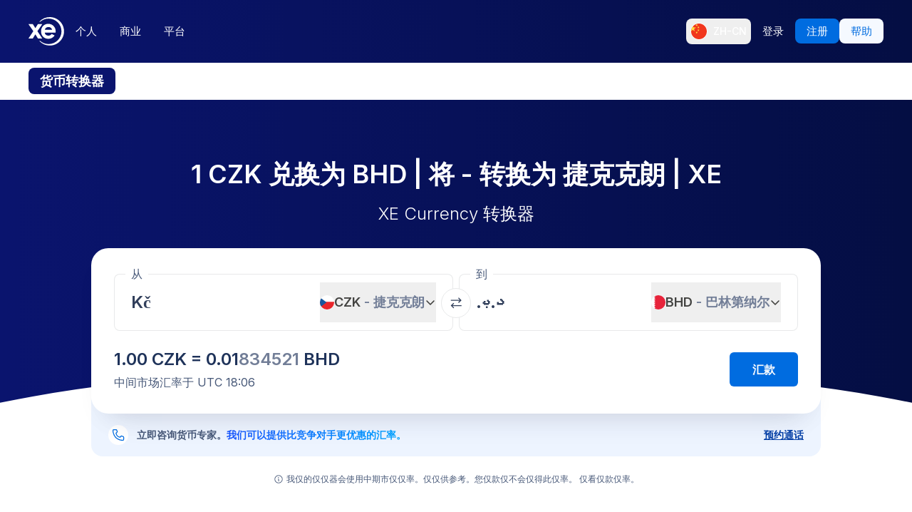

--- FILE ---
content_type: text/html; charset=utf-8
request_url: https://www.xe.com/zh-CN/currencyconverter/convert/?Amount=1&From=CZK&To=BHD
body_size: 72951
content:
<!DOCTYPE html><html lang="zh-cn"><head><meta charSet="utf-8" data-next-head=""/><meta name="viewport" content="width=device-width" data-next-head=""/><link rel="preload" as="image" href="https://images.ctfassets.net/izij9rskv5y1/7tICSnQZbK5AT1GAqCZQ0v/f515a714ff31505d70bf914422a630c9/Pay_with_Apple_Pay__6_.webp" data-next-head=""/><link rel="preload" as="image" href="https://images.ctfassets.net/izij9rskv5y1/2uaMvu3AHOsrXuMosBeoxH/d532298f64e376e54fe3a94122592932/xe-business-contact-support.jpg" data-next-head=""/><link rel="preload" as="image" href="https://images.ctfassets.net/izij9rskv5y1/pirZ8Ylz8sFbIWBk9SwFQ/a044d02106794b3b5f471594c4254e25/Platform_overview.webp" data-next-head=""/><link rel="canonical" href="https://www.xe.com/zh-cn/currencyconverter/convert/?Amount=1&amp;From=CZK&amp;To=BHD" data-next-head=""/><link rel="alternate" hrefLang="x-default" href="https://www.xe.com/currencyconverter/convert/?Amount=1&amp;From=CZK&amp;To=BHD" data-next-head=""/><link rel="alternate" hrefLang="en" href="https://www.xe.com/currencyconverter/convert/?Amount=1&amp;From=CZK&amp;To=BHD" data-next-head=""/><link rel="alternate" hrefLang="en-us" href="https://www.xe.com/en-us/currencyconverter/convert/?Amount=1&amp;From=CZK&amp;To=BHD" data-next-head=""/><link rel="alternate" hrefLang="en-gb" href="https://www.xe.com/en-gb/currencyconverter/convert/?Amount=1&amp;From=CZK&amp;To=BHD" data-next-head=""/><link rel="alternate" hrefLang="en-au" href="https://www.xe.com/en-au/currencyconverter/convert/?Amount=1&amp;From=CZK&amp;To=BHD" data-next-head=""/><link rel="alternate" hrefLang="en-ca" href="https://www.xe.com/en-ca/currencyconverter/convert/?Amount=1&amp;From=CZK&amp;To=BHD" data-next-head=""/><link rel="alternate" hrefLang="en-nz" href="https://www.xe.com/en-nz/currencyconverter/convert/?Amount=1&amp;From=CZK&amp;To=BHD" data-next-head=""/><link rel="alternate" hrefLang="de" href="https://www.xe.com/de/currencyconverter/convert/?Amount=1&amp;From=CZK&amp;To=BHD" data-next-head=""/><link rel="alternate" hrefLang="es" href="https://www.xe.com/es/currencyconverter/convert/?Amount=1&amp;From=CZK&amp;To=BHD" data-next-head=""/><link rel="alternate" hrefLang="es-us" href="https://www.xe.com/es-us/currencyconverter/convert/?Amount=1&amp;From=CZK&amp;To=BHD" data-next-head=""/><link rel="alternate" hrefLang="es-es" href="https://www.xe.com/es-es/currencyconverter/convert/?Amount=1&amp;From=CZK&amp;To=BHD" data-next-head=""/><link rel="alternate" hrefLang="nl" href="https://www.xe.com/nl/currencyconverter/convert/?Amount=1&amp;From=CZK&amp;To=BHD" data-next-head=""/><link rel="alternate" hrefLang="fr" href="https://www.xe.com/fr/currencyconverter/convert/?Amount=1&amp;From=CZK&amp;To=BHD" data-next-head=""/><link rel="alternate" hrefLang="fr-fr" href="https://www.xe.com/fr-fr/currencyconverter/convert/?Amount=1&amp;From=CZK&amp;To=BHD" data-next-head=""/><link rel="alternate" hrefLang="pt" href="https://www.xe.com/pt/currencyconverter/convert/?Amount=1&amp;From=CZK&amp;To=BHD" data-next-head=""/><link rel="alternate" hrefLang="it" href="https://www.xe.com/it/currencyconverter/convert/?Amount=1&amp;From=CZK&amp;To=BHD" data-next-head=""/><link rel="alternate" hrefLang="sv" href="https://www.xe.com/sv/currencyconverter/convert/?Amount=1&amp;From=CZK&amp;To=BHD" data-next-head=""/><link rel="alternate" hrefLang="ja" href="https://www.xe.com/ja/currencyconverter/convert/?Amount=1&amp;From=CZK&amp;To=BHD" data-next-head=""/><link rel="alternate" hrefLang="zh-cn" href="https://www.xe.com/zh-cn/currencyconverter/convert/?Amount=1&amp;From=CZK&amp;To=BHD" data-next-head=""/><link rel="alternate" hrefLang="zh-hk" href="https://www.xe.com/zh-hk/currencyconverter/convert/?Amount=1&amp;From=CZK&amp;To=BHD" data-next-head=""/><link rel="alternate" hrefLang="ar" href="https://www.xe.com/ar/currencyconverter/convert/?Amount=1&amp;From=CZK&amp;To=BHD" data-next-head=""/><link rel="alternate" hrefLang="fi" href="https://www.xe.com/fi/currencyconverter/convert/?Amount=1&amp;From=CZK&amp;To=BHD" data-next-head=""/><link rel="alternate" hrefLang="el" href="https://www.xe.com/el/currencyconverter/convert/?Amount=1&amp;From=CZK&amp;To=BHD" data-next-head=""/><link rel="alternate" hrefLang="hu" href="https://www.xe.com/hu/currencyconverter/convert/?Amount=1&amp;From=CZK&amp;To=BHD" data-next-head=""/><link rel="alternate" hrefLang="pl" href="https://www.xe.com/pl/currencyconverter/convert/?Amount=1&amp;From=CZK&amp;To=BHD" data-next-head=""/><link rel="alternate" hrefLang="ro" href="https://www.xe.com/ro/currencyconverter/convert/?Amount=1&amp;From=CZK&amp;To=BHD" data-next-head=""/><link rel="alternate" hrefLang="nb" href="https://www.xe.com/nb/currencyconverter/convert/?Amount=1&amp;From=CZK&amp;To=BHD" data-next-head=""/><link rel="alternate" hrefLang="et" href="https://www.xe.com/et/currencyconverter/convert/?Amount=1&amp;From=CZK&amp;To=BHD" data-next-head=""/><link rel="alternate" hrefLang="lv" href="https://www.xe.com/lv/currencyconverter/convert/?Amount=1&amp;From=CZK&amp;To=BHD" data-next-head=""/><link rel="alternate" hrefLang="lt" href="https://www.xe.com/lt/currencyconverter/convert/?Amount=1&amp;From=CZK&amp;To=BHD" data-next-head=""/><link rel="alternate" hrefLang="sk" href="https://www.xe.com/sk/currencyconverter/convert/?Amount=1&amp;From=CZK&amp;To=BHD" data-next-head=""/><link rel="alternate" hrefLang="sl" href="https://www.xe.com/sl/currencyconverter/convert/?Amount=1&amp;From=CZK&amp;To=BHD" data-next-head=""/><link rel="alternate" hrefLang="hr" href="https://www.xe.com/hr/currencyconverter/convert/?Amount=1&amp;From=CZK&amp;To=BHD" data-next-head=""/><link rel="alternate" hrefLang="bg" href="https://www.xe.com/bg/currencyconverter/convert/?Amount=1&amp;From=CZK&amp;To=BHD" data-next-head=""/><link rel="alternate" hrefLang="cs" href="https://www.xe.com/cs/currencyconverter/convert/?Amount=1&amp;From=CZK&amp;To=BHD" data-next-head=""/><link rel="alternate" hrefLang="da" href="https://www.xe.com/da/currencyconverter/convert/?Amount=1&amp;From=CZK&amp;To=BHD" data-next-head=""/><meta name="thumbnail" content="https://images.ctfassets.net/izij9rskv5y1/1aqbDa0nay8CVodSY9ZANt/bd3e8480e9426b38b5bb9d8f843dc64e/xe_consumer_logo.jpg" data-next-head=""/><meta property="og:image" content="https://images.ctfassets.net/izij9rskv5y1/1aqbDa0nay8CVodSY9ZANt/bd3e8480e9426b38b5bb9d8f843dc64e/xe_consumer_logo.jpg" data-next-head=""/><meta name="twitter:image" content="https://images.ctfassets.net/izij9rskv5y1/1aqbDa0nay8CVodSY9ZANt/bd3e8480e9426b38b5bb9d8f843dc64e/xe_consumer_logo.jpg" data-next-head=""/><title data-next-head="">1 CZK to BHD - 捷克克朗 to 巴林第纳尔 Exchange Rate</title><meta name="description" content="Get the latest 1 捷克克朗 to 巴林第纳尔 rate for FREE with the original Universal Currency Converter.  Set rate alerts for CZK to BHD and learn more about 捷克克朗 and 巴林第纳尔 from XE - the Currency Authority." data-next-head=""/><link rel="apple-touch-icon" sizes="180x180" href="/apple-touch-icon.png"/><link rel="icon" type="image/png" sizes="32x32" href="/favicon-32x32.png"/><link rel="icon" type="image/png" sizes="16x16" href="/favicon-16x16.png"/><link rel="manifest" href="/site.webmanifest"/><link rel="mask-icon" href="/safari-pinned-tab.svg" color="#5bbad5"/><meta name="msapplication-TileColor" content="#da532c"/><meta name="theme-color" content="#ffffff"/><meta name="facebook-domain-verification" content="sze3rm79t2i57th3mzy1thgmvsq16o"/><meta name="google-site-verification" content="q-HRTxfaT_s08BoXeW-UM16j2iGNYphCN5DUOHzfNjU"/><link rel="preload" href="/_next/static/media/e4af272ccee01ff0-s.p.woff2" as="font" type="font/woff2" crossorigin="anonymous" data-next-font="size-adjust"/><link rel="preload" href="/_next/static/css/f226eb10936ad228.css" as="style"/><link rel="preload" href="/_next/static/css/f2586c1205cc7a8e.css" as="style"/><script type="application/ld+json" data-next-head="">{"@context":"https://schema.org/","@type":"BreadcrumbList","itemListElement":[{"@type":"ListItem","position":1,"name":"Home","item":"https://www.xe.com/"},{"@type":"ListItem","position":2,"name":"Currency Converter","item":"https://www.xe.com/currencyconverter/"},{"@type":"ListItem","position":3,"name":"1 CZK 到 BHD - 转换 CZK 到 BHD"}]}</script><script type="application/ld+json">{"@context":"https://schema.org","@type":"SoftwareApplication","name":"Xe Send Money & Currency","applicationCategory":"FinanceApplication","datePublished":"May 20, 2009","operatingSystem":"iOS","aggregateRating":{"@type":"AggregateRating","ratingValue":4.8,"reviewCount":105053}}</script><script id="inEU-script" data-nscript="beforeInteractive">
  function injectInEU() {
  // This technique is based on https://github.com/segmentio/in-eu but with less code
  function isInEUTimeZone() {
    try {
      const timeZone = new Intl.DateTimeFormat().resolvedOptions().timeZone
      return timeZone.indexOf("Europe") >= 0
    } catch (e) {
      return true
    }
  }

  function isEULocale() {
    const euCountryCodes = [
      "BE",
      "EL",
      "LT",
      "PT",
      "BG",
      "ES",
      "LU",
      "RO",
      "CZ",
      "FR",
      "RE",
      "GP",
      "MQ",
      "GF",
      "YT",
      "BL",
      "MF",
      "PM",
      "WF",
      "PF",
      "NC",
      "HU",
      "SI",
      "DK",
      "FO",
      "GL",
      "HR",
      "MT",
      "SK",
      "DE",
      "IT",
      "NL",
      "AW",
      "CW",
      "SX",
      "FI",
      "AX",
      "EE",
      "CY",
      "AT",
      "SE",
      "IE",
      "LV",
      "PL",
      "UK",
      "GB",
      "AI",
      "BM",
      "IO",
      "VG",
      "KY",
      "FK",
      "GI",
      "MS",
      "PN",
      "SH",
      "TC",
      "GG",
      "JE",
      "IM",
    ]
    try {
      const locale =
        navigator.languages && navigator.languages.length > 0
          ? navigator.languages[0]
          : navigator.language
      const countryCode =
        locale.indexOf("-") > 0 ? locale.split("-")[1] : locale
      return euCountryCodes.includes(countryCode.toUpperCase())
    } catch (e) {
      return true
    }
  }

  window.inEU = isInEUTimeZone() || (isInEUTimeZone() && isEULocale())
  }
  injectInEU()
</script><link rel="stylesheet" href="/_next/static/css/f226eb10936ad228.css" data-n-g=""/><link rel="stylesheet" href="/_next/static/css/f2586c1205cc7a8e.css" data-n-p=""/><noscript data-n-css=""></noscript><script defer="" noModule="" src="/_next/static/chunks/polyfills-42372ed130431b0a.js"></script><script defer="" src="/_next/static/chunks/8701.b874c18031588693.js"></script><script defer="" src="/_next/static/chunks/4820.8a856a391e686624.js"></script><script defer="" src="/_next/static/chunks/1222.91c2478f371a5d22.js"></script><script defer="" src="/_next/static/chunks/330.9f85da121f119106.js"></script><script defer="" src="/_next/static/chunks/4824.3909a954453c8231.js"></script><script defer="" src="/_next/static/chunks/4067-ee0b86c12f8ae951.js"></script><script defer="" src="/_next/static/chunks/2354.6bc3623c2f4766a9.js"></script><script defer="" src="/_next/static/chunks/1509-bed86e6b912b8318.js"></script><script defer="" src="/_next/static/chunks/317-895f346ed4e3347a.js"></script><script defer="" src="/_next/static/chunks/2909.71963fc30e5f9fd9.js"></script><script defer="" src="/_next/static/chunks/7339.6a37209721c81902.js"></script><script defer="" src="/_next/static/chunks/1179.d07cc387ecc16c67.js"></script><script defer="" src="/_next/static/chunks/8574.5ca7bf69a916591c.js"></script><script defer="" src="/_next/static/chunks/181.ec23a80add83669b.js"></script><script defer="" src="/_next/static/chunks/3622.b70a866f118c7143.js"></script><script defer="" src="/_next/static/chunks/8194.61df1d8bd35d47f0.js"></script><script defer="" src="/_next/static/chunks/2800-a78be12a6bfcaa55.js"></script><script defer="" src="/_next/static/chunks/8992.ea9356e4d4474d43.js"></script><script defer="" src="/_next/static/chunks/5437.881ea54aebdea86b.js"></script><script defer="" src="/_next/static/chunks/4252.309a6c2ea817b8d6.js"></script><script defer="" src="/_next/static/chunks/9913.123e588727f0f390.js"></script><script defer="" src="/_next/static/chunks/7784-d59ee9a554538489.js"></script><script defer="" src="/_next/static/chunks/3763.930167bde87e996b.js"></script><script defer="" src="/_next/static/chunks/9948.42bbd19649714e45.js"></script><script defer="" src="/_next/static/chunks/3786.06226c09b9aceb68.js"></script><script defer="" src="/_next/static/chunks/9990.dd849316b0c90db8.js"></script><script defer="" src="/_next/static/chunks/7490.a297023b4a341d04.js"></script><script defer="" src="/_next/static/chunks/1000-bc294cf5b7763a1b.js"></script><script defer="" src="/_next/static/chunks/622.96b4f954885280f6.js"></script><script src="/_next/static/chunks/webpack-593afb7af1d7c4cb.js" defer=""></script><script src="/_next/static/chunks/framework-77dff60c8c44585c.js" defer=""></script><script src="/_next/static/chunks/main-1be306b93de945f2.js" defer=""></script><script src="/_next/static/chunks/pages/_app-f0c50ed8a9ced03d.js" defer=""></script><script src="/_next/static/chunks/1289-c1f81b328204231c.js" defer=""></script><script src="/_next/static/chunks/8209-0ab9633f95616c33.js" defer=""></script><script src="/_next/static/chunks/9488-f1f3c9d83270e5ef.js" defer=""></script><script src="/_next/static/chunks/8069-5be595c76c8f66f6.js" defer=""></script><script src="/_next/static/chunks/282-e4142a5b3fed17ec.js" defer=""></script><script src="/_next/static/chunks/259-036ecbf82562a6a1.js" defer=""></script><script src="/_next/static/chunks/1556-4ee2d6ff1355e9e7.js" defer=""></script><script src="/_next/static/chunks/533-388b0daf131190a0.js" defer=""></script><script src="/_next/static/chunks/7353-3a371248c61dac83.js" defer=""></script><script src="/_next/static/chunks/3963-a4ccb22ece7c9214.js" defer=""></script><script src="/_next/static/chunks/7096-a90bec3300f65a38.js" defer=""></script><script src="/_next/static/chunks/pages/currencyconverter/convert-97747ead8ce95f15.js" defer=""></script><script src="/_next/static/G8b9u8t-B2sws-0cU1hfI/_buildManifest.js" defer=""></script><script src="/_next/static/G8b9u8t-B2sws-0cU1hfI/_ssgManifest.js" defer=""></script><style data-styled="" data-styled-version="5.3.11">.enmfsi{display:inline-block;height:14px;width:14px;border-radius:5px;-webkit-animation:czobYJ 0.9s linear infinite;animation:czobYJ 0.9s linear infinite;-webkit-animation-direction:alternate;animation-direction:alternate;}/*!sc*/
data-styled.g52[id="sc-7a8fbd87-0"]{content:"enmfsi,"}/*!sc*/
.RwUiV{display:inline-block;white-space:nowrap;}/*!sc*/
data-styled.g53[id="sc-7a8fbd87-1"]{content:"RwUiV,"}/*!sc*/
.exeFhm{display:-webkit-box;display:-webkit-flex;display:-ms-flexbox;display:flex;position:relative;-webkit-transition:-webkit-transform 0.5s;-webkit-transition:transform 0.5s;transition:transform 0.5s;}/*!sc*/
.exeFhm > *{-webkit-flex-shrink:0;-ms-flex-negative:0;flex-shrink:0;}/*!sc*/
data-styled.g362[id="sc-7ca93f6d-0"]{content:"exeFhm,"}/*!sc*/
.dWhwmu{display:-webkit-box;display:-webkit-flex;display:-ms-flexbox;display:flex;-webkit-flex-wrap:wrap;-ms-flex-wrap:wrap;flex-wrap:wrap;-webkit-box-pack:center;-webkit-justify-content:center;-ms-flex-pack:center;justify-content:center;-webkit-align-items:center;-webkit-box-align:center;-ms-flex-align:center;align-items:center;margin-top:16px;}/*!sc*/
data-styled.g363[id="sc-7ca93f6d-1"]{content:"dWhwmu,"}/*!sc*/
.iNGpRA{-webkit-appearance:none;-moz-appearance:none;appearance:none;margin:0 6px;padding:0;box-sizing:content-box;width:12px;height:12px;border:2px solid #0a146e;border-radius:50%;background:transparent;}/*!sc*/
.cfqJtn{-webkit-appearance:none;-moz-appearance:none;appearance:none;margin:0 8px;padding:0;box-sizing:content-box;width:12px;height:12px;border:0;border-radius:50%;background:#0a146e;}/*!sc*/
data-styled.g364[id="sc-7ca93f6d-2"]{content:"iNGpRA,cfqJtn,"}/*!sc*/
@-webkit-keyframes czobYJ{from{background-color:#003cbe;}to{background-color:white;}}/*!sc*/
@keyframes czobYJ{from{background-color:#003cbe;}to{background-color:white;}}/*!sc*/
data-styled.g560[id="sc-keyframes-czobYJ"]{content:"czobYJ,"}/*!sc*/
</style></head><body class="overscroll-y-none" tabindex="-1"><noscript><iframe title="google manager iframe" src="https://www.googletagmanager.com/ns.html?id=GTM-WNCL796" height="0" width="0" style="display:none;visibility:hidden"></iframe></noscript><link rel="preload" as="image" href="/badges/app_store_zh-cn.static.svg"/><link rel="preload" as="image" href="/badges/google_play_zh-cn.static.svg"/><div id="__next"><main class="__className_5bda0f "><div id="send-money-banner-alert"></div><div id="converter-banner-alert"></div><div id="hubspot-modal"></div><div class="sticky top-0 z-[50]"><header id="siteHeader" class="w-full px-6 text-sm md:px-8 xl:px-0 bg-gradient-to-l from-blue-850 to-blue-700"><div class="mx-auto flex h-[72px] w-full max-w-[1200px] items-center justify-between gap-4 xl:h-[88px] xl:justify-start"><a aria-label="Home" class="focus:outline-2 focus:outline-xe-primary-500" href="/zh-cn/"><svg xmlns="http://www.w3.org/2000/svg" aria-hidden="true" viewBox="0 0 710 568.71" aria-label="Xe" class="w-[50px] text-white"><path fill="currentColor" d="M270.72 427.89h-79.85a2.9 2.9 0 01-2.46-1.37l-51.6-83.33-51.62 83.33a2.87 2.87 0 01-2.45 1.37H2.9a2.89 2.89 0 01-2.4-4.51L96.36 280.9 1.68 143.35a2.89 2.89 0 012.38-4.53h80.33a2.88 2.88 0 012.44 1.36l50 79.51 49.67-79a3.88 3.88 0 013.3-1.83h79.77a2.89 2.89 0 012.38 4.53L177.24 280.9l95.88 142.48a2.9 2.9 0 01-2.4 4.51zM424.65.01a282.59 282.59 0 00-208 90.9 1.47 1.47 0 001.08 2.45h12.57a2.86 2.86 0 001.87-.71 256.49 256.49 0 01168.92-63c141.47 0 256.14 113.6 256.14 253.73S542.6 537.09 401.13 537.09a256.51 256.51 0 01-168.92-63 2.86 2.86 0 00-1.87-.71h-12.57a1.47 1.47 0 00-1.08 2.45 282.59 282.59 0 00208 90.9C581.14 566.71 708 439.84 708 283.35S581.14.01 424.65.01zM537 309.09H323.47c1.87 32.38 30.45 60.31 71.9 60.31 31.92 0 52.26-12.7 64.6-32.2a2.89 2.89 0 013.78-1.06l54 28a2.9 2.9 0 011.1 4.16C493.14 407.14 449 432.8 395 432.8h-.4c-85.55 0-144.13-62.6-144.13-149.45S309 133.91 394.55 133.91s147.17 66.91 147.17 149.44a147 147 0 01-1.65 22.55c-.28 1.5-1.33 3.19-3.07 3.19zm-67.1-58.5c-4.47-18.38-26-53.3-71.91-53.3-44.1 0-66.77 27.59-72.15 53.3z"></path></svg></a><div class="flex flex-grow items-center justify-between"><nav aria-label="Main" data-orientation="horizontal" dir="ltr" class="relative hidden w-full items-center xl:flex" id="main-navigation-menu"><div class="flex w-full items-center justify-between"><div class="flex flex-1 justify-start"><div style="position:relative"><ul data-orientation="horizontal" class="flex list-none justify-between gap-1" dir="ltr"><li class="relative text-white"><a class="group text-nowrap rounded-lg py-5 text-sm font-medium outline-none transition-colors duration-150 xl:text-[15px] [&amp;_div]:focus:outline-2 [&amp;_div]:focus:outline-xe-primary-500 group-hover:bg-white/10 flex h-[36px] items-center justify-center rounded-lg px-4 py-2 hover:bg-white/10 focus:outline-2 focus:outline-xe-primary-500" id="radix-_R_2anlm_-trigger-个人" data-state="closed" aria-expanded="false" aria-controls="radix-_R_2anlm_-content-个人" data-radix-collection-item="" href="/zh-cn/">个人</a></li><li class="relative text-white"><a class="group text-nowrap rounded-lg py-5 text-sm font-medium outline-none transition-colors duration-150 xl:text-[15px] [&amp;_div]:focus:outline-2 [&amp;_div]:focus:outline-xe-primary-500 group-hover:bg-white/10 flex h-[36px] items-center justify-center rounded-lg px-4 py-2 hover:bg-white/10 focus:outline-2 focus:outline-xe-primary-500" id="radix-_R_2anlm_-trigger-商业" data-state="closed" aria-expanded="false" aria-controls="radix-_R_2anlm_-content-商业" data-radix-collection-item="" href="/zh-cn/business/">商业</a></li><li class="relative text-white"><a class="group text-nowrap rounded-lg py-5 text-sm font-medium outline-none transition-colors duration-150 xl:text-[15px] [&amp;_div]:focus:outline-2 [&amp;_div]:focus:outline-xe-primary-500 group-hover:bg-white/10 flex h-[36px] items-center justify-center rounded-lg px-4 py-2 hover:bg-white/10 focus:outline-2 focus:outline-xe-primary-500" id="radix-_R_2anlm_-trigger-平台" data-state="closed" aria-expanded="false" aria-controls="radix-_R_2anlm_-content-平台" data-radix-collection-item="" href="/zh-cn/platform/">平台</a></li></ul></div></div><div style="position:relative"><ul data-orientation="horizontal" class="hidden items-center gap-2 xl:flex" dir="ltr"><li><button type="button" aria-label="当前语言：ZH-CN" class="flex h-[36px] shrink-0 items-center justify-between gap-1 rounded-lg p-1 px-1.5 hover:bg-white/10 focus:outline focus:outline-2 focus:outline-xe-primary-500" data-radix-menu-value="language" data-radix-viewport-type="secondary" data-state="closed" aria-expanded="false" aria-controls="radix-_R_2anlm_-content-language" data-radix-collection-item=""><div class="relative !h-[17px] !w-[23px] mr-2 !min-h-6 !min-w-6 overflow-hidden rounded-full border border-solid border-white [&amp;_img]:!scale-150"><img alt="cn" loading="lazy" decoding="async" data-nimg="fill" style="position:absolute;height:100%;width:100%;left:0;top:0;right:0;bottom:0;color:transparent" src="/svgs/flags/cn.static.svg"/></div><span class="text-sm font-medium text-white">ZH-CN</span></button></li><li><a target="_self" class="items-center justify-center rounded-lg px-4 py-2 outline-none font-medium cursor-pointer transition-colors duration-300 focus:outline focus:outline-2 focus:outline-blue-400 xl:text-[15px] text-sm text-nowrap bg-transparent text-white hover:bg-white/10" data-radix-menu-value="signIn" data-radix-viewport-type="secondary" id="radix-_R_2anlm_-trigger-signIn" data-state="closed" aria-expanded="false" aria-controls="radix-_R_2anlm_-content-signIn" data-radix-collection-item="" href="https://account.xe.com/signin/?icid=XECOM:Home:LoginBut:Login:Glob:HPXEMTLogin"><span>登录</span></a></li><li><a target="_self" class="items-center justify-center rounded-lg px-4 py-2 outline-none font-medium cursor-pointer transition-colors duration-300 focus:outline focus:outline-2 focus:outline-blue-400 xl:text-[15px] text-sm text-nowrap bg-blue-500 text-white hover:bg-blue-450" data-radix-menu-value="signUp" data-radix-viewport-type="secondary" id="radix-_R_2anlm_-trigger-signUp" data-state="closed" aria-expanded="false" aria-controls="radix-_R_2anlm_-content-signUp" data-radix-collection-item="" href="https://account.xe.com/signup?redirect_uri=https%3A%2F%2Fpersonal-registration.xe.com"><span>注册</span></a></li><li><a target="_blank" class="items-center justify-center rounded-lg px-4 py-2 outline-none font-medium cursor-pointer transition-colors duration-300 focus:outline focus:outline-2 focus:outline-blue-400 xl:text-[15px] text-sm text-nowrap bg-xe-primary-50 text-xe-primary-500 hover:bg-xe-primary-100" data-radix-viewport-type="secondary" id="radix-_R_2anlm_-trigger-radix-_R_1qeanlm_" data-state="closed" aria-expanded="false" aria-controls="radix-_R_2anlm_-content-radix-_R_1qeanlm_" data-radix-collection-item="" href="https://help.xe.com/hc/"><span>帮助</span></a></li></ul></div></div><div class="absolute -left-[66px] top-[48px] flex justify-center perspective-[2000px]"></div></nav></div></div></header><nav class="overflow-auto bg-opacity-95 bg-gradient-to-r from-[color-mix(in_srgb,#0A146E,_#FFFFFF_8%)] to-[color-mix(in_srgb,#0A164D,_#FFFFFF_8%)] px-0 py-3 md:px-8 xl:px-0" aria-label="secondary navigation"><ul class="mx-auto flex max-w-[1200px] items-center gap-0.5 px-0.5 text-white md:gap-2 md:p-0"><li class="shrink-0"><a class="rounded-lg px-4 py-2 font-semibold hover:bg-blue-700 md:text-lg bg-blue-700" href="/zh-cn/currencyconverter/">货币转换器</a></li><li class="shrink-0"><a class="rounded-lg px-4 py-2 text-sm font-medium hover:bg-blue-700 md:text-base" href="/zh-cn/currencycharts/?from=CZK&amp;to=BHD">货币图表</a></li><li class="shrink-0"><a class="rounded-lg px-4 py-2 text-sm font-medium hover:bg-blue-700 md:text-base" href="/zh-cn/ratealerts/">汇率通知</a></li><li class="shrink-0"><a class="rounded-lg px-4 py-2 text-sm font-medium hover:bg-blue-700 md:text-base" href="/zh-cn/send-money/">付款</a></li></ul></nav></div><div style="overflow:hidden"><style>
          #nprogress {
            pointer-events: none;
          }
          
          #nprogress .bar {
            background: #0631a7;
          
            position: fixed;
            z-index: 99999;
            top: 0;
            left: 0;
          
            width: 100%;
            height: 3px;
          }
          
          /* Fancy blur effect */
          #nprogress .peg {
            display: block;
            position: absolute;
            right: 0px;
            width: 100px;
            height: 100%;
            box-shadow: 0 0 10px #0631a7, 0 0 5px #0631a7;
            opacity: 1.0;
          
            -webkit-transform: rotate(3deg) translate(0px, -4px);
                -ms-transform: rotate(3deg) translate(0px, -4px);
                    transform: rotate(3deg) translate(0px, -4px);
          }
          
          /* Remove these to get rid of the spinner */
          #nprogress .spinner {
            display: block;
            position: fixed;
            z-index: 1031;
            top: 15px;
            right: 15px;
          }
          
          #nprogress .spinner-icon {
            width: 18px;
            height: 18px;
            box-sizing: border-box;
          
            border: solid 2px transparent;
            border-top-color: #0631a7;
            border-left-color: #0631a7;
            border-radius: 50%;
          
            -webkit-animation: nprogress-spinner 400ms linear infinite;
                    animation: nprogress-spinner 400ms linear infinite;
          }
          
          .nprogress-custom-parent {
            overflow: hidden;
            position: relative;
          }
          
          .nprogress-custom-parent #nprogress .spinner,
          .nprogress-custom-parent #nprogress .bar {
            position: absolute;
          }
          
          @-webkit-keyframes nprogress-spinner {
            0%   { -webkit-transform: rotate(0deg); }
            100% { -webkit-transform: rotate(360deg); }
          }
          @keyframes nprogress-spinner {
            0%   { transform: rotate(0deg); }
            100% { transform: rotate(360deg); }
          }
        </style><div class="bg-white"><section class="relative w-full bg-gradient-to-l from-blue-850 to-blue-700 bg-no-repeat"><div class="relative m-auto box-content max-w-[1024px] px-4 py-8 md:px-10 md:pt-16 lg:pt-20"><h1 class="mb-2 text-center text-2xl font-semibold text-white md:mb-4 md:text-4xl">1 CZK 兑换为 BHD | 将  -  转换为 捷克克朗 | XE</h1><p class="mb-8 text-center text-sm font-light text-white md:text-2xl">XE Currency 转换器</p><div><div class="relative z-[3] rounded-3xl bg-white px-4 pb-6 pt-3 shadow-3xl md:p-8 md:pt-6"><form class="relative flex flex-col md:flex-row"><fieldset class="rounded-lg px-4 shadow-[inset_0_0_0_1px] shadow-gray-250 transition-shadow focus-within:shadow-[inset_0_0_0_2px] focus-within:shadow-xe-primary-500 hover:shadow-[inset_0_0_0_2px] hover:shadow-xe-primary-500 md:px-6 w-full min-w-full max-w-full md:mr-1 md:w-[calc(50%_-_4px)] md:min-w-[calc(50%_-_4px)] md:max-w-[calc(50%_-_4px)]" role="none"><legend class="-ml-2 bg-white px-2 text-left text-sm text-xe-neutral-800 md:text-base" aria-hidden="true">从</legend><div class="h-[68px] w-full pb-3"><p class="sr-only">从</p><div class="flex h-full content-center"><div class="h-auto flex-grow self-center overflow-hidden"><div class="flex w-full [&amp;&gt;div]:!w-full [&amp;&gt;div]:!justify-start [&amp;&gt;div]:!border-none [&amp;&gt;div]:!p-0 [&amp;&gt;div]:!text-2xl [&amp;&gt;div]:!font-semibold [&amp;&gt;div]:!text-greyblue-400 [&amp;&gt;div]:!outline-none"><div class="flex w-full items-center justify-between self-stretch overflow-hidden rounded-lg bg-transparent p-3 !text-gray-950 placeholder:text-gray-750 placeholder:opacity-30 focus:shadow-none border border-solid border-gray-300 focus-within:z-10 focus-within:!border-none focus-within:outline focus-within:outline-2 focus-within:outline-blue-500"><span class="absolute left-[-99999px] w-auto">1</span><span class="amount-input flex items-center whitespace-nowrap">Kč<input class="m-0 box-content self-stretch border-none bg-transparent p-0 focus:shadow-none focus:outline-none" type="text" inputMode="decimal" autoComplete="off" aria-label="收款金额" style="width:0" value="1"/></span></div></div></div><button class="flex min-w-20 shrink-0 items-center justify-between gap-1 text-lg/6 ml-1 max-w-[50%]" type="button" aria-haspopup="dialog" aria-expanded="false" aria-controls="radix-_R_1aatkolm_" data-state="closed"><img alt="CZK" loading="lazy" width="20" height="20" decoding="async" data-nimg="1" class="h-[20px] w-[20px] min-w-[20px] rounded-full object-cover" style="color:transparent" src="/svgs/flags/czk.static.svg"/><span class="inline-block min-w-[50px] overflow-hidden text-ellipsis whitespace-nowrap text-left font-semibold">CZK<span class="text-xe-neutral-700"> <!-- -->- <!-- -->捷克克朗</span></span><svg xmlns="http://www.w3.org/2000/svg" width="16" height="16" fill="currentColor" viewBox="0 0 256 256" class="min-w-[16px] transition-transform"><path d="M216.49,104.49l-80,80a12,12,0,0,1-17,0l-80-80a12,12,0,0,1,17-17L128,159l71.51-71.52a12,12,0,0,1,17,17Z"></path></svg></button></div></div></fieldset><div class="[&amp;_svg]:rotate-90] relative [&amp;_svg]:desktop-container:rotate-0"><button class="inline-flex rounded-full border border-solid border-gray-250 bg-white p-3 hover:bg-gray-150 disabled:bg-gray-300 absolute -top-[16px] left-1/2 -translate-x-1/2 md:top-[32px]" aria-label="交换货币" type="button"><svg xmlns="http://www.w3.org/2000/svg" fill="none" viewBox="0 0 17 17" aria-hidden="true" class="h-4 w-4 rotate-90 text-greyblue-400 md:rotate-0"><path fill="currentColor" fill-rule="evenodd" d="M11.726 1.273l2.387 2.394H.667V5h13.446l-2.386 2.393.94.94 4-4-4-4-.94.94zM.666 12.333l4 4 .94-.94L3.22 13h13.447v-1.333H3.22l2.386-2.394-.94-.94-4 4z" clip-rule="evenodd"></path></svg></button></div><fieldset class="rounded-lg px-4 shadow-[inset_0_0_0_1px] shadow-gray-250 transition-shadow focus-within:shadow-[inset_0_0_0_2px] focus-within:shadow-xe-primary-500 hover:shadow-[inset_0_0_0_2px] hover:shadow-xe-primary-500 md:px-6 w-full min-w-full max-w-full md:ml-1 md:w-[calc(50%_-_4px)] md:min-w-[calc(50%_-_4px)] md:max-w-[calc(50%_-_4px)]" role="none"><legend class="-ml-2 bg-white px-2 text-left text-sm text-xe-neutral-800 md:text-base" aria-hidden="true">到</legend><div class="h-[68px] w-full pb-3"><p class="sr-only">到</p><div class="flex h-full content-center"><div class="h-auto flex-grow self-center overflow-hidden"><div class="flex w-full [&amp;&gt;div]:!w-full [&amp;&gt;div]:!justify-start [&amp;&gt;div]:!border-none [&amp;&gt;div]:!p-0 [&amp;&gt;div]:!text-2xl [&amp;&gt;div]:!font-semibold [&amp;&gt;div]:!text-greyblue-400 [&amp;&gt;div]:!outline-none"><div class="flex w-full items-center justify-between self-stretch overflow-hidden rounded-lg bg-transparent p-3 !text-gray-950 placeholder:text-gray-750 placeholder:opacity-30 focus:shadow-none border border-solid border-gray-300 focus-within:z-10 focus-within:!border-none focus-within:outline focus-within:outline-2 focus-within:outline-blue-500"><span class="absolute left-[-99999px] w-auto">0.01</span><span class="amount-input flex items-center whitespace-nowrap">.د.ب<input class="m-0 box-content self-stretch border-none bg-transparent p-0 focus:shadow-none focus:outline-none" type="text" inputMode="decimal" autoComplete="off" aria-label="收款金额" style="width:0" value="0.01"/></span></div></div></div><button class="flex min-w-20 shrink-0 items-center justify-between gap-1 text-lg/6 ml-1 max-w-[50%]" type="button" aria-haspopup="dialog" aria-expanded="false" aria-controls="radix-_R_1aqtkolm_" data-state="closed"><img alt="BHD" loading="lazy" width="20" height="20" decoding="async" data-nimg="1" class="h-[20px] w-[20px] min-w-[20px] rounded-full object-cover" style="color:transparent" src="/svgs/flags/bhd.static.svg"/><span class="inline-block min-w-[50px] overflow-hidden text-ellipsis whitespace-nowrap text-left font-semibold">BHD<span class="text-xe-neutral-700"> <!-- -->- <!-- -->巴林第纳尔</span></span><svg xmlns="http://www.w3.org/2000/svg" width="16" height="16" fill="currentColor" viewBox="0 0 256 256" class="min-w-[16px] transition-transform"><path d="M216.49,104.49l-80,80a12,12,0,0,1-17,0l-80-80a12,12,0,0,1,17-17L128,159l71.51-71.52a12,12,0,0,1,17,17Z"></path></svg></button></div></div></fieldset></form><div class="mt-6 flex flex-col justify-between gap-6 md:flex-row md:gap-2"><div><p class="text-lg font-semibold text-xe-neutral-900 md:text-2xl"><span>1.00 <!-- -->CZK<!-- --> =<!-- --> <!-- -->0.01<span class="text-xe-neutral-700">834521</span> <!-- -->BHD</span></p><p class="mt-1 text-sm text-xe-neutral-800 md:text-base">中间市场汇率于 UTC 18:06</p></div><div class="flex flex-col items-center gap-2 md:mt-0 md:flex-row md:gap-3"><a target="_self" class="inline-flex items-center data-[state=open]:border-xe-primary-500 data-[state=open]:border-2 justify-center gap-2 whitespace-nowrap focus-visible:outline-none focus-visible:ring-1 focus-visible:ring-ring [&amp;_svg]:pointer-events-none [&amp;_svg]:size-4 [&amp;_svg]:shrink-0 bg-xe-primary-500 text-center text-base font-semibold text-white hover:bg-xe-primary-400 transition-colors h-12 rounded-md px-8 w-full md:w-auto disabled:pointer-events-auto disabled:bg-xe-neutral-300 disabled:text-xe-neutral-600 disabled:opacity-100 disabled:shadow-none disabled:hover:cursor-not-allowed" href="/zh-cn/send-money/">汇款</a></div></div></div><div class="relative z-[1] flex flex-col items-center justify-between overflow-hidden px-4 pb-4 md:flex-row md:px-6 before:absolute before:bottom-0 before:left-0 before:right-0 before:top-0 before:z-[-1] before:bg-gradient-to-r before:from-[#2358ec] before:to-[#3994f6] before:opacity-0 before:content-[&#x27;&#x27;] bg-gradient-to-r from-[#EDF4FF] to-[#EDF4FF] before:transition-opacity before:duration-1000 -mt-5 rounded-none rounded-b-2xl pt-9"><div class="flex flex-grow items-center justify-center md:justify-start"><div class="mr-3 hidden rounded-full p-1 transition-colors duration-1000 md:block bg-white"><svg xmlns="http://www.w3.org/2000/svg" fill="inherit" viewBox="0 0 24 24" aria-hidden="true" width="24" color="inherit" class="h-5 min-h-5 w-5 min-w-5 transition-colors duration-1000 text-xe-primary-500"><path fill="currentColor" fill-rule="evenodd" d="M19.5 21.75h-.128C4.635 20.902 2.543 8.467 2.25 4.672A2.25 2.25 0 014.32 2.25h4.133a1.5 1.5 0 011.395.945L10.988 6a1.5 1.5 0 01-.33 1.62L9.06 9.232a7.028 7.028 0 005.685 5.7l1.627-1.612A1.5 1.5 0 0118 13.012l2.828 1.133a1.5 1.5 0 01.922 1.395v3.96a2.25 2.25 0 01-2.25 2.25zm-15-18a.75.75 0 00-.75.75v.06C4.095 9 6.308 19.5 19.455 20.25a.75.75 0 00.795-.705V15.54l-2.828-1.132-2.152 2.137-.36-.045C8.385 15.682 7.5 9.158 7.5 9.09l-.045-.36 2.13-2.153L8.46 3.75H4.5z" clip-rule="evenodd"></path></svg></div><div class="mb-4 w-full max-w-[260px] text-center md:mb-0 md:max-w-full md:text-left"><p class="text-sm font-semibold text-xe-neutral-800">立即咨询货币专家。<span class="block w-full bg-gradient-to-r from-[#1654fe] to-[#01a6ff] bg-clip-text text-transparent md:inline">我们可以提供比竞争对手更优惠的汇率。</span></p></div></div><a class="ml-0 whitespace-nowrap text-center text-sm font-semibold underline transition-colors duration-1000 md:ml-3 text-xe-primary-600" href="https://xe.com/calendly/d/csx3-tgk-ssv/" target="_blank">预约通话</a></div><p class="relative z-[2] mt-4 flex items-center justify-center text-center text-xs text-xe-neutral-800 md:mt-6"><svg xmlns="http://www.w3.org/2000/svg" width="1em" height="1em" fill="currentColor" viewBox="0 0 256 256" class="mr-1 size-3.5 min-h-3.5 min-w-3.5"><path d="M128,24A104,104,0,1,0,232,128,104.11,104.11,0,0,0,128,24Zm0,192a88,88,0,1,1,88-88A88.1,88.1,0,0,1,128,216Zm16-40a8,8,0,0,1-8,8,16,16,0,0,1-16-16V128a8,8,0,0,1,0-16,16,16,0,0,1,16,16v40A8,8,0,0,1,144,176ZM112,84a12,12,0,1,1,12,12A12,12,0,0,1,112,84Z"></path></svg><span>我仅的仅仅器会使用中期市仅仅率。仅仅供参考。您仅款仅不会仅得此仅率。 <span>仅看仅款仅率。</span></span></p></div></div><div class="absolute bottom-0 z-auto h-[300px] w-full overflow-hidden before:absolute before:bottom-[-100px] before:left-[-200px] before:right-[-200px] before:top-0 before:rounded-[100%] before:bg-white md:h-[200px]"></div></section><section data-testid="custom-banner-section" class="relative flex justify-center md:pt-8 md:pb-8 pt-4 pb-0 bg-white"><div class="flex w-full flex-col justify-center gap-12 px-5 md:px-10 box-content max-w-[1024px]"><div style="--banner-desktop-image-url:url(//images.ctfassets.net/izij9rskv5y1/6KvmGcZ0o9W0xE9pixkX9x/a240c2b8d0b12785a77729a9c3e1a1df/Did_you_know_you_can_send_money_with_Xe__1_.webp);--banner-mobile-image-url:url(//images.ctfassets.net/izij9rskv5y1/42eS90DYWS34Qqm6SRFwbX/1821a6991a3f2a281ac58172f1a90f65/Did_you_know_you_can_send_money_with_Xe__2_.webp)" class="relative h-full overflow-hidden rounded-3xl bg-blue-500 bg-cover bg-center bg-no-repeat bg-[image:var(--banner-mobile-image-url)] md:bg-[image:var(--banner-desktop-image-url)] min-h-[320px] md:h-[184px] md:min-h-0"><div class="relative z-20 grid h-full p-6 grid-cols-1 [grid-template-areas:&#x27;logo&#x27;_&#x27;title&#x27;_&#x27;cta&#x27;] gap-4 md:grid-cols-1 grid-rows-[1fr_auto_auto] justify-items-center text-center md:grid-rows-1 md:[grid-template-areas:&#x27;title_title_cta&#x27;]"><div class="[grid-area:title] font-semibold md:self-center text-center md:justify-self-start md:text-left"><div class="[&amp;_*]:mb-0 [&amp;_*]:text-[28px] [&amp;_*]:font-semibold [&amp;_*]:leading-[1.25] [&amp;_*]:text-white md:[&amp;_*]:text-[32px]"><p class="mb-6 text-base">您知道可以通过 Xe 向国外汇款吗？</p></div></div><a class="polymorphic-btn items-center justify-center gap-2 font-semibold transition-colors duration-200 focus:outline focus:outline-2 focus:outline-offset-2 fit-content bg-blue text-white hover:bg-blue-450 focus:outline-blue-500 px-6 py-3 rounded-lg text-[0.95rem] flex flex-row-reverse [&amp;_svg]:hover:translate-x-1 [&amp;_svg]:transition-transform [&amp;_svg]:duration-200 [grid-area:cta] justify-self-center md:self-center md:justify-self-end" title="立即注册, " aria-label="" name="Sign up today" href="https://account.xe.com/signup?redirect_uri=https%3A%2F%2Fpersonal-registration.xe.com"><span class="relative top-[1px]">立即注册<!-- --> </span></a><div class="[grid-area:logo] md:self-end md:justify-self-center justify-self-center self-end md:hidden"><img alt="XE Logo" loading="lazy" width="100" height="50" decoding="async" data-nimg="1" class="w-14 md:w-16" style="color:transparent" src="/logo-xe.svg"/></div></div><div class="absolute from-black/50 to-transparent left-0 top-0 z-0 h-3/4 w-full bg-gradient-to-b md:h-full md:w-1/2 md:bg-gradient-to-r"></div></div></div></section><section data-testid="currency-conversion-pair-table" class="flex justify-center bg-white py-20"><div class="flex w-full max-w-screen-xl flex-col gap-10 px-4 md:px-10"><div class="grid gap-3"><h2 class="text-center text-3xl font-semibold tracking-tight text-xe-neutral-1000 md:text-5xl">CZK BHD 今日汇率</h2></div><div><div><div><div class="sc-7ca93f6d-0 exeFhm !gap-4"><div class="mr-4 w-4/5 overflow-hidden rounded-lg bg-white shadow-[0_3px_15px_rgba(0,17,51,0.07)] first:ml-[10%] !m-0 !w-full !bg-transparent !shadow-none" tabindex="-1"><div><h4 class="mb-8 text-center  text-2xl font-semibold text-xe-neutral-900 md:text-3xl">將 捷克克朗 转换为 巴林第纳尔</h4><table class="w-full overflow-hidden rounded-2xl bg-gray-150 font-semibold"><caption class="sr-only">Rate information of CZK/BHD currency pair</caption><thead class="bg-[#ECEFF2] "><tr class="h-14"><th class="w-1/2"><div class="flex items-center justify-center gap-2"><div class="relative mr-2 border border-[#00113326] !h-6 !w-6 overflow-hidden rounded-full border-none [&amp;_img]:!scale-[1.4]"><img alt="czk" loading="lazy" decoding="async" data-nimg="fill" style="position:absolute;height:100%;width:100%;left:0;top:0;right:0;bottom:0;color:transparent" src="/svgs/flags/czk.static.svg"/></div><span class="hidden md:inline-block">捷克克朗</span><span class="md:hidden">CZK</span></div></th><th class="w-1/2"><div class="flex items-center justify-center gap-2"><div class="relative mr-2 border border-[#00113326] !h-6 !w-6 overflow-hidden rounded-full border-none [&amp;_img]:!scale-[1.4]"><img alt="bhd" loading="lazy" decoding="async" data-nimg="fill" style="position:absolute;height:100%;width:100%;left:0;top:0;right:0;bottom:0;color:transparent" src="/svgs/flags/bhd.static.svg"/></div><span class="hidden md:inline-block">巴林第纳尔</span><span class="md:hidden">BHD</span></div></th></tr></thead><tbody class=""><tr class="h-16"><td class="w-1/2 text-center"><a class="text-center font-semibold text-blue-500" href="/zh-cn/currencyconverter/convert/?Amount=1&amp;From=CZK&amp;To=BHD">1<!-- --> <!-- -->CZK</a></td><td class="w-1/2 text-center font-semibold text-greyblue-400">0.0183452<!-- --> <!-- -->BHD</td></tr><tr class="h-16"><td class="w-1/2 text-center"><a class="text-center font-semibold text-blue-500" href="/zh-cn/currencyconverter/convert/?Amount=5&amp;From=CZK&amp;To=BHD">5<!-- --> <!-- -->CZK</a></td><td class="w-1/2 text-center font-semibold text-greyblue-400">0.0917261<!-- --> <!-- -->BHD</td></tr><tr class="h-16"><td class="w-1/2 text-center"><a class="text-center font-semibold text-blue-500" href="/zh-cn/currencyconverter/convert/?Amount=10&amp;From=CZK&amp;To=BHD">10<!-- --> <!-- -->CZK</a></td><td class="w-1/2 text-center font-semibold text-greyblue-400">0.183452<!-- --> <!-- -->BHD</td></tr><tr class="h-16"><td class="w-1/2 text-center"><a class="text-center font-semibold text-blue-500" href="/zh-cn/currencyconverter/convert/?Amount=25&amp;From=CZK&amp;To=BHD">25<!-- --> <!-- -->CZK</a></td><td class="w-1/2 text-center font-semibold text-greyblue-400">0.45863<!-- --> <!-- -->BHD</td></tr><tr class="h-16"><td class="w-1/2 text-center"><a class="text-center font-semibold text-blue-500" href="/zh-cn/currencyconverter/convert/?Amount=50&amp;From=CZK&amp;To=BHD">50<!-- --> <!-- -->CZK</a></td><td class="w-1/2 text-center font-semibold text-greyblue-400">0.917261<!-- --> <!-- -->BHD</td></tr><tr class="h-16"><td class="w-1/2 text-center"><a class="text-center font-semibold text-blue-500" href="/zh-cn/currencyconverter/convert/?Amount=100&amp;From=CZK&amp;To=BHD">100<!-- --> <!-- -->CZK</a></td><td class="w-1/2 text-center font-semibold text-greyblue-400">1.83452<!-- --> <!-- -->BHD</td></tr><tr class="h-16"><td class="w-1/2 text-center"><a class="text-center font-semibold text-blue-500" href="/zh-cn/currencyconverter/convert/?Amount=500&amp;From=CZK&amp;To=BHD">500<!-- --> <!-- -->CZK</a></td><td class="w-1/2 text-center font-semibold text-greyblue-400">9.17261<!-- --> <!-- -->BHD</td></tr><tr class="h-16"><td class="w-1/2 text-center"><a class="text-center font-semibold text-blue-500" href="/zh-cn/currencyconverter/convert/?Amount=1000&amp;From=CZK&amp;To=BHD">1,000<!-- --> <!-- -->CZK</a></td><td class="w-1/2 text-center font-semibold text-greyblue-400">18.3452<!-- --> <!-- -->BHD</td></tr><tr class="h-16"><td class="w-1/2 text-center"><a class="text-center font-semibold text-blue-500" href="/zh-cn/currencyconverter/convert/?Amount=5000&amp;From=CZK&amp;To=BHD">5,000<!-- --> <!-- -->CZK</a></td><td class="w-1/2 text-center font-semibold text-greyblue-400">91.7261<!-- --> <!-- -->BHD</td></tr><tr class="h-16"><td class="w-1/2 text-center"><a class="text-center font-semibold text-blue-500" href="/zh-cn/currencyconverter/convert/?Amount=10000&amp;From=CZK&amp;To=BHD">10,000<!-- --> <!-- -->CZK</a></td><td class="w-1/2 text-center font-semibold text-greyblue-400">183.452<!-- --> <!-- -->BHD</td></tr></tbody></table></div></div><div class="mr-4 w-4/5 overflow-hidden rounded-lg bg-white shadow-[0_3px_15px_rgba(0,17,51,0.07)] first:ml-[10%] !m-0 !w-full !bg-transparent !shadow-none" tabindex="-1"><div><h4 class="mb-8 text-center  text-2xl font-semibold text-xe-neutral-900 md:text-3xl">將 巴林第纳尔 转换为 捷克克朗</h4><table class="w-full overflow-hidden rounded-2xl bg-gray-150 font-semibold"><caption class="sr-only">Rate information of BHD/CZK currency pair</caption><thead class="bg-[#ECEFF2] "><tr class="h-14"><th class="w-1/2"><div class="flex items-center justify-center gap-2"><div class="relative mr-2 border border-[#00113326] !h-6 !w-6 overflow-hidden rounded-full border-none [&amp;_img]:!scale-[1.4]"><img alt="bhd" loading="lazy" decoding="async" data-nimg="fill" style="position:absolute;height:100%;width:100%;left:0;top:0;right:0;bottom:0;color:transparent" src="/svgs/flags/bhd.static.svg"/></div><span class="hidden md:inline-block">巴林第纳尔</span><span class="md:hidden">BHD</span></div></th><th class="w-1/2"><div class="flex items-center justify-center gap-2"><div class="relative mr-2 border border-[#00113326] !h-6 !w-6 overflow-hidden rounded-full border-none [&amp;_img]:!scale-[1.4]"><img alt="czk" loading="lazy" decoding="async" data-nimg="fill" style="position:absolute;height:100%;width:100%;left:0;top:0;right:0;bottom:0;color:transparent" src="/svgs/flags/czk.static.svg"/></div><span class="hidden md:inline-block">捷克克朗</span><span class="md:hidden">CZK</span></div></th></tr></thead><tbody class=""><tr class="h-16"><td class="w-1/2 text-center"><a class="text-center font-semibold text-blue-500" href="/zh-cn/currencyconverter/convert/?Amount=1&amp;From=BHD&amp;To=CZK">1<!-- --> <!-- -->BHD</a></td><td class="w-1/2 text-center font-semibold text-greyblue-400">54.5101<!-- --> <!-- -->CZK</td></tr><tr class="h-16"><td class="w-1/2 text-center"><a class="text-center font-semibold text-blue-500" href="/zh-cn/currencyconverter/convert/?Amount=5&amp;From=BHD&amp;To=CZK">5<!-- --> <!-- -->BHD</a></td><td class="w-1/2 text-center font-semibold text-greyblue-400">272.551<!-- --> <!-- -->CZK</td></tr><tr class="h-16"><td class="w-1/2 text-center"><a class="text-center font-semibold text-blue-500" href="/zh-cn/currencyconverter/convert/?Amount=10&amp;From=BHD&amp;To=CZK">10<!-- --> <!-- -->BHD</a></td><td class="w-1/2 text-center font-semibold text-greyblue-400">545.101<!-- --> <!-- -->CZK</td></tr><tr class="h-16"><td class="w-1/2 text-center"><a class="text-center font-semibold text-blue-500" href="/zh-cn/currencyconverter/convert/?Amount=25&amp;From=BHD&amp;To=CZK">25<!-- --> <!-- -->BHD</a></td><td class="w-1/2 text-center font-semibold text-greyblue-400">1,362.75<!-- --> <!-- -->CZK</td></tr><tr class="h-16"><td class="w-1/2 text-center"><a class="text-center font-semibold text-blue-500" href="/zh-cn/currencyconverter/convert/?Amount=50&amp;From=BHD&amp;To=CZK">50<!-- --> <!-- -->BHD</a></td><td class="w-1/2 text-center font-semibold text-greyblue-400">2,725.51<!-- --> <!-- -->CZK</td></tr><tr class="h-16"><td class="w-1/2 text-center"><a class="text-center font-semibold text-blue-500" href="/zh-cn/currencyconverter/convert/?Amount=100&amp;From=BHD&amp;To=CZK">100<!-- --> <!-- -->BHD</a></td><td class="w-1/2 text-center font-semibold text-greyblue-400">5,451.01<!-- --> <!-- -->CZK</td></tr><tr class="h-16"><td class="w-1/2 text-center"><a class="text-center font-semibold text-blue-500" href="/zh-cn/currencyconverter/convert/?Amount=500&amp;From=BHD&amp;To=CZK">500<!-- --> <!-- -->BHD</a></td><td class="w-1/2 text-center font-semibold text-greyblue-400">27,255.1<!-- --> <!-- -->CZK</td></tr><tr class="h-16"><td class="w-1/2 text-center"><a class="text-center font-semibold text-blue-500" href="/zh-cn/currencyconverter/convert/?Amount=1000&amp;From=BHD&amp;To=CZK">1,000<!-- --> <!-- -->BHD</a></td><td class="w-1/2 text-center font-semibold text-greyblue-400">54,510.1<!-- --> <!-- -->CZK</td></tr><tr class="h-16"><td class="w-1/2 text-center"><a class="text-center font-semibold text-blue-500" href="/zh-cn/currencyconverter/convert/?Amount=5000&amp;From=BHD&amp;To=CZK">5,000<!-- --> <!-- -->BHD</a></td><td class="w-1/2 text-center font-semibold text-greyblue-400">272,551<!-- --> <!-- -->CZK</td></tr><tr class="h-16"><td class="w-1/2 text-center"><a class="text-center font-semibold text-blue-500" href="/zh-cn/currencyconverter/convert/?Amount=10000&amp;From=BHD&amp;To=CZK">10,000<!-- --> <!-- -->BHD</a></td><td class="w-1/2 text-center font-semibold text-greyblue-400">545,101<!-- --> <!-- -->CZK</td></tr></tbody></table></div></div></div></div><div class="sc-7ca93f6d-1 dWhwmu"><button aria-label="Focus on slide 1" class="sc-7ca93f6d-2 iNGpRA"></button><button aria-label="Focus on slide 2" class="sc-7ca93f6d-2 cfqJtn"></button></div></div></div></div></section><section class="relative flex justify-center md:pt-16 md:pb-20 pt-8 pb-8 bg-xe-neutral-300"><div class="flex w-full max-w-screen-xl flex-col gap-8 px-4 md:px-10"><div class="grid gap-3"><h3 class="text-center text-3xl font-semibold tracking-tight text-xe-neutral-1000 md:text-5xl"><div class="">CZK 兑 BHD 图表</div></h3><div class="mb-0 text-center text-sm text-xe-neutral-800 md:text-base [&amp;_p]:text-sm [&amp;_p]:text-xe-neutral-800 md:[&amp;_p]:text-base md:[&amp;_p]:leading-7"><div class=""><p class="mb-6 text-base">看看您的1 CZK 在运动。我们的CZK 至BHD 实时图表跟踪 12 个月的实时中间市场利率，准确显示您的资金在任何时间点的价值。想知道利率何时对您有利？设置费率提醒，我们会在费率达到目标时通知您。</p></div></div><div class="flex w-full flex-wrap justify-center gap-2 sm:w-auto md:gap-4"><button class="inline-flex items-center data-[state=open]:border-xe-primary-500 data-[state=open]:border-2 justify-center gap-2 whitespace-nowrap focus-visible:outline-none focus-visible:ring-1 focus-visible:ring-ring [&amp;_svg]:pointer-events-none [&amp;_svg]:size-4 [&amp;_svg]:shrink-0 bg-xe-primary-500 text-center text-base font-semibold text-white hover:bg-xe-primary-400 transition-colors h-12 rounded-md px-8 min-w-full flex-[1] xs:min-w-fit xs:flex-[0] disabled:pointer-events-auto disabled:bg-xe-neutral-300 disabled:text-xe-neutral-600 disabled:opacity-100 disabled:shadow-none disabled:hover:cursor-not-allowed">跟踪汇率</button><a class="inline-flex items-center data-[state=open]:border-xe-primary-500 data-[state=open]:border-2 justify-center gap-2 whitespace-nowrap focus-visible:outline-none focus-visible:ring-1 focus-visible:ring-ring [&amp;_svg]:pointer-events-none [&amp;_svg]:size-4 [&amp;_svg]:shrink-0 bg-xe-primary-50 text-center text-base text-xe-primary-500 font-semibold hover:bg-xe-primary-100 transition-colors h-12 rounded-md px-8 min-w-full flex-[1] xs:min-w-fit xs:flex-[0] disabled:pointer-events-auto disabled:bg-xe-neutral-300 disabled:text-xe-neutral-600 disabled:opacity-100 disabled:shadow-none disabled:hover:cursor-not-allowed" href="/zh-cn/currencycharts/?from=CZK&amp;to=BHD">查看完整图表</a></div></div><div class="flex flex-col rounded-4xl bg-white"><div class="p-6 pb-4 md:p-12 md:pb-8"><div class="flex flex-col flex-wrap items-start justify-between gap-2 md:flex-row md:items-center"><div class="flex flex-wrap items-center"><div class="flex items-center"><div class="relative flex size-2"><span class="animate-ping absolute inline-flex size-full rounded-full bg-green-400 opacity-75"></span><span class="relative inline-flex size-2 rounded-full bg-green-600"></span></div><p class="mx-2 text-lg font-semibold text-xe-neutral-1000 md:text-2xl">1 CZK = 0.0183452 BHD</p></div><p class="text-base font-normal text-xe-neutral-800 md:text-lg">2026年1月30日 UTC 18:06</p></div><div class="flex items-center"><h3 class="mr-4 text-lg font-semibold text-xe-neutral-1000 md:text-2xl">CZK 兑 BHD 图表</h3></div></div><div class="min-h-96"><div style="height:15px"><div style="display:flex;justify-content:center;align-items:center;height:100%"><div role="img" aria-label="Loading" class="sc-7a8fbd87-1 RwUiV"><span class="sc-7a8fbd87-0 enmfsi"></span><span style="margin:0 5px;animation-delay:0.2s" class="sc-7a8fbd87-0 enmfsi"></span><span style="animation-delay:0.4s" class="sc-7a8fbd87-0 enmfsi"></span></div></div></div></div></div></div></div></section><section class="relative flex justify-center md:pt-16 md:pb-16 pt-8 pb-8 bg-white"><div class="mx-auto w-full max-w-[1000px] px-6 md:px-10"><div class="flex flex-col gap-8"><div class="grid gap-3"><h3 class="text-center text-3xl font-semibold tracking-tight text-xe-neutral-1000 md:text-5xl">比较并保存</h3><div class="mb-0 text-center text-sm text-xe-neutral-800 md:text-base [&amp;_p]:text-sm [&amp;_p]:text-xe-neutral-800 md:[&amp;_p]:text-base md:[&amp;_p]:leading-7"><div class=""><p class="mb-6 text-base">当您将 Xe 与领先的银行和供应商进行比较时，就会发现两者之间的差距是显而易见的。银行利率和无隐藏费用意味着每次转账都更有价值。</p></div></div></div><div class="hidden md:block"><div class="relative overflow-hidden rounded-3xl bg-white shadow-soft"><div class="z-5 pointer-events-none absolute inset-0 left-[calc(25%+8px)] top-[8px] h-[calc(100%-16px)] w-[calc(37.5%-16px)] rounded-2xl border-2 border-xe-primary-500 bg-gradient-to-b from-white to-[#EAF5FF] bg-no-repeat"></div><table class="relative z-20 w-full"><thead><tr class="h-[128px]"><th class="w-[25%] p-2 text-left text-sm font-semibold text-xe-neutral-900"><p class="sr-only">提供商</p></th><td class="w-[37.5%] p-2 text-center"><div class="flex flex-col items-center gap-2"><img loading="lazy" alt="Xe" title="Xe" class="h-8 object-contain" src="/svgs/compareTable/XE.com.svg" aria-hidden="true"/><span class="mt-1.5 text-center text-base font-semibold text-xe-neutral-1000">Xe</span></div></td><td class="w-[37.5%] p-2 text-center"><div class="flex flex-col items-center gap-2"><img loading="lazy" alt="Nationwide" title="Nationwide" class="h-8 object-contain" src="/svgs/compareTable/Nationwide.svg" aria-hidden="true"/><span class="mt-1.5 text-center text-base font-semibold text-xe-neutral-1000">Nationwide</span></div></td></tr></thead><tbody><tr class="h-[148px] border-t border-xe-neutral-500"><th class="w-[25%] p-2"><p class="text-center text-base font-normal text-xe-neutral-1000">收款方到账</p><p class="text-center text-sm font-normal text-xe-neutral-800">发送 20,000.00 GBP</p></th><td class="w-[37.5%] p-2 text-center"><p class="text-center text-base font-semibold text-xe-neutral-1000">26,160.00 USD</p><p class="mt-1 text-center text-base font-normal text-green-400">+399.33 USD</p><a class="inline-flex items-center data-[state=open]:border-xe-primary-500 data-[state=open]:border-2 justify-center gap-2 whitespace-nowrap focus-visible:outline-none focus-visible:ring-1 focus-visible:ring-ring [&amp;_svg]:pointer-events-none [&amp;_svg]:size-4 [&amp;_svg]:shrink-0 rounded-lg bg-xe-primary-500 text-center text-base font-semibold text-white hover:bg-xe-primary-400 transition-colors h-10 px-4 py-2 mt-1.5 self-center disabled:pointer-events-auto disabled:bg-xe-neutral-300 disabled:text-xe-neutral-600 disabled:opacity-100 disabled:shadow-none disabled:hover:cursor-not-allowed" aria-hidden="false" tabindex="0" href="https://account.xe.com/signup?redirect_uri=https%3A%2F%2Fpersonal-registration.xe.com">立即发送</a></td><td class="w-[37.5%] p-2 text-center"><p class="text-center text-base font-semibold text-xe-neutral-1000">25,760.66 USD</p><p class="mt-1 text-center text-base font-normal text-red-400">-399.33 USD</p><a class="inline-flex items-center data-[state=open]:border-xe-primary-500 data-[state=open]:border-2 justify-center gap-2 whitespace-nowrap focus-visible:outline-none focus-visible:ring-1 focus-visible:ring-ring [&amp;_svg]:pointer-events-none [&amp;_svg]:size-4 [&amp;_svg]:shrink-0 rounded-lg bg-xe-primary-500 text-center text-base font-semibold text-white hover:bg-xe-primary-400 transition-colors h-10 px-4 py-2 mt-1.5 self-center pointer-events-none invisible disabled:pointer-events-auto disabled:bg-xe-neutral-300 disabled:text-xe-neutral-600 disabled:opacity-100 disabled:shadow-none disabled:hover:cursor-not-allowed" aria-hidden="true" tabindex="-1" href="https://account.xe.com/signup?redirect_uri=https%3A%2F%2Fpersonal-registration.xe.com">立即发送</a></td></tr><tr class="h-[128px]"><th class="w-[25%] p-2"><p class="text-center text-base font-normal text-xe-neutral-1000">汇率</p><p class="text-center text-sm font-normal text-xe-neutral-800">(1GBP → USD)</p></th><td class="w-[37.5%] p-2 text-center"><p class="text-center text-base font-normal text-xe-neutral-1000">1.308000</p></td><td class="w-[37.5%] p-2 text-center"><p class="text-center text-base font-normal text-xe-neutral-1000">1.289000</p></td></tr><tr class="h-[128px]"><th class="w-[25%] p-2"><p class="text-center text-base font-normal text-xe-neutral-1000">转账费用</p></th><td class="w-[37.5%] p-2 text-center"><p class="text-center text-base font-normal text-xe-neutral-1000">0 GBP</p></td><td class="w-[37.5%] p-2 text-center"><p class="text-center text-base font-normal text-xe-neutral-1000">15.00 GBP</p></td></tr></tbody></table></div></div><div class="space-y-4 md:hidden"><div><div class="-mb-4 rounded-t-2xl bg-gradient-to-l from-[#035CDB] to-[#000660] bg-no-repeat px-4 py-3 pb-7"><h4 class="text-sm font-normal text-white">发送 20,000.00 GBP</h4></div><ul class="rounded-2xl bg-white shadow-soft"><li class="rounded-2xl bg-white px-4 py-6 border-2 border-xe-primary-500 bg-gradient-to-b from-white to-[#EAF5FF] bg-no-repeat"><dl><div class="mb-4 flex items-center justify-between"><dt class="sr-only">提供商</dt><dd class="flex items-center gap-3"><img loading="lazy" alt="Xe" title="Xe" class="h-6 object-contain" src="/svgs/compareTable/XE.com.svg" aria-hidden="true"/><span class="sr-only">Xe</span></dd></div><div class="space-y-2"><div class="flex justify-between gap-0.5"><dt class="text-sm font-normal text-xe-neutral-1000">汇率</dt><dd class="text-sm font-normal text-xe-neutral-1000">1.308000</dd></div><div class="flex justify-between gap-0.5"><dt class="text-sm font-normal text-xe-neutral-1000">转账费用</dt><dd class="text-sm font-normal text-xe-neutral-1000">0 GBP</dd></div><div class="flex justify-between gap-0.5"><dt class="text-sm font-normal text-xe-neutral-1000">收款方到账</dt><dd class="flex flex-col items-end"><p class="text-base font-semibold text-xe-neutral-1000">26,160.00 USD</p><p class="mt-1 text-sm font-normal text-green-400">+399.33 USD</p></dd></div></div></dl><div class="mt-4 w-full justify-self-end"><a class="inline-flex items-center data-[state=open]:border-xe-primary-500 data-[state=open]:border-2 justify-center gap-2 whitespace-nowrap focus-visible:outline-none focus-visible:ring-1 focus-visible:ring-ring [&amp;_svg]:pointer-events-none [&amp;_svg]:size-4 [&amp;_svg]:shrink-0 rounded-lg bg-xe-primary-500 text-center text-base font-semibold text-white hover:bg-xe-primary-400 transition-colors h-10 px-4 py-2 w-full disabled:pointer-events-auto disabled:bg-xe-neutral-300 disabled:text-xe-neutral-600 disabled:opacity-100 disabled:shadow-none disabled:hover:cursor-not-allowed" href="https://account.xe.com/signup?redirect_uri=https%3A%2F%2Fpersonal-registration.xe.com">使用Xe发送</a></div></li><li class="rounded-2xl bg-white px-4 py-6"><dl><div class="mb-4 flex items-center justify-between"><dt class="sr-only">提供商</dt><dd class="flex items-center gap-3"><img loading="lazy" alt="Nationwide" title="Nationwide" class="h-6 object-contain" src="/svgs/compareTable/Nationwide.svg" aria-hidden="true"/><span class="sr-only">Nationwide</span></dd></div><div class="space-y-2"><div class="flex justify-between gap-0.5"><dt class="text-sm font-normal text-xe-neutral-1000">汇率</dt><dd class="text-sm font-normal text-xe-neutral-1000">1.289000</dd></div><div class="flex justify-between gap-0.5"><dt class="text-sm font-normal text-xe-neutral-1000">转账费用</dt><dd class="text-sm font-normal text-xe-neutral-1000">15.00 GBP</dd></div><div class="flex justify-between gap-0.5"><dt class="text-sm font-normal text-xe-neutral-1000">收款方到账</dt><dd class="flex flex-col items-end"><p class="text-base font-semibold text-xe-neutral-1000">25,760.66 USD</p><p class="mt-1 text-sm font-normal text-red-400">-399.33 USD</p></dd></div></div></dl><div class="mt-4 w-full justify-self-end"></div></li></ul></div></div><div class="text-center"><div class="space-y-4"><div class="flex items-center justify-center gap-2"><p class="text-sm text-xe-neutral-800 md:text-base">汇率获取时间：11/25/2025</p><button class="inline-flex items-center gap-1 rounded-sm text-sm text-xe-primary-500 transition-colors duration-200 hover:text-xe-primary-600 md:text-base" aria-expanded="false" aria-controls="learn-more-content" aria-label="展开免责声明">了解更多<svg xmlns="http://www.w3.org/2000/svg" width="1em" height="1em" fill="currentColor" viewBox="0 0 256 256" class="h-4 w-4 transition-transform duration-300 ease-in-out rotate-0" aria-hidden="true"><path d="M213.66,101.66l-80,80a8,8,0,0,1-11.32,0l-80-80A8,8,0,0,1,53.66,90.34L128,164.69l74.34-74.35a8,8,0,0,1,11.32,11.32Z"></path></svg></button></div><div class="overflow-hidden transition-all duration-300 ease-in-out max-h-0 opacity-0" id="learn-more-content" role="region" aria-labelledby="learn-more-button"><p class="text-left text-sm text-xe-neutral-800 md:text-base">比较节省基于从GBP 20,000到USD的单次转账。节省通过比较各银行和Xe在同一天11/25/2025提供的包括利润和费用在内的汇率计算得出。提供的比较节省仅对给定示例有效，可能不包括所有费用和收费。不同的货币兑换金额、货币类型、日期、时间和其他个人因素将产生不同的比较节省。因此，这些结果可能不能表示实际节省，应仅作为指导使用。汇率比较图表每季度更新一次。</p></div></div></div></div></div></section><div class="mb-24 flex justify-center bg-gradient-to-bl from-blue-900 to-blue-700 pb-0 pt-16 md:py-24"><div class="max-w-screen-xl px-4 md:px-10"><div class="grid grid-cols-1 gap-8 md:grid-cols-2"><div class="flex flex-col items-center gap-4 md:items-start md:gap-6"><h3 class="text-3xl font-semibold tracking-tight text-white md:text-5xl"><div class="">随时随地管理您的资金和货币</div></h3><div class="text-[0.95rem]  text-greyblue-100 [&amp;_p]:leading-7">Xe 应用程序具备全球转账和货币管理所需的一切功能。兑换货币、设置汇率提醒、向国外转账，无任何隐藏费用。立即下载</div><div class="mt-6 flex w-full flex-wrap gap-2 sm:w-auto md:mt-4 md:gap-4"><a href="https://apps.apple.com/app/apple-store/id315241195?pt=211875&amp;ct=Website%20-%20QR%20Code&amp;mt=8" target="_blank" rel="noreferrer noopener" aria-label="appStoreBadgeAltText"><img alt="" class="h-12" src="/badges/app_store_zh-cn.static.svg"/></a><a href="https://play.google.com/store/apps/details?id=com.xe.currency&amp;referrer=utm_source%3DWebsite%26utm_medium%3DQR%2520Code%26utm_campaign%3DWebsite%2520%252F%2520QR%2520Code" target="_blank" rel="noreferrer noopener" aria-label="playStoreBadgeAltText"><img alt="" class="h-12" src="/badges/google_play_zh-cn.static.svg"/></a></div><figure class="relative hidden w-32 text-center md:block"><img alt="" loading="lazy" width="272" height="273" decoding="async" data-nimg="1" style="color:transparent" srcSet="/_next/image/?url=https%3A%2F%2Fimages.ctfassets.net%2Fizij9rskv5y1%2F1Ib5dMI9g8fuveujpaFGUF%2F1ac5a3df56620968d1b41b2bc79ea03a%2Fdownload-app-qr-code.png&amp;w=384&amp;q=75 1x, /_next/image/?url=https%3A%2F%2Fimages.ctfassets.net%2Fizij9rskv5y1%2F1Ib5dMI9g8fuveujpaFGUF%2F1ac5a3df56620968d1b41b2bc79ea03a%2Fdownload-app-qr-code.png&amp;w=640&amp;q=75 2x" src="/_next/image/?url=https%3A%2F%2Fimages.ctfassets.net%2Fizij9rskv5y1%2F1Ib5dMI9g8fuveujpaFGUF%2F1ac5a3df56620968d1b41b2bc79ea03a%2Fdownload-app-qr-code.png&amp;w=640&amp;q=75"/></figure></div><figure class="relative flex justify-center text-center"><div class="relative top-8 z-10 max-w-56 md:absolute md:-top-10 md:max-w-[320px]"><img data-testid="phone-image" alt="" loading="lazy" width="712" height="1400" decoding="async" data-nimg="1" style="color:transparent" srcSet="/_next/image/?url=https%3A%2F%2Fimages.ctfassets.net%2Fizij9rskv5y1%2FEiSp5YHxcYnsXDJOi3Gck%2F8cb25e3642641d09ea97fcb9fb6dc793%2Fxe-app-mockup.png&amp;w=750&amp;q=75 1x, /_next/image/?url=https%3A%2F%2Fimages.ctfassets.net%2Fizij9rskv5y1%2FEiSp5YHxcYnsXDJOi3Gck%2F8cb25e3642641d09ea97fcb9fb6dc793%2Fxe-app-mockup.png&amp;w=1920&amp;q=75 2x" src="/_next/image/?url=https%3A%2F%2Fimages.ctfassets.net%2Fizij9rskv5y1%2FEiSp5YHxcYnsXDJOi3Gck%2F8cb25e3642641d09ea97fcb9fb6dc793%2Fxe-app-mockup.png&amp;w=1920&amp;q=75"/></div></figure></div></div></div><section class="relative flex justify-center md:pt-16 md:pb-16 pt-8 pb-8 bg-none bg-xe-neutral-300"><div class="flex w-full max-w-screen-xl flex-col gap-10 px-4 md:px-10"><span class="sr-only">显示8个热门货币对</span><div class="flex flex-col content-center items-center justify-center gap-4 p-2 md:gap-6 md:p-4"><h3 class="text-3xl font-semibold tracking-tight text-xe-neutral-900 md:text-5xl"><div class="">捷克克朗 (CZK) 最受欢迎的搭配</div></h3></div><div><div class="grid grid-cols-2 gap-6 md:grid-cols-4"><a class="flex flex-col gap-4 rounded-3xl bg-white p-6 shadow-soft transition-shadow hover:shadow-md" aria-label="比较CZK到USD的汇率" href="/zh-cn/currencyconverter/convert/?Amount=1&amp;From=CZK&amp;To=USD"><span class="font-semibold text-xe-neutral-900">CZK到USD</span><div class="flex items-center justify-between"><div class="flex flex-row items-center gap-2"><div class="relative border border-[#00113326] m-0 !h-[32px] !w-[32px] overflow-hidden rounded-full border-none [&amp;_img]:!scale-[1.4]"><img alt="czk" loading="lazy" decoding="async" data-nimg="fill" style="position:absolute;height:100%;width:100%;left:0;top:0;right:0;bottom:0;color:transparent" src="/svgs/flags/czk.static.svg"/></div><svg xmlns="http://www.w3.org/2000/svg" width="24" height="24" fill="currentColor" viewBox="0 0 256 256" class="text-xe-neutral-700" aria-hidden="true"><path d="M224.49,136.49l-72,72a12,12,0,0,1-17-17L187,140H40a12,12,0,0,1,0-24H187L135.51,64.48a12,12,0,0,1,17-17l72,72A12,12,0,0,1,224.49,136.49Z"></path></svg><div class="relative border border-[#00113326] m-0 !h-[32px] !w-[32px] overflow-hidden rounded-full border-none [&amp;_img]:!scale-[1.4]"><img alt="usd" loading="lazy" decoding="async" data-nimg="fill" style="position:absolute;height:100%;width:100%;left:0;top:0;right:0;bottom:0;color:transparent" src="/svgs/flags/usd.static.svg"/></div></div><svg xmlns="http://www.w3.org/2000/svg" width="24" height="24" fill="currentColor" viewBox="0 0 256 256" class="text-xe-neutral-700" aria-hidden="true"><path d="M184.49,136.49l-80,80a12,12,0,0,1-17-17L159,128,87.51,56.49a12,12,0,1,1,17-17l80,80A12,12,0,0,1,184.49,136.49Z"></path></svg></div></a><a class="flex flex-col gap-4 rounded-3xl bg-white p-6 shadow-soft transition-shadow hover:shadow-md" aria-label="比较CZK到EUR的汇率" href="/zh-cn/currencyconverter/convert/?Amount=1&amp;From=CZK&amp;To=EUR"><span class="font-semibold text-xe-neutral-900">CZK到EUR</span><div class="flex items-center justify-between"><div class="flex flex-row items-center gap-2"><div class="relative border border-[#00113326] m-0 !h-[32px] !w-[32px] overflow-hidden rounded-full border-none [&amp;_img]:!scale-[1.4]"><img alt="czk" loading="lazy" decoding="async" data-nimg="fill" style="position:absolute;height:100%;width:100%;left:0;top:0;right:0;bottom:0;color:transparent" src="/svgs/flags/czk.static.svg"/></div><svg xmlns="http://www.w3.org/2000/svg" width="24" height="24" fill="currentColor" viewBox="0 0 256 256" class="text-xe-neutral-700" aria-hidden="true"><path d="M224.49,136.49l-72,72a12,12,0,0,1-17-17L187,140H40a12,12,0,0,1,0-24H187L135.51,64.48a12,12,0,0,1,17-17l72,72A12,12,0,0,1,224.49,136.49Z"></path></svg><div class="relative border border-[#00113326] m-0 !h-[32px] !w-[32px] overflow-hidden rounded-full border-none [&amp;_img]:!scale-[1.4]"><img alt="eur" loading="lazy" decoding="async" data-nimg="fill" style="position:absolute;height:100%;width:100%;left:0;top:0;right:0;bottom:0;color:transparent" src="/svgs/flags/eur.static.svg"/></div></div><svg xmlns="http://www.w3.org/2000/svg" width="24" height="24" fill="currentColor" viewBox="0 0 256 256" class="text-xe-neutral-700" aria-hidden="true"><path d="M184.49,136.49l-80,80a12,12,0,0,1-17-17L159,128,87.51,56.49a12,12,0,1,1,17-17l80,80A12,12,0,0,1,184.49,136.49Z"></path></svg></div></a><a class="flex flex-col gap-4 rounded-3xl bg-white p-6 shadow-soft transition-shadow hover:shadow-md" aria-label="比较CZK到GBP的汇率" href="/zh-cn/currencyconverter/convert/?Amount=1&amp;From=CZK&amp;To=GBP"><span class="font-semibold text-xe-neutral-900">CZK到GBP</span><div class="flex items-center justify-between"><div class="flex flex-row items-center gap-2"><div class="relative border border-[#00113326] m-0 !h-[32px] !w-[32px] overflow-hidden rounded-full border-none [&amp;_img]:!scale-[1.4]"><img alt="czk" loading="lazy" decoding="async" data-nimg="fill" style="position:absolute;height:100%;width:100%;left:0;top:0;right:0;bottom:0;color:transparent" src="/svgs/flags/czk.static.svg"/></div><svg xmlns="http://www.w3.org/2000/svg" width="24" height="24" fill="currentColor" viewBox="0 0 256 256" class="text-xe-neutral-700" aria-hidden="true"><path d="M224.49,136.49l-72,72a12,12,0,0,1-17-17L187,140H40a12,12,0,0,1,0-24H187L135.51,64.48a12,12,0,0,1,17-17l72,72A12,12,0,0,1,224.49,136.49Z"></path></svg><div class="relative border border-[#00113326] m-0 !h-[32px] !w-[32px] overflow-hidden rounded-full border-none [&amp;_img]:!scale-[1.4]"><img alt="gbp" loading="lazy" decoding="async" data-nimg="fill" style="position:absolute;height:100%;width:100%;left:0;top:0;right:0;bottom:0;color:transparent" src="/svgs/flags/gbp.static.svg"/></div></div><svg xmlns="http://www.w3.org/2000/svg" width="24" height="24" fill="currentColor" viewBox="0 0 256 256" class="text-xe-neutral-700" aria-hidden="true"><path d="M184.49,136.49l-80,80a12,12,0,0,1-17-17L159,128,87.51,56.49a12,12,0,1,1,17-17l80,80A12,12,0,0,1,184.49,136.49Z"></path></svg></div></a><a class="flex flex-col gap-4 rounded-3xl bg-white p-6 shadow-soft transition-shadow hover:shadow-md" aria-label="比较CZK到JPY的汇率" href="/zh-cn/currencyconverter/convert/?Amount=1&amp;From=CZK&amp;To=JPY"><span class="font-semibold text-xe-neutral-900">CZK到JPY</span><div class="flex items-center justify-between"><div class="flex flex-row items-center gap-2"><div class="relative border border-[#00113326] m-0 !h-[32px] !w-[32px] overflow-hidden rounded-full border-none [&amp;_img]:!scale-[1.4]"><img alt="czk" loading="lazy" decoding="async" data-nimg="fill" style="position:absolute;height:100%;width:100%;left:0;top:0;right:0;bottom:0;color:transparent" src="/svgs/flags/czk.static.svg"/></div><svg xmlns="http://www.w3.org/2000/svg" width="24" height="24" fill="currentColor" viewBox="0 0 256 256" class="text-xe-neutral-700" aria-hidden="true"><path d="M224.49,136.49l-72,72a12,12,0,0,1-17-17L187,140H40a12,12,0,0,1,0-24H187L135.51,64.48a12,12,0,0,1,17-17l72,72A12,12,0,0,1,224.49,136.49Z"></path></svg><div class="relative border border-[#00113326] m-0 !h-[32px] !w-[32px] overflow-hidden rounded-full border-none [&amp;_img]:!scale-[1.4]"><img alt="jpy" loading="lazy" decoding="async" data-nimg="fill" style="position:absolute;height:100%;width:100%;left:0;top:0;right:0;bottom:0;color:transparent" src="/svgs/flags/jpy.static.svg"/></div></div><svg xmlns="http://www.w3.org/2000/svg" width="24" height="24" fill="currentColor" viewBox="0 0 256 256" class="text-xe-neutral-700" aria-hidden="true"><path d="M184.49,136.49l-80,80a12,12,0,0,1-17-17L159,128,87.51,56.49a12,12,0,1,1,17-17l80,80A12,12,0,0,1,184.49,136.49Z"></path></svg></div></a><a class="flex flex-col gap-4 rounded-3xl bg-white p-6 shadow-soft transition-shadow hover:shadow-md" aria-label="比较CZK到CAD的汇率" href="/zh-cn/currencyconverter/convert/?Amount=1&amp;From=CZK&amp;To=CAD"><span class="font-semibold text-xe-neutral-900">CZK到CAD</span><div class="flex items-center justify-between"><div class="flex flex-row items-center gap-2"><div class="relative border border-[#00113326] m-0 !h-[32px] !w-[32px] overflow-hidden rounded-full border-none [&amp;_img]:!scale-[1.4]"><img alt="czk" loading="lazy" decoding="async" data-nimg="fill" style="position:absolute;height:100%;width:100%;left:0;top:0;right:0;bottom:0;color:transparent" src="/svgs/flags/czk.static.svg"/></div><svg xmlns="http://www.w3.org/2000/svg" width="24" height="24" fill="currentColor" viewBox="0 0 256 256" class="text-xe-neutral-700" aria-hidden="true"><path d="M224.49,136.49l-72,72a12,12,0,0,1-17-17L187,140H40a12,12,0,0,1,0-24H187L135.51,64.48a12,12,0,0,1,17-17l72,72A12,12,0,0,1,224.49,136.49Z"></path></svg><div class="relative border border-[#00113326] m-0 !h-[32px] !w-[32px] overflow-hidden rounded-full border-none [&amp;_img]:!scale-[1.4]"><img alt="cad" loading="lazy" decoding="async" data-nimg="fill" style="position:absolute;height:100%;width:100%;left:0;top:0;right:0;bottom:0;color:transparent" src="/svgs/flags/cad.static.svg"/></div></div><svg xmlns="http://www.w3.org/2000/svg" width="24" height="24" fill="currentColor" viewBox="0 0 256 256" class="text-xe-neutral-700" aria-hidden="true"><path d="M184.49,136.49l-80,80a12,12,0,0,1-17-17L159,128,87.51,56.49a12,12,0,1,1,17-17l80,80A12,12,0,0,1,184.49,136.49Z"></path></svg></div></a><a class="flex flex-col gap-4 rounded-3xl bg-white p-6 shadow-soft transition-shadow hover:shadow-md" aria-label="比较CZK到AUD的汇率" href="/zh-cn/currencyconverter/convert/?Amount=1&amp;From=CZK&amp;To=AUD"><span class="font-semibold text-xe-neutral-900">CZK到AUD</span><div class="flex items-center justify-between"><div class="flex flex-row items-center gap-2"><div class="relative border border-[#00113326] m-0 !h-[32px] !w-[32px] overflow-hidden rounded-full border-none [&amp;_img]:!scale-[1.4]"><img alt="czk" loading="lazy" decoding="async" data-nimg="fill" style="position:absolute;height:100%;width:100%;left:0;top:0;right:0;bottom:0;color:transparent" src="/svgs/flags/czk.static.svg"/></div><svg xmlns="http://www.w3.org/2000/svg" width="24" height="24" fill="currentColor" viewBox="0 0 256 256" class="text-xe-neutral-700" aria-hidden="true"><path d="M224.49,136.49l-72,72a12,12,0,0,1-17-17L187,140H40a12,12,0,0,1,0-24H187L135.51,64.48a12,12,0,0,1,17-17l72,72A12,12,0,0,1,224.49,136.49Z"></path></svg><div class="relative border border-[#00113326] m-0 !h-[32px] !w-[32px] overflow-hidden rounded-full border-none [&amp;_img]:!scale-[1.4]"><img alt="aud" loading="lazy" decoding="async" data-nimg="fill" style="position:absolute;height:100%;width:100%;left:0;top:0;right:0;bottom:0;color:transparent" src="/svgs/flags/aud.static.svg"/></div></div><svg xmlns="http://www.w3.org/2000/svg" width="24" height="24" fill="currentColor" viewBox="0 0 256 256" class="text-xe-neutral-700" aria-hidden="true"><path d="M184.49,136.49l-80,80a12,12,0,0,1-17-17L159,128,87.51,56.49a12,12,0,1,1,17-17l80,80A12,12,0,0,1,184.49,136.49Z"></path></svg></div></a><a class="flex flex-col gap-4 rounded-3xl bg-white p-6 shadow-soft transition-shadow hover:shadow-md" aria-label="比较CZK到CHF的汇率" href="/zh-cn/currencyconverter/convert/?Amount=1&amp;From=CZK&amp;To=CHF"><span class="font-semibold text-xe-neutral-900">CZK到CHF</span><div class="flex items-center justify-between"><div class="flex flex-row items-center gap-2"><div class="relative border border-[#00113326] m-0 !h-[32px] !w-[32px] overflow-hidden rounded-full border-none [&amp;_img]:!scale-[1.4]"><img alt="czk" loading="lazy" decoding="async" data-nimg="fill" style="position:absolute;height:100%;width:100%;left:0;top:0;right:0;bottom:0;color:transparent" src="/svgs/flags/czk.static.svg"/></div><svg xmlns="http://www.w3.org/2000/svg" width="24" height="24" fill="currentColor" viewBox="0 0 256 256" class="text-xe-neutral-700" aria-hidden="true"><path d="M224.49,136.49l-72,72a12,12,0,0,1-17-17L187,140H40a12,12,0,0,1,0-24H187L135.51,64.48a12,12,0,0,1,17-17l72,72A12,12,0,0,1,224.49,136.49Z"></path></svg><div class="relative border border-[#00113326] m-0 !h-[32px] !w-[32px] overflow-hidden rounded-full border-none [&amp;_img]:!scale-[1.4]"><img alt="chf" loading="lazy" decoding="async" data-nimg="fill" style="position:absolute;height:100%;width:100%;left:0;top:0;right:0;bottom:0;color:transparent" src="/svgs/flags/chf.static.svg"/></div></div><svg xmlns="http://www.w3.org/2000/svg" width="24" height="24" fill="currentColor" viewBox="0 0 256 256" class="text-xe-neutral-700" aria-hidden="true"><path d="M184.49,136.49l-80,80a12,12,0,0,1-17-17L159,128,87.51,56.49a12,12,0,1,1,17-17l80,80A12,12,0,0,1,184.49,136.49Z"></path></svg></div></a><a class="flex flex-col gap-4 rounded-3xl bg-white p-6 shadow-soft transition-shadow hover:shadow-md" aria-label="比较CZK到CNY的汇率" href="/zh-cn/currencyconverter/convert/?Amount=1&amp;From=CZK&amp;To=CNY"><span class="font-semibold text-xe-neutral-900">CZK到CNY</span><div class="flex items-center justify-between"><div class="flex flex-row items-center gap-2"><div class="relative border border-[#00113326] m-0 !h-[32px] !w-[32px] overflow-hidden rounded-full border-none [&amp;_img]:!scale-[1.4]"><img alt="czk" loading="lazy" decoding="async" data-nimg="fill" style="position:absolute;height:100%;width:100%;left:0;top:0;right:0;bottom:0;color:transparent" src="/svgs/flags/czk.static.svg"/></div><svg xmlns="http://www.w3.org/2000/svg" width="24" height="24" fill="currentColor" viewBox="0 0 256 256" class="text-xe-neutral-700" aria-hidden="true"><path d="M224.49,136.49l-72,72a12,12,0,0,1-17-17L187,140H40a12,12,0,0,1,0-24H187L135.51,64.48a12,12,0,0,1,17-17l72,72A12,12,0,0,1,224.49,136.49Z"></path></svg><div class="relative border border-[#00113326] m-0 !h-[32px] !w-[32px] overflow-hidden rounded-full border-none [&amp;_img]:!scale-[1.4]"><img alt="cny" loading="lazy" decoding="async" data-nimg="fill" style="position:absolute;height:100%;width:100%;left:0;top:0;right:0;bottom:0;color:transparent" src="/svgs/flags/cny.static.svg"/></div></div><svg xmlns="http://www.w3.org/2000/svg" width="24" height="24" fill="currentColor" viewBox="0 0 256 256" class="text-xe-neutral-700" aria-hidden="true"><path d="M184.49,136.49l-80,80a12,12,0,0,1-17-17L159,128,87.51,56.49a12,12,0,1,1,17-17l80,80A12,12,0,0,1,184.49,136.49Z"></path></svg></div></a></div></div></div></section><section class="flex justify-center pt-10 md:pt-20 pb-10 md:pb-20 bg-white"><div class="w-full max-w-screen-xl px-6 md:px-10"><div class="lg:w-full"><div class="grid grid-cols-1 content-center md:grid-cols-[1fr_45%] md:[grid-template-areas:&#x27;content_image&#x27;] [grid-template-areas:&#x27;content&#x27;&#x27;image&#x27;] bg-transparent bg-none gap-4 md:gap-16"><figure class="flex h-auto w-full overflow-hidden [grid-area:image] lg:h-full p-2 md:p-4"><img alt="Xe makes international money transfers simple." loading="lazy" width="1016" height="714" decoding="async" data-nimg="1" class="min-h-full object-center object-cover overflow-hidden rounded-md md:rounded-4xl" style="color:transparent" srcSet="/_next/image/?url=https%3A%2F%2Fimages.ctfassets.net%2Fizij9rskv5y1%2F1tRX43VJInUwg65fQXYOGG%2F3b7ce3c2960586d089db58165333af83%2FInternational_money_transfers_done_right_.webp&amp;w=1080&amp;q=75 1x, /_next/image/?url=https%3A%2F%2Fimages.ctfassets.net%2Fizij9rskv5y1%2F1tRX43VJInUwg65fQXYOGG%2F3b7ce3c2960586d089db58165333af83%2FInternational_money_transfers_done_right_.webp&amp;w=2048&amp;q=75 2x" src="/_next/image/?url=https%3A%2F%2Fimages.ctfassets.net%2Fizij9rskv5y1%2F1tRX43VJInUwg65fQXYOGG%2F3b7ce3c2960586d089db58165333af83%2FInternational_money_transfers_done_right_.webp&amp;w=2048&amp;q=75"/></figure><div class="flex flex-col content-center items-start justify-center gap-4 p-2 [grid-area:content] md:gap-6 md:p-4"><h3 class="text-3xl font-semibold tracking-tight md:text-5xl items-start text-gray-dark"><div class="">正确的国际汇款</div></h3><div class="[&amp;_p]:mb-0 [&amp;_p]:text-base [&amp;_p]:leading-7 [&amp;_p]:text-greyblue-300 items-start"><div class=""><p class="mb-6 text-base">Xe 让国际汇款变得简单。预先查看所有定价，获得可靠的交付估算，并实时跟踪每次转账。以 130 多种货币发送至 190 多个国家。</p></div></div><div class="mt-6 flex w-full flex-wrap gap-2 sm:w-auto md:mt-4 md:gap-4"><a class="polymorphic-btn items-center justify-center gap-2 font-semibold transition-colors duration-200 focus:outline focus:outline-2 focus:outline-offset-2 fit-content bg-blue text-white hover:bg-blue-450 focus:outline-blue-500 px-6 py-3 rounded-lg text-[0.95rem] flex flex-row-reverse [&amp;_svg]:hover:translate-x-1 [&amp;_svg]:transition-transform [&amp;_svg]:duration-200 min-w-fit flex-[1]" title="开始使用, " aria-label="" name="Get started" href="https://account.xe.com/signup?redirect_uri=https%3A%2F%2Fpersonal-registration.xe.com"><span class="relative flex items-center"><svg width="20" height="24" viewBox="0 0 24 24" fill="inherit" xmlns="http://www.w3.org/2000/svg" color="inherit"><path fill-rule="evenodd" clip-rule="evenodd" d="M14.7071 19.7072L22.4143 12L14.7071 4.29279L13.2929 5.707L18.5859 11L2 11V13L18.5859 13L13.2929 18.293L14.7071 19.7072Z" fill="currentColor"></path></svg></span><span class="relative top-[1px]">开始使用<!-- --> </span></a></div></div></div></div></div></section><div class="flex justify-center bg-white py-16 md:!pt-16 !pt-10 md:!pb-20"><div class="max-w-screen-xl px-4 md:px-10"><div class="grid gap-3"><h2 class="text-center  text-3xl font-semibold tracking-tight text-gray-900 md:text-5xl"><div class="">汇款目的地</div></h2><h3 class="text-center  font-normal text-greyblue-300 md:text-xl"><div class="">连接全球</div></h3></div><div class="mt-20 grid grid-flow-row grid-cols-1 gap-6 md:grid-cols-2 xl:grid-cols-3"><a class="flex max-w-[342px] cursor-pointer flex-row content-center items-center gap-2 rounded-2xl bg-gray-150 p-6 transition-shadow duration-300 hover:shadow-md hover:shadow-slate-200" href="/zh-cn/send-money/send-money-to-united-arab-emirates/"><div class="relative !h-[17px] !w-[23px] mr-2 rounded-sm border border-solid border-[#00113326] w-6"><img alt="ae" loading="lazy" decoding="async" data-nimg="fill" style="position:absolute;height:100%;width:100%;left:0;top:0;right:0;bottom:0;color:transparent" src="/svgs/flags/ae.static.svg"/></div><p class="overflow-hidden overflow-ellipsis whitespace-nowrap text-sm font-normal"><span class="text-gray-750">汇款至 <!-- --> </span><span class="text-black">阿拉伯联合酋长国</span></p></a><a class="flex max-w-[342px] cursor-pointer flex-row content-center items-center gap-2 rounded-2xl bg-gray-150 p-6 transition-shadow duration-300 hover:shadow-md hover:shadow-slate-200" href="/zh-cn/send-money/send-money-to-albania/"><div class="relative !h-[17px] !w-[23px] mr-2 rounded-sm border border-solid border-[#00113326] w-6"><img alt="al" loading="lazy" decoding="async" data-nimg="fill" style="position:absolute;height:100%;width:100%;left:0;top:0;right:0;bottom:0;color:transparent" src="/svgs/flags/al.static.svg"/></div><p class="overflow-hidden overflow-ellipsis whitespace-nowrap text-sm font-normal"><span class="text-gray-750">汇款至 <!-- --> </span><span class="text-black">阿尔巴尼</span></p></a><a class="flex max-w-[342px] cursor-pointer flex-row content-center items-center gap-2 rounded-2xl bg-gray-150 p-6 transition-shadow duration-300 hover:shadow-md hover:shadow-slate-200" href="/zh-cn/send-money/send-money-to-armenia/"><div class="relative !h-[17px] !w-[23px] mr-2 rounded-sm border border-solid border-[#00113326] w-6"><img alt="am" loading="lazy" decoding="async" data-nimg="fill" style="position:absolute;height:100%;width:100%;left:0;top:0;right:0;bottom:0;color:transparent" src="/svgs/flags/am.static.svg"/></div><p class="overflow-hidden overflow-ellipsis whitespace-nowrap text-sm font-normal"><span class="text-gray-750">汇款至 <!-- --> </span><span class="text-black">亚美尼亚</span></p></a><a class="flex max-w-[342px] cursor-pointer flex-row content-center items-center gap-2 rounded-2xl bg-gray-150 p-6 transition-shadow duration-300 hover:shadow-md hover:shadow-slate-200" href="/zh-cn/send-money/send-money-to-argentina/"><div class="relative !h-[17px] !w-[23px] mr-2 rounded-sm border border-solid border-[#00113326] w-6"><img alt="ar" loading="lazy" decoding="async" data-nimg="fill" style="position:absolute;height:100%;width:100%;left:0;top:0;right:0;bottom:0;color:transparent" src="/svgs/flags/ar.static.svg"/></div><p class="overflow-hidden overflow-ellipsis whitespace-nowrap text-sm font-normal"><span class="text-gray-750">汇款至 <!-- --> </span><span class="text-black">阿根廷</span></p></a><a class="flex max-w-[342px] cursor-pointer flex-row content-center items-center gap-2 rounded-2xl bg-gray-150 p-6 transition-shadow duration-300 hover:shadow-md hover:shadow-slate-200" href="/zh-cn/send-money/send-money-to-australia/"><div class="relative !h-[17px] !w-[23px] mr-2 rounded-sm border border-solid border-[#00113326] w-6"><img alt="au" loading="lazy" decoding="async" data-nimg="fill" style="position:absolute;height:100%;width:100%;left:0;top:0;right:0;bottom:0;color:transparent" src="/svgs/flags/au.static.svg"/></div><p class="overflow-hidden overflow-ellipsis whitespace-nowrap text-sm font-normal"><span class="text-gray-750">汇款至 <!-- --> </span><span class="text-black">澳大利亚</span></p></a><a class="flex max-w-[342px] cursor-pointer flex-row content-center items-center gap-2 rounded-2xl bg-gray-150 p-6 transition-shadow duration-300 hover:shadow-md hover:shadow-slate-200" href="/zh-cn/send-money/send-money-to-azerbaijan/"><div class="relative !h-[17px] !w-[23px] mr-2 rounded-sm border border-solid border-[#00113326] w-6"><img alt="az" loading="lazy" decoding="async" data-nimg="fill" style="position:absolute;height:100%;width:100%;left:0;top:0;right:0;bottom:0;color:transparent" src="/svgs/flags/az.static.svg"/></div><p class="overflow-hidden overflow-ellipsis whitespace-nowrap text-sm font-normal"><span class="text-gray-750">汇款至 <!-- --> </span><span class="text-black">阿塞拜疆</span></p></a><a class="flex max-w-[342px] cursor-pointer flex-row content-center items-center gap-2 rounded-2xl bg-gray-150 p-6 transition-shadow duration-300 hover:shadow-md hover:shadow-slate-200" href="/zh-cn/send-money/send-money-to-bosnia-and-herzegovina/"><div class="relative !h-[17px] !w-[23px] mr-2 rounded-sm border border-solid border-[#00113326] w-6"><img alt="ba" loading="lazy" decoding="async" data-nimg="fill" style="position:absolute;height:100%;width:100%;left:0;top:0;right:0;bottom:0;color:transparent" src="/svgs/flags/ba.static.svg"/></div><p class="overflow-hidden overflow-ellipsis whitespace-nowrap text-sm font-normal"><span class="text-gray-750">汇款至 <!-- --> </span><span class="text-black">波斯尼亚和黑塞哥维那</span></p></a><a class="flex max-w-[342px] cursor-pointer flex-row content-center items-center gap-2 rounded-2xl bg-gray-150 p-6 transition-shadow duration-300 hover:shadow-md hover:shadow-slate-200" href="/zh-cn/send-money/send-money-to-belgium/"><div class="relative !h-[17px] !w-[23px] mr-2 rounded-sm border border-solid border-[#00113326] w-6"><img alt="be" loading="lazy" decoding="async" data-nimg="fill" style="position:absolute;height:100%;width:100%;left:0;top:0;right:0;bottom:0;color:transparent" src="/svgs/flags/be.static.svg"/></div><p class="overflow-hidden overflow-ellipsis whitespace-nowrap text-sm font-normal"><span class="text-gray-750">汇款至 <!-- --> </span><span class="text-black">比利时</span></p></a><a class="flex max-w-[342px] cursor-pointer flex-row content-center items-center gap-2 rounded-2xl bg-gray-150 p-6 transition-shadow duration-300 hover:shadow-md hover:shadow-slate-200" href="/zh-cn/send-money/send-money-to-barbados/"><div class="relative !h-[17px] !w-[23px] mr-2 rounded-sm border border-solid border-[#00113326] w-6"><img alt="bb" loading="lazy" decoding="async" data-nimg="fill" style="position:absolute;height:100%;width:100%;left:0;top:0;right:0;bottom:0;color:transparent" src="/svgs/flags/bb.static.svg"/></div><p class="overflow-hidden overflow-ellipsis whitespace-nowrap text-sm font-normal"><span class="text-gray-750">汇款至 <!-- --> </span><span class="text-black">巴巴多斯</span></p></a><a class="flex max-w-[342px] cursor-pointer flex-row content-center items-center gap-2 rounded-2xl bg-gray-150 p-6 transition-shadow duration-300 hover:shadow-md hover:shadow-slate-200" href="/zh-cn/send-money/send-money-to-bangladesh/"><div class="relative !h-[17px] !w-[23px] mr-2 rounded-sm border border-solid border-[#00113326] w-6"><img alt="bd" loading="lazy" decoding="async" data-nimg="fill" style="position:absolute;height:100%;width:100%;left:0;top:0;right:0;bottom:0;color:transparent" src="/svgs/flags/bd.static.svg"/></div><p class="overflow-hidden overflow-ellipsis whitespace-nowrap text-sm font-normal"><span class="text-gray-750">汇款至 <!-- --> </span><span class="text-black">孟加拉国</span></p></a><a class="flex max-w-[342px] cursor-pointer flex-row content-center items-center gap-2 rounded-2xl bg-gray-150 p-6 transition-shadow duration-300 hover:shadow-md hover:shadow-slate-200" href="/zh-cn/send-money/send-money-to-bulgaria/"><div class="relative !h-[17px] !w-[23px] mr-2 rounded-sm border border-solid border-[#00113326] w-6"><img alt="bg" loading="lazy" decoding="async" data-nimg="fill" style="position:absolute;height:100%;width:100%;left:0;top:0;right:0;bottom:0;color:transparent" src="/svgs/flags/bg.static.svg"/></div><p class="overflow-hidden overflow-ellipsis whitespace-nowrap text-sm font-normal"><span class="text-gray-750">汇款至 <!-- --> </span><span class="text-black">保加利亚</span></p></a><a class="flex max-w-[342px] cursor-pointer flex-row content-center items-center gap-2 rounded-2xl bg-gray-150 p-6 transition-shadow duration-300 hover:shadow-md hover:shadow-slate-200" href="/zh-cn/send-money/send-money-to-bahrain/"><div class="relative !h-[17px] !w-[23px] mr-2 rounded-sm border border-solid border-[#00113326] w-6"><img alt="bh" loading="lazy" decoding="async" data-nimg="fill" style="position:absolute;height:100%;width:100%;left:0;top:0;right:0;bottom:0;color:transparent" src="/svgs/flags/bh.static.svg"/></div><p class="overflow-hidden overflow-ellipsis whitespace-nowrap text-sm font-normal"><span class="text-gray-750">汇款至 <!-- --> </span><span class="text-black">巴林</span></p></a></div><div class="flex justify-center py-6 pt-12"><button class="flex h-12 items-center justify-center rounded-lg bg-blue-50 px-8 py-3 text-[0.95rem] font-semibold text-blue transition-colors duration-200 hover:bg-blue-50 focus:outline focus:outline-2 focus:outline-offset-2 focus:outline-blue-500">显示更多</button></div></div></div><section class="relative flex justify-center md:pt-16 md:pb-16 pt-8 pb-8 bg-none bg-xe-neutral-300"><div class="flex w-full max-w-screen-xl flex-col gap-10 px-4 md:px-10"><div class="flex flex-col content-center items-center justify-center gap-4 p-2 md:gap-6 md:p-4"><h3 class="text-3xl font-semibold tracking-tight text-xe-neutral-900 md:text-5xl"><div class="">更多实时CZK 货币图表</div></h3></div><div><div class="grid grid-cols-1 gap-6 sm:grid-cols-[repeat(auto-fit,minmax(250px,1fr))]"><div class="flex flex-col rounded-2xl p-6 text-sm shadow-soft"><div class="flex items-center"><div class="relative mr-2 border border-[#00113326] !size-5 overflow-hidden rounded-full border-none sm:!size-7 [&amp;_img]:!scale-150"><img alt="eur" loading="lazy" decoding="async" data-nimg="fill" style="position:absolute;height:100%;width:100%;left:0;top:0;right:0;bottom:0;color:transparent" src="/svgs/flags/eur.static.svg"/></div><p class="ml-1 text-sm font-semibold text-xe-neutral-900">欧元<!-- --> </p></div><p class="mt-4 text-sm text-xe-neutral-800 sm:mt-6">1 CZK 等于</p><p class="mt-1 text-xl font-semibold text-xe-neutral-900 sm:mt-2 sm:text-2xl">0.0410992 EUR</p><div class="mt-1 flex flex-row items-end justify-between gap-1 sm:mt-0 sm:flex-col sm:items-start sm:justify-start sm:gap-0"><div class="mt-0 flex flex-row sm:mt-2 sm:flex-col"><p class="text-sm text-xe-neutral-800"><span class="text-[#BF2500]">-0.0001 (0.30%) </span>周报</p></div><a class="group mt-0 flex items-center whitespace-nowrap text-sm font-semibold text-xe-primary-500 sm:mt-6" href="/zh-cn/currencycharts/?from=CZK&amp;to=EUR">查看图表<svg xmlns="http://www.w3.org/2000/svg" width="1em" height="1em" fill="currentColor" viewBox="0 0 256 256" class="ml-1 transition-transform duration-200 group-hover:translate-x-2"><path d="M221.66,133.66l-72,72a8,8,0,0,1-11.32-11.32L196.69,136H40a8,8,0,0,1,0-16H196.69L138.34,61.66a8,8,0,0,1,11.32-11.32l72,72A8,8,0,0,1,221.66,133.66Z"></path></svg></a></div></div><div class="flex flex-col rounded-2xl p-6 text-sm shadow-soft"><div class="flex items-center"><div class="relative mr-2 border border-[#00113326] !size-5 overflow-hidden rounded-full border-none sm:!size-7 [&amp;_img]:!scale-150"><img alt="gbp" loading="lazy" decoding="async" data-nimg="fill" style="position:absolute;height:100%;width:100%;left:0;top:0;right:0;bottom:0;color:transparent" src="/svgs/flags/gbp.static.svg"/></div><p class="ml-1 text-sm font-semibold text-xe-neutral-900">英镑<!-- --> </p></div><p class="mt-4 text-sm text-xe-neutral-800 sm:mt-6">1 CZK 等于</p><p class="mt-1 text-xl font-semibold text-xe-neutral-900 sm:mt-2 sm:text-2xl">0.0355978 GBP</p><div class="mt-1 flex flex-row items-end justify-between gap-1 sm:mt-0 sm:flex-col sm:items-start sm:justify-start sm:gap-0"><div class="mt-0 flex flex-row sm:mt-2 sm:flex-col"><p class="text-sm text-xe-neutral-800"><span class="text-[#BF2500]">-0.0001 (0.37%) </span>周报</p></div><a class="group mt-0 flex items-center whitespace-nowrap text-sm font-semibold text-xe-primary-500 sm:mt-6" href="/zh-cn/currencycharts/?from=CZK&amp;to=GBP">查看图表<svg xmlns="http://www.w3.org/2000/svg" width="1em" height="1em" fill="currentColor" viewBox="0 0 256 256" class="ml-1 transition-transform duration-200 group-hover:translate-x-2"><path d="M221.66,133.66l-72,72a8,8,0,0,1-11.32-11.32L196.69,136H40a8,8,0,0,1,0-16H196.69L138.34,61.66a8,8,0,0,1,11.32-11.32l72,72A8,8,0,0,1,221.66,133.66Z"></path></svg></a></div></div><div class="flex flex-col rounded-2xl p-6 text-sm shadow-soft"><div class="flex items-center"><div class="relative mr-2 border border-[#00113326] !size-5 overflow-hidden rounded-full border-none sm:!size-7 [&amp;_img]:!scale-150"><img alt="jpy" loading="lazy" decoding="async" data-nimg="fill" style="position:absolute;height:100%;width:100%;left:0;top:0;right:0;bottom:0;color:transparent" src="/svgs/flags/jpy.static.svg"/></div><p class="ml-1 text-sm font-semibold text-xe-neutral-900">日元<!-- --> </p></div><p class="mt-4 text-sm text-xe-neutral-800 sm:mt-6">1 CZK 等于</p><p class="mt-1 text-xl font-semibold text-xe-neutral-900 sm:mt-2 sm:text-2xl">7.53785 JPY</p><div class="mt-1 flex flex-row items-end justify-between gap-1 sm:mt-0 sm:flex-col sm:items-start sm:justify-start sm:gap-0"><div class="mt-0 flex flex-row sm:mt-2 sm:flex-col"><p class="text-sm text-xe-neutral-800"><span class="text-[#BF2500]">-0.0536 (0.71%) </span>周报</p></div><a class="group mt-0 flex items-center whitespace-nowrap text-sm font-semibold text-xe-primary-500 sm:mt-6" href="/zh-cn/currencycharts/?from=CZK&amp;to=JPY">查看图表<svg xmlns="http://www.w3.org/2000/svg" width="1em" height="1em" fill="currentColor" viewBox="0 0 256 256" class="ml-1 transition-transform duration-200 group-hover:translate-x-2"><path d="M221.66,133.66l-72,72a8,8,0,0,1-11.32-11.32L196.69,136H40a8,8,0,0,1,0-16H196.69L138.34,61.66a8,8,0,0,1,11.32-11.32l72,72A8,8,0,0,1,221.66,133.66Z"></path></svg></a></div></div><div class="flex flex-col rounded-2xl p-6 text-sm shadow-soft"><div class="flex items-center"><div class="relative mr-2 border border-[#00113326] !size-5 overflow-hidden rounded-full border-none sm:!size-7 [&amp;_img]:!scale-150"><img alt="cad" loading="lazy" decoding="async" data-nimg="fill" style="position:absolute;height:100%;width:100%;left:0;top:0;right:0;bottom:0;color:transparent" src="/svgs/flags/cad.static.svg"/></div><p class="ml-1 text-sm font-semibold text-xe-neutral-900">加拿大元<!-- --> </p></div><p class="mt-4 text-sm text-xe-neutral-800 sm:mt-6">1 CZK 等于</p><p class="mt-1 text-xl font-semibold text-xe-neutral-900 sm:mt-2 sm:text-2xl">0.0662603 CAD</p><div class="mt-1 flex flex-row items-end justify-between gap-1 sm:mt-0 sm:flex-col sm:items-start sm:justify-start sm:gap-0"><div class="mt-0 flex flex-row sm:mt-2 sm:flex-col"><p class="text-sm text-xe-neutral-800"><span class="text-[#BF2500]">-0.0004 (0.60%) </span>周报</p></div><a class="group mt-0 flex items-center whitespace-nowrap text-sm font-semibold text-xe-primary-500 sm:mt-6" href="/zh-cn/currencycharts/?from=CZK&amp;to=CAD">查看图表<svg xmlns="http://www.w3.org/2000/svg" width="1em" height="1em" fill="currentColor" viewBox="0 0 256 256" class="ml-1 transition-transform duration-200 group-hover:translate-x-2"><path d="M221.66,133.66l-72,72a8,8,0,0,1-11.32-11.32L196.69,136H40a8,8,0,0,1,0-16H196.69L138.34,61.66a8,8,0,0,1,11.32-11.32l72,72A8,8,0,0,1,221.66,133.66Z"></path></svg></a></div></div><div class="flex flex-col rounded-2xl p-6 text-sm shadow-soft"><div class="flex items-center"><div class="relative mr-2 border border-[#00113326] !size-5 overflow-hidden rounded-full border-none sm:!size-7 [&amp;_img]:!scale-150"><img alt="aud" loading="lazy" decoding="async" data-nimg="fill" style="position:absolute;height:100%;width:100%;left:0;top:0;right:0;bottom:0;color:transparent" src="/svgs/flags/aud.static.svg"/></div><p class="ml-1 text-sm font-semibold text-xe-neutral-900">澳大利亚元<!-- --> </p></div><p class="mt-4 text-sm text-xe-neutral-800 sm:mt-6">1 CZK 等于</p><p class="mt-1 text-xl font-semibold text-xe-neutral-900 sm:mt-2 sm:text-2xl">0.0699788 AUD</p><div class="mt-1 flex flex-row items-end justify-between gap-1 sm:mt-0 sm:flex-col sm:items-start sm:justify-start sm:gap-0"><div class="mt-0 flex flex-row sm:mt-2 sm:flex-col"><p class="text-sm text-xe-neutral-800"><span class="text-[#BF2500]">-0.0007 (0.93%) </span>周报</p></div><a class="group mt-0 flex items-center whitespace-nowrap text-sm font-semibold text-xe-primary-500 sm:mt-6" href="/zh-cn/currencycharts/?from=CZK&amp;to=AUD">查看图表<svg xmlns="http://www.w3.org/2000/svg" width="1em" height="1em" fill="currentColor" viewBox="0 0 256 256" class="ml-1 transition-transform duration-200 group-hover:translate-x-2"><path d="M221.66,133.66l-72,72a8,8,0,0,1-11.32-11.32L196.69,136H40a8,8,0,0,1,0-16H196.69L138.34,61.66a8,8,0,0,1,11.32-11.32l72,72A8,8,0,0,1,221.66,133.66Z"></path></svg></a></div></div><div class="flex flex-col rounded-2xl p-6 text-sm shadow-soft"><div class="flex items-center"><div class="relative mr-2 border border-[#00113326] !size-5 overflow-hidden rounded-full border-none sm:!size-7 [&amp;_img]:!scale-150"><img alt="chf" loading="lazy" decoding="async" data-nimg="fill" style="position:absolute;height:100%;width:100%;left:0;top:0;right:0;bottom:0;color:transparent" src="/svgs/flags/chf.static.svg"/></div><p class="ml-1 text-sm font-semibold text-xe-neutral-900">瑞士法郎<!-- --> </p></div><p class="mt-4 text-sm text-xe-neutral-800 sm:mt-6">1 CZK 等于</p><p class="mt-1 text-xl font-semibold text-xe-neutral-900 sm:mt-2 sm:text-2xl">0.0376722 CHF</p><div class="mt-1 flex flex-row items-end justify-between gap-1 sm:mt-0 sm:flex-col sm:items-start sm:justify-start sm:gap-0"><div class="mt-0 flex flex-row sm:mt-2 sm:flex-col"><p class="text-sm text-xe-neutral-800"><span class="text-[#BF2500]">-0.0005 (1.35%) </span>周报</p></div><a class="group mt-0 flex items-center whitespace-nowrap text-sm font-semibold text-xe-primary-500 sm:mt-6" href="/zh-cn/currencycharts/?from=CZK&amp;to=CHF">查看图表<svg xmlns="http://www.w3.org/2000/svg" width="1em" height="1em" fill="currentColor" viewBox="0 0 256 256" class="ml-1 transition-transform duration-200 group-hover:translate-x-2"><path d="M221.66,133.66l-72,72a8,8,0,0,1-11.32-11.32L196.69,136H40a8,8,0,0,1,0-16H196.69L138.34,61.66a8,8,0,0,1,11.32-11.32l72,72A8,8,0,0,1,221.66,133.66Z"></path></svg></a></div></div><div class="flex flex-col rounded-2xl p-6 text-sm shadow-soft"><div class="flex items-center"><div class="relative mr-2 border border-[#00113326] !size-5 overflow-hidden rounded-full border-none sm:!size-7 [&amp;_img]:!scale-150"><img alt="cny" loading="lazy" decoding="async" data-nimg="fill" style="position:absolute;height:100%;width:100%;left:0;top:0;right:0;bottom:0;color:transparent" src="/svgs/flags/cny.static.svg"/></div><p class="ml-1 text-sm font-semibold text-xe-neutral-900">中国人民币<!-- --> </p></div><p class="mt-4 text-sm text-xe-neutral-800 sm:mt-6">1 CZK 等于</p><p class="mt-1 text-xl font-semibold text-xe-neutral-900 sm:mt-2 sm:text-2xl">0.339242 CNY</p><div class="mt-1 flex flex-row items-end justify-between gap-1 sm:mt-0 sm:flex-col sm:items-start sm:justify-start sm:gap-0"><div class="mt-0 flex flex-row sm:mt-2 sm:flex-col"><p class="text-sm text-xe-neutral-800"><span class="text-[#08873E]">+0.0008 (0.24%) </span>周报</p></div><a class="group mt-0 flex items-center whitespace-nowrap text-sm font-semibold text-xe-primary-500 sm:mt-6" href="/zh-cn/currencycharts/?from=CZK&amp;to=CNY">查看图表<svg xmlns="http://www.w3.org/2000/svg" width="1em" height="1em" fill="currentColor" viewBox="0 0 256 256" class="ml-1 transition-transform duration-200 group-hover:translate-x-2"><path d="M221.66,133.66l-72,72a8,8,0,0,1-11.32-11.32L196.69,136H40a8,8,0,0,1,0-16H196.69L138.34,61.66a8,8,0,0,1,11.32-11.32l72,72A8,8,0,0,1,221.66,133.66Z"></path></svg></a></div></div></div></div></div></section><section data-testid="currency-conversion-currency-information" class="flex justify-center bg-white py-20"><div class="flex w-full max-w-screen-xl flex-col gap-16 px-4 md:px-10"><div class="grid gap-3"><h2 class="text-center  text-3xl font-semibold tracking-tight text-gray-900 md:text-5xl"><div class="">货币信息</div></h2><h3 class="text-center  font-normal text-greyblue-300 md:text-xl"><div class="">了解有关CZK 和BHD</div></h3></div><div><div class="grid grid-cols-1 gap-8 md:grid-cols-2 "><div class="rounded-2xl bg-gray-150 p-6 md:p-12" data-testid="currency-information"><div class="flex flex-col items-stretch gap-6 md:items-start"><div class="flex flex-row gap-4"><span><div class="relative mr-2 border border-[#00113326] !h-6 !w-6 overflow-hidden rounded-full border-none [&amp;_img]:!scale-[1.4]"><img alt="czk" loading="lazy" decoding="async" data-nimg="fill" style="position:absolute;height:100%;width:100%;left:0;top:0;right:0;bottom:0;color:transparent" src="/svgs/flags/czk.static.svg"/></div></span><h3 class="text-2xl font-semibold text-greyblue-400">CZK<!-- --> - <!-- -->捷克克朗</h3></div><p class="text-base font-normal text-greyblue-300">我们的货币排名显示最热门的 捷克克朗 汇率是 CZK 兑 USD 汇率。 捷克克朗的货币代码为 CZK。 货币符号为 Kč。</p><a class="mt-6 flex justify-center gap-1 rounded-md bg-blue-100 px-6 py-3 font-semibold text-blue transition-colors duration-300 hover:bg-white md:justify-start [&amp;_svg]:hover:translate-x-1 " href="/currency/czk-czech-koruna"><span>捷克克朗</span><svg width="24" height="24" viewBox="0 0 24 24" fill="inherit" xmlns="http://www.w3.org/2000/svg" color="inherit" class="w-5 transition-transform duration-200"><path fill-rule="evenodd" clip-rule="evenodd" d="M14.7071 19.7072L22.4143 12L14.7071 4.29279L13.2929 5.707L18.5859 11L2 11V13L18.5859 13L13.2929 18.293L14.7071 19.7072Z" fill="currentColor"></path></svg></a></div></div><div class="rounded-2xl bg-gray-150 p-6 md:p-12" data-testid="currency-information"><div class="flex flex-col items-stretch gap-6 md:items-start"><div class="flex flex-row gap-4"><span><div class="relative mr-2 border border-[#00113326] !h-6 !w-6 overflow-hidden rounded-full border-none [&amp;_img]:!scale-[1.4]"><img alt="bhd" loading="lazy" decoding="async" data-nimg="fill" style="position:absolute;height:100%;width:100%;left:0;top:0;right:0;bottom:0;color:transparent" src="/svgs/flags/bhd.static.svg"/></div></span><h3 class="text-2xl font-semibold text-greyblue-400">BHD<!-- --> - <!-- -->巴林第纳尔</h3></div><p class="text-base font-normal text-greyblue-300">我们的货币排名显示最热门的 巴林第纳尔 汇率是 BHD 兑 USD 汇率。 巴林第纳尔的货币代码为 BHD。 货币符号为 .د.ب。</p><a class="mt-6 flex justify-center gap-1 rounded-md bg-blue-100 px-6 py-3 font-semibold text-blue transition-colors duration-300 hover:bg-white md:justify-start [&amp;_svg]:hover:translate-x-1 " href="/currency/bhd-bahraini-dinar"><span>巴林第纳尔</span><svg width="24" height="24" viewBox="0 0 24 24" fill="inherit" xmlns="http://www.w3.org/2000/svg" color="inherit" class="w-5 transition-transform duration-200"><path fill-rule="evenodd" clip-rule="evenodd" d="M14.7071 19.7072L22.4143 12L14.7071 4.29279L13.2929 5.707L18.5859 11L2 11V13L18.5859 13L13.2929 18.293L14.7071 19.7072Z" fill="currentColor"></path></svg></a></div></div></div></div></div></section><section class="flex justify-center pt-4 md:pt-8 pb-10 md:pb-20 bg-white"><div class="w-full max-w-screen-xl px-6 md:px-10"><div class="lg:w-full overflow-hidden rounded-4xl"><div class="grid grid-cols-1 content-center md:grid-cols-[45%_1fr] md:[grid-template-areas:&#x27;image_content&#x27;] [grid-template-areas:&#x27;image&#x27;&#x27;content&#x27;] bg-blue-800"><figure class="flex h-auto w-full overflow-hidden [grid-area:image] lg:h-full"><img alt="" loading="lazy" width="624" height="452" decoding="async" data-nimg="1" class="min-h-full object-center object-cover" style="color:transparent" srcSet="/_next/image/?url=https%3A%2F%2Fimages.ctfassets.net%2Fizij9rskv5y1%2F2dji7dEcKD4HO5bfbekYNA%2F8f6fad561b4d3e759a3aef22423f5485%2Fxe-global-business-payments-women__1_.jpg&amp;w=640&amp;q=75 1x, /_next/image/?url=https%3A%2F%2Fimages.ctfassets.net%2Fizij9rskv5y1%2F2dji7dEcKD4HO5bfbekYNA%2F8f6fad561b4d3e759a3aef22423f5485%2Fxe-global-business-payments-women__1_.jpg&amp;w=1920&amp;q=75 2x" src="/_next/image/?url=https%3A%2F%2Fimages.ctfassets.net%2Fizij9rskv5y1%2F2dji7dEcKD4HO5bfbekYNA%2F8f6fad561b4d3e759a3aef22423f5485%2Fxe-global-business-payments-women__1_.jpg&amp;w=1920&amp;q=75"/></figure><div class="flex flex-col content-center items-start justify-center gap-4 p-2 [grid-area:content] md:gap-6 md:p-4 px-8 py-12 md:px-16 md:py-20"><span class="flex gap-2 rounded-full px-4 py-2 text-sm font-semibold [&amp;_img]:w-4 bg-white/10 text-white"><img class="contentful-asset" src="https://images.ctfassets.net/izij9rskv5y1/2Pdd0eklsbAkJg0lUTKqcE/02ba2ac7f5ecdc748f336c0e04d118db/global-business-paymenst-icon.png?fm=webp" alt="" loading="lazy" style="display:block;margin:auto;max-width:100%"/><p class="text-base">商务版 Xe</p></span><h3 class="text-3xl font-semibold tracking-tight md:text-5xl items-start text-white"><div class="">简化全球商业支付</div></h3><div class="[&amp;_p]:mb-0 [&amp;_p]:text-base [&amp;_p]:leading-7 [&amp;_p]:text-greyblue-100 items-start"><div class=""><p class="mb-6 text-base">无论是跨境支付还是外汇风险管理解决方案，我们都能满足您的需求。在 190 多个国家安排 130 种货币的国际转账。</p></div></div><div class="mt-6 flex w-full flex-wrap gap-2 sm:w-auto md:mt-4 md:gap-4"><a class="polymorphic-btn items-center justify-center gap-2 font-semibold transition-colors duration-200 focus:outline focus:outline-2 focus:outline-offset-2 fit-content bg-blue text-white hover:bg-blue-450 focus:outline-blue-500 px-6 py-3 rounded-lg text-[0.95rem] flex flex-row-reverse [&amp;_svg]:hover:translate-x-1 [&amp;_svg]:transition-transform [&amp;_svg]:duration-200 min-w-fit flex-[1]" title="商业付款, " aria-label="" name="Global business payments cta" href="https://corporate-registration.xe.com/"><span class="relative flex items-center"><svg width="20" height="24" viewBox="0 0 24 24" fill="inherit" xmlns="http://www.w3.org/2000/svg" color="inherit"><path fill-rule="evenodd" clip-rule="evenodd" d="M14.7071 19.7072L22.4143 12L14.7071 4.29279L13.2929 5.707L18.5859 11L2 11V13L18.5859 13L13.2929 18.293L14.7071 19.7072Z" fill="currentColor"></path></svg></span><span class="relative top-[1px]">商业付款<!-- --> </span></a></div></div></div></div></div></section><section class="relative flex flex-col justify-center bg-white pt-4 md:pt-8 pb-8 md:pb-16"><div class="z-10 mx-auto w-full max-w-screen-xl px-6 md:px-10"><div class="flex flex-col items-center justify-center gap-4 p-2 md:gap-6 md:p-4"><div class="[&amp;_*]:mb-0 [&amp;_*]:text-3xl [&amp;_*]:font-semibold [&amp;_*]:leading-[1.1] [&amp;_*]:tracking-tight [&amp;_*]:md:text-5xl [&amp;_*]:text-xe-neutral-900"><div class=""><p class="mb-6 text-base">CZK BHD 常见问题</p></div></div></div><div data-orientation="vertical" dir="ltr" role="region"><div data-orientation="vertical" data-index="-1" data-open="" class="bg-red !mt-0 w-full overflow-hidden border-b border-solid border-xe-neutral-500"><h3 data-orientation="vertical" data-index="-1" data-open=""><button type="button" data-value="question-0,question-1,question-2,question-3,question-4,question-5" data-orientation="vertical" data-index="-1" data-panel-open="" tabindex="0" aria-disabled="false" aria-controls="base-ui-_R_3csolmH1_" aria-expanded="true" id="base-ui-_R_3csolmH2_" class="group relative z-50 flex w-full gap-2 py-6 md:py-8"><div class="text-left text-sm md:text-xl text-xe-neutral-900">CZK 与BHD 的今日汇率是多少？</div><svg xmlns="http://www.w3.org/2000/svg" fill="inherit" viewBox="0 0 16 10" aria-hidden="true" width="24" color="inherit" class="ml-auto w-4 transition-transform duration-300 [&amp;_*]:text-xe-neutral-900 rotate-180"><path fill="currentColor" fill-rule="evenodd" d="M8 9.5L.5 2 1.55.95 8 7.4 14.45.95 15.5 2 8 9.5z" clip-rule="evenodd"></path></svg></button></h3><div data-orientation="vertical" data-index="-1" data-open="" id="base-ui-_R_3csolmH1_" aria-labelledby="base-ui-_R_3csolmH2_" role="region" style="--accordion-panel-height:auto;--accordion-panel-width:auto" class="animate-slideAccordionDown"><div class="[&amp;_*]:text-sm [&amp;_*]:md:text-base [&amp;_*]:text-xe-neutral-800"><p class="mb-6 text-base">截至UTC 18:06 ，市场中间价CZK 至BHD 的比率为Kč1 =.د.ب0.0183 。市场中间价是全球货币市场买入价和卖出价之间的中间价。如需了解 Xe 的转账费用，请访问我们的汇款<a class="underline" href="/zh-cn/send-money/">页面</a>。</p></div></div></div><div data-orientation="vertical" data-index="-1" data-open="" class="bg-red !mt-0 w-full overflow-hidden border-b border-solid border-xe-neutral-500"><h3 data-orientation="vertical" data-index="-1" data-open=""><button type="button" data-value="question-0,question-1,question-2,question-3,question-4,question-5" data-orientation="vertical" data-index="-1" data-panel-open="" tabindex="0" aria-disabled="false" aria-controls="base-ui-_R_5csolmH1_" aria-expanded="true" id="base-ui-_R_5csolmH2_" class="group relative z-50 flex w-full gap-2 py-6 md:py-8"><div class="text-left text-sm md:text-xl text-xe-neutral-900">BHD 1 CZK 的价格是多少？</div><svg xmlns="http://www.w3.org/2000/svg" fill="inherit" viewBox="0 0 16 10" aria-hidden="true" width="24" color="inherit" class="ml-auto w-4 transition-transform duration-300 [&amp;_*]:text-xe-neutral-900 rotate-180"><path fill="currentColor" fill-rule="evenodd" d="M8 9.5L.5 2 1.55.95 8 7.4 14.45.95 15.5 2 8 9.5z" clip-rule="evenodd"></path></svg></button></h3><div data-orientation="vertical" data-index="-1" data-open="" id="base-ui-_R_5csolmH1_" aria-labelledby="base-ui-_R_5csolmH2_" role="region" style="--accordion-panel-height:auto;--accordion-panel-width:auto" class="animate-slideAccordionDown"><div class="[&amp;_*]:text-sm [&amp;_*]:md:text-base [&amp;_*]:text-xe-neutral-800"><p class="mb-6 text-base">1 CZK 使用当前的中间市场汇率.د.ب0.0183 ，等于0.01 BHD 。如果您希望将1 CZK 发送至BHD ，请查看 Xe 是否能为您节省汇款费用。在我们的<a class="underline" href="/zh-cn/send-money/">汇款页面</a>上获取实时报价，并预览全部价格。</p></div></div></div><div data-orientation="vertical" data-index="-1" data-open="" class="bg-red !mt-0 w-full overflow-hidden border-b border-solid border-xe-neutral-500"><h3 data-orientation="vertical" data-index="-1" data-open=""><button type="button" data-value="question-0,question-1,question-2,question-3,question-4,question-5" data-orientation="vertical" data-index="-1" data-panel-open="" tabindex="0" aria-disabled="false" aria-controls="base-ui-_R_7csolmH1_" aria-expanded="true" id="base-ui-_R_7csolmH2_" class="group relative z-50 flex w-full gap-2 py-6 md:py-8"><div class="text-left text-sm md:text-xl text-xe-neutral-900">如何转换货币？</div><svg xmlns="http://www.w3.org/2000/svg" fill="inherit" viewBox="0 0 16 10" aria-hidden="true" width="24" color="inherit" class="ml-auto w-4 transition-transform duration-300 [&amp;_*]:text-xe-neutral-900 rotate-180"><path fill="currentColor" fill-rule="evenodd" d="M8 9.5L.5 2 1.55.95 8 7.4 14.45.95 15.5 2 8 9.5z" clip-rule="evenodd"></path></svg></button></h3><div data-orientation="vertical" data-index="-1" data-open="" id="base-ui-_R_7csolmH1_" aria-labelledby="base-ui-_R_7csolmH2_" role="region" style="--accordion-panel-height:auto;--accordion-panel-width:auto" class="animate-slideAccordionDown"><div class="[&amp;_*]:text-sm [&amp;_*]:md:text-base [&amp;_*]:text-xe-neutral-800"><p class="mb-6 text-base">要转换货币，请访问我们的顶部货币<a class="underline" href="/zh-cn/currencyconverter/">转换器</a>，选择您喜欢的货币对，输入您的金额，并查看实时中间市场汇率。</p></div></div></div><div data-orientation="vertical" data-index="-1" data-open="" class="bg-red !mt-0 w-full overflow-hidden border-b border-solid border-xe-neutral-500"><h3 data-orientation="vertical" data-index="-1" data-open=""><button type="button" data-value="question-0,question-1,question-2,question-3,question-4,question-5" data-orientation="vertical" data-index="-1" data-panel-open="" tabindex="0" aria-disabled="false" aria-controls="base-ui-_R_9csolmH1_" aria-expanded="true" id="base-ui-_R_9csolmH2_" class="group relative z-50 flex w-full gap-2 py-6 md:py-8"><div class="text-left text-sm md:text-xl text-xe-neutral-900">能否使用 Xe 设置费率警报？</div><svg xmlns="http://www.w3.org/2000/svg" fill="inherit" viewBox="0 0 16 10" aria-hidden="true" width="24" color="inherit" class="ml-auto w-4 transition-transform duration-300 [&amp;_*]:text-xe-neutral-900 rotate-180"><path fill="currentColor" fill-rule="evenodd" d="M8 9.5L.5 2 1.55.95 8 7.4 14.45.95 15.5 2 8 9.5z" clip-rule="evenodd"></path></svg></button></h3><div data-orientation="vertical" data-index="-1" data-open="" id="base-ui-_R_9csolmH1_" aria-labelledby="base-ui-_R_9csolmH2_" role="region" style="--accordion-panel-height:auto;--accordion-panel-width:auto" class="animate-slideAccordionDown"><div class="[&amp;_*]:text-sm [&amp;_*]:md:text-base [&amp;_*]:text-xe-neutral-800"><p class="mb-6 text-base">是<a class="underline" href="/zh-cn/ratealerts/">您可以在我们的 费率提醒页面</a> 或<a class="underline" href="/zh-cn/app/"> Xe 应用程序</a> 中设置CZK 至BHD 的 费率提醒 。当达到您所需的汇率时，您会收到通知，并随时了解货币变动情况。</p></div></div></div><div data-orientation="vertical" data-index="-1" data-open="" class="bg-red !mt-0 w-full overflow-hidden border-b border-solid border-xe-neutral-500"><h3 data-orientation="vertical" data-index="-1" data-open=""><button type="button" data-value="question-0,question-1,question-2,question-3,question-4,question-5" data-orientation="vertical" data-index="-1" data-panel-open="" tabindex="0" aria-disabled="false" aria-controls="base-ui-_R_dcsolmH1_" aria-expanded="true" id="base-ui-_R_dcsolmH2_" class="group relative z-50 flex w-full gap-2 py-6 md:py-8"><div class="text-left text-sm md:text-xl text-xe-neutral-900">我可以用 Xe 将1 CZK 发送到BHD 吗？</div><svg xmlns="http://www.w3.org/2000/svg" fill="inherit" viewBox="0 0 16 10" aria-hidden="true" width="24" color="inherit" class="ml-auto w-4 transition-transform duration-300 [&amp;_*]:text-xe-neutral-900 rotate-180"><path fill="currentColor" fill-rule="evenodd" d="M8 9.5L.5 2 1.55.95 8 7.4 14.45.95 15.5 2 8 9.5z" clip-rule="evenodd"></path></svg></button></h3><div data-orientation="vertical" data-index="-1" data-open="" id="base-ui-_R_dcsolmH1_" aria-labelledby="base-ui-_R_dcsolmH2_" role="region" style="--accordion-panel-height:auto;--accordion-panel-width:auto" class="animate-slideAccordionDown"><div class="[&amp;_*]:text-sm [&amp;_*]:md:text-base [&amp;_*]:text-xe-neutral-800"><p class="mb-6 text-base">如需了解1 CZK 至BHD 的 Xe 转账费用，请访问我们的<a class="underline" href="/zh-cn/send-money/">汇款页面</a>，并在实时报价器中输入您的详细资料。在开始转账之前，您将获得实时汇率、预计交付时间和所有预付费用。</p></div></div></div></div></div></section></div><footer class="flex justify-center bg-gradient-to-bl from-blue-900 to-blue-700 py-20"><div class="flex w-full max-w-screen-xl flex-col gap-12 px-4 md:px-10"><section class="relative from-blue-850 to-blue-700 pt-2 bg-none"><div class="relative z-10 m-auto flex w-full max-w-screen-xl flex-col items-center gap-4 text-center md:gap-6"><h2 class="text-3xl font-semibold tracking-tight text-white md:text-5xl"><div class="">简化汇款流程</div></h2><div class="max-w-[415px] text-[0.95rem] text-greyblue-100 [&amp;_p]:leading-7">Xe 有助于快速低廉地在线向国外汇款</div><div class="flex w-full flex-col flex-wrap gap-4 sm:max-w-[504px] sm:flex-row"><a class="flex min-w-fit flex-[1] items-center justify-center gap-2 rounded-lg bg-blue-500 px-8 py-3 text-[0.95rem] font-semibold text-white transition-colors duration-200 hover:bg-blue-450 focus:outline focus:outline-2 focus:outline-offset-2 focus:outline-blue-500 [&amp;_svg]:hover:translate-x-1" href="https://transfer.xe.com/signup/personal/step1"><div class="">开始使用</div></a><a class="flex h-12 min-w-fit flex-[1] items-center justify-center rounded-lg bg-blue-50 px-8 py-3 text-[0.95rem] font-semibold text-blue transition-colors duration-200 hover:bg-blue-50 focus:outline focus:outline-2 focus:outline-offset-2 focus:outline-blue-500" href="https://www.xe.com/apps/"><div class="">下载该应用</div></a></div></div><div class="relative bottom-20 z-0 flex h-[200px] w-full sm:bottom-14"><img alt="curved-line-reflection" loading="lazy" decoding="async" data-nimg="fill" class="-top-[60px] m-auto max-w-[648px] object-cover object-bottom" style="position:absolute;height:100%;width:100%;left:0;top:0;right:0;bottom:0;color:transparent" src="/curved-line-reflection-small.svg"/></div></section><div class="grid grid-cols-1 gap-8 md:grid-flow-col md:grid-cols-4"><div class="h-fit row-span-2"><div><p class="mb-4 font-semibold text-white">汇款</p></div><ul class="flex flex-col gap-3"><li><a class="text-xs font-medium text-white hover:underline" target="_self" href="/zh-cn/send-money/">在线汇款</a></li><li><a class="text-xs font-medium text-white hover:underline" target="_self" href="/zh-cn/send-money/send-money-to-india/">汇款到印度</a></li><li><a class="text-xs font-medium text-white hover:underline" target="_self" href="/zh-cn/send-money/send-money-to-pakistan/">汇款到巴基斯坦</a></li><li><a class="text-xs font-medium text-white hover:underline" target="_self" href="/zh-cn/send-money/send-money-to-mexico/">汇款到墨西哥</a></li><li><a class="text-xs font-medium text-white hover:underline" target="_self" href="/zh-cn/send-money/send-money-to-japan/">汇款到日本</a></li><li><a class="text-xs font-medium text-white hover:underline" target="_self" href="/zh-cn/send-money/send-money-to-united-kingdom/">汇款到英国</a></li><li><a class="text-xs font-medium text-white hover:underline" target="_self" href="/zh-cn/send-money/send-money-to-canada/">汇款到加拿大</a></li><li><a class="text-xs font-medium text-white hover:underline" target="_self" href="/zh-cn/send-money/send-money-to-australia/">汇款至澳大利亚</a></li><li><a class="text-xs font-medium text-white hover:underline" target="_self" href="/zh-cn/send-money/send-money-to-new-zealand/">汇款到新西兰</a></li><li><a class="text-xs font-medium text-white hover:underline" target="_self" href="/zh-cn/send-money/mobile-wallets/">向移动钱包汇款</a></li><li><a class="text-xs font-medium text-white hover:underline" target="_self" href="/zh-cn/large-money-transfer/">大额汇款</a></li><li><a class="text-xs font-medium text-white hover:underline" target="_self" href="/zh-cn/money-transfer-speeds/">转账速度</a></li><li><a class="text-xs font-medium text-white hover:underline" target="_self" href="/zh-cn/money-transfer-fees/">转账费用</a></li><li><a class="text-xs font-medium text-white hover:underline" target="_self" href="/zh-cn/security/">安全</a></li><li><a class="text-xs font-medium text-white hover:underline" target="_self" href="/zh-cn/fraud-awareness/">举报欺诈行为</a></li><li><button class="text-xs font-medium text-white hover:underline">Trustpilot 评论</button></li></ul></div><div class="h-fit row-span-2"><div><p class="mb-4 font-semibold text-white">Xe商务</p></div><ul class="flex flex-col gap-3"><li><a class="text-xs font-medium text-white hover:underline" target="_self" href="/zh-cn/business/">Xe商务</a></li><li><a class="text-xs font-medium text-white hover:underline" target="_self" href="/zh-cn/business/send-money/">查看汇款费率</a></li><li><a class="text-xs font-medium text-white hover:underline" target="_self" href="/zh-cn/business/payments/">国际商业支付</a></li><li><a class="text-xs font-medium text-white hover:underline" target="_self" href="/zh-cn/business/spot-transfers/">即期汇款</a></li><li><a class="text-xs font-medium text-white hover:underline" target="_self" href="/zh-cn/business/same-currency-transfers/">同币种转账</a></li><li><a class="text-xs font-medium text-white hover:underline" target="_self" href="/zh-cn/business/risk-management/">风险管理</a></li><li><a class="text-xs font-medium text-white hover:underline" target="_self" href="/zh-cn/business/forwards/">远期合同</a></li><li><a class="text-xs font-medium text-white hover:underline" target="_self" href="/zh-cn/business/limit-orders/">限价单</a></li><li><a class="text-xs font-medium text-white hover:underline" target="_self" href="/zh-cn/business/erp/">企业资源规划</a></li><li><a class="text-xs font-medium text-white hover:underline" target="_self" href="/zh-cn/xecurrencydata/">货币数据API</a></li><li><a class="text-xs font-medium text-white hover:underline" target="_self" href="/zh-cn/business/payments-api/">支付API</a></li><li><a class="text-xs font-medium text-white hover:underline" target="_self" href="/zh-cn/business/mass-payments/">批量支付</a></li><li><a class="text-xs font-medium text-white hover:underline" target="_self" href="/zh-cn/business/payment-methods/">支付方式</a></li><li><a class="text-xs font-medium text-white hover:underline" target="_self" href="/zh-cn/business/payroll/">商业工资表</a></li><li><a class="text-xs font-medium text-white hover:underline" target="_self" href="/zh-cn/business/user-roles/">用户角色</a></li><li><a class="text-xs font-medium text-white hover:underline" target="_self" href="/zh-cn/mt/us-business/referral-partner/">联盟合作计划</a></li></ul></div><div class="h-fit row-span-1"><div><p class="mb-4 font-semibold text-white">应用</p></div><ul class="flex flex-col gap-3"><li><a class="text-xs font-medium text-white hover:underline" target="_self" href="/zh-cn/app/">汇款和货币应用</a></li><li><a class="text-xs font-medium text-white hover:underline" target="_self" href="/zh-cn/app/android/">Android 汇款应用</a></li><li><a class="text-xs font-medium text-white hover:underline" target="_self" href="/zh-cn/app/ios/">iOS 汇款应用</a></li></ul></div><div class="h-fit row-span-1"><div><p class="mb-4 font-semibold text-white">工具与资源</p></div><ul class="flex flex-col gap-3"><li><a class="text-xs font-medium text-white hover:underline" target="_self" href="/zh-cn/blog/">博客</a></li><li><a class="text-xs font-medium text-white hover:underline" target="_self" href="/zh-cn/currencyconverter/">货币转换器</a></li><li><a class="text-xs font-medium text-white hover:underline" target="_self" href="/zh-cn/currencycharts/">货币图表</a></li><li><a class="text-xs font-medium text-white hover:underline" target="_self" href="/zh-cn/currencytables/">历史货币汇率</a></li><li><a class="text-xs font-medium text-white hover:underline" target="_self" href="/zh-cn/currency/">货币百科全书</a></li><li><a class="text-xs font-medium text-white hover:underline" target="_self" href="/zh-cn/ratealerts/">货币汇率通知</a></li><li><a class="text-xs font-medium text-white hover:underline" target="_self" href="/zh-cn/currencyemail/">货币通讯</a></li><li><a class="text-xs font-medium text-white hover:underline" target="_self" href="/zh-cn/ibancalculator/">IBAN 计算器</a></li><li><a class="text-xs font-medium text-white hover:underline" target="_self" href="/zh-cn/invoice-generator/">发票生成器</a></li><li><a class="text-xs font-medium text-white hover:underline" target="_self" href="/zh-cn/mortgage-calculator/united-states/">按揭计算器</a></li><li><a class="text-xs font-medium text-white hover:underline" target="_self" href="/zh-cn/swift-codes/">SWIFT/BIC代码查询</a></li></ul></div><div class="h-fit row-span-2"><div><p class="mb-4 font-semibold text-white">公司信息</p></div><ul class="flex flex-col gap-3"><li><a class="text-xs font-medium text-white hover:underline" target="_self" href="/zh-cn/company/">关于我们</a></li><li><a class="text-xs font-medium text-white hover:underline" target="_self" href="/zh-cn/partnerships/">合作关系</a></li><li><a class="text-xs font-medium text-white hover:underline" target="_blank" href="https://careers.xe.com/">诚聘英才</a></li><li><button class="text-xs font-medium text-white hover:underline">常见问题解答</button></li><li><a class="text-xs font-medium text-white hover:underline" target="_self" href="/zh-cn/dedicated-support/">专属支持</a></li><li><a class="text-xs font-medium text-white hover:underline" target="_self" href="/zh-cn/sitemap/">站点地图</a></li><li><a class="text-xs font-medium text-white hover:underline" target="_self" href="/zh-cn/legal/">法律</a></li><li><a class="text-xs font-medium text-white hover:underline" target="_self" href="https://help.xe.com/hc/sections/360005694438-Terms-and-policies">隐私</a></li><li><a class="text-xs font-medium text-white hover:underline" target="_self" href="https://help.xe.com/hc/articles/4408642862865--Xe-com-Cookie-Policy">Cookie 政策</a></li><li><button class="text-xs font-medium text-white hover:underline">同意管理</button></li><li><a class="text-xs font-medium text-white hover:underline" target="_self" href="https://help.xe.com/hc/sections/360005694438">汇款重要信息</a></li><li><a class="text-xs font-medium text-white hover:underline" target="_self" href="https://help.xe.com/hc/sections/13413845846673">提交投诉</a></li><li><a class="text-xs font-medium text-white hover:underline" target="_self" href="https://help.xe.com/hc/articles/13822549001745">可达性</a></li><li><a href="https://help.xe.com/hc/articles/4403064056209-US-Error-Resolution-and-Cancellation-Disclosure" target="_blank" rel="noreferrer noopener" class="text-xs font-medium text-white hover:underline">错误解决</a></li></ul></div></div><div class="flex flex-row justify-between gap-12"><a href="/zh-cn/"><svg xmlns="http://www.w3.org/2000/svg" aria-hidden="true" viewBox="0 0 710 568.71" class="w-14 text-white"><path fill="currentColor" d="M270.72 427.89h-79.85a2.9 2.9 0 01-2.46-1.37l-51.6-83.33-51.62 83.33a2.87 2.87 0 01-2.45 1.37H2.9a2.89 2.89 0 01-2.4-4.51L96.36 280.9 1.68 143.35a2.89 2.89 0 012.38-4.53h80.33a2.88 2.88 0 012.44 1.36l50 79.51 49.67-79a3.88 3.88 0 013.3-1.83h79.77a2.89 2.89 0 012.38 4.53L177.24 280.9l95.88 142.48a2.9 2.9 0 01-2.4 4.51zM424.65.01a282.59 282.59 0 00-208 90.9 1.47 1.47 0 001.08 2.45h12.57a2.86 2.86 0 001.87-.71 256.49 256.49 0 01168.92-63c141.47 0 256.14 113.6 256.14 253.73S542.6 537.09 401.13 537.09a256.51 256.51 0 01-168.92-63 2.86 2.86 0 00-1.87-.71h-12.57a1.47 1.47 0 00-1.08 2.45 282.59 282.59 0 00208 90.9C581.14 566.71 708 439.84 708 283.35S581.14.01 424.65.01zM537 309.09H323.47c1.87 32.38 30.45 60.31 71.9 60.31 31.92 0 52.26-12.7 64.6-32.2a2.89 2.89 0 013.78-1.06l54 28a2.9 2.9 0 011.1 4.16C493.14 407.14 449 432.8 395 432.8h-.4c-85.55 0-144.13-62.6-144.13-149.45S309 133.91 394.55 133.91s147.17 66.91 147.17 149.44a147 147 0 01-1.65 22.55c-.28 1.5-1.33 3.19-3.07 3.19zm-67.1-58.5c-4.47-18.38-26-53.3-71.91-53.3-44.1 0-66.77 27.59-72.15 53.3z"></path></svg></a><div class="flex flex-row flex-wrap gap-2 md:gap-4"><a class="flex h-10 w-10 items-center justify-center rounded-full bg-white/10 md:h-16 md:w-16" aria-label="follow XE on Facebook" rel="noopen noreferrer" target="_blank" href="https://www.facebook.com/xecom"><svg xmlns="http://www.w3.org/2000/svg" width="1em" height="1em" fill="currentColor" viewBox="0 0 256 256" name="facebook" class="size-6 fill-white md:size-9"><path d="M128,24A104,104,0,1,0,232,128,104.11,104.11,0,0,0,128,24Zm8,191.63V152h24a8,8,0,0,0,0-16H136V112a16,16,0,0,1,16-16h16a8,8,0,0,0,0-16H152a32,32,0,0,0-32,32v24H96a8,8,0,0,0,0,16h24v63.63a88,88,0,1,1,16,0Z"></path></svg></a><a class="flex h-10 w-10 items-center justify-center rounded-full bg-white/10 md:h-16 md:w-16" aria-label="follow XE on Twitter" rel="noopen noreferrer" target="_blank" href="https://twitter.com/xe"><svg xmlns="http://www.w3.org/2000/svg" width="1em" height="1em" fill="currentColor" viewBox="0 0 256 256" name="twitter" class="size-6 fill-white md:size-9"><path d="M214.75,211.71l-62.6-98.38,61.77-67.95a8,8,0,0,0-11.84-10.76L143.24,99.34,102.75,35.71A8,8,0,0,0,96,32H48a8,8,0,0,0-6.75,12.3l62.6,98.37-61.77,68a8,8,0,1,0,11.84,10.76l58.84-64.72,40.49,63.63A8,8,0,0,0,160,224h48a8,8,0,0,0,6.75-12.29ZM164.39,208,62.57,48h29L193.43,208Z"></path></svg></a><a class="flex h-10 w-10 items-center justify-center rounded-full bg-white/10 md:h-16 md:w-16" aria-label="follow XE on LinkedIn" rel="noopen noreferrer" target="_blank" href="https://www.linkedin.com/company/xecurrencyauthority/"><svg xmlns="http://www.w3.org/2000/svg" width="1em" height="1em" fill="currentColor" viewBox="0 0 256 256" name="linkedin" class="size-6 fill-white md:size-9"><path d="M216,24H40A16,16,0,0,0,24,40V216a16,16,0,0,0,16,16H216a16,16,0,0,0,16-16V40A16,16,0,0,0,216,24Zm0,192H40V40H216V216ZM96,112v64a8,8,0,0,1-16,0V112a8,8,0,0,1,16,0Zm88,28v36a8,8,0,0,1-16,0V140a20,20,0,0,0-40,0v36a8,8,0,0,1-16,0V112a8,8,0,0,1,15.79-1.78A36,36,0,0,1,184,140ZM100,84A12,12,0,1,1,88,72,12,12,0,0,1,100,84Z"></path></svg></a><a class="flex h-10 w-10 items-center justify-center rounded-full bg-white/10 md:h-16 md:w-16" aria-label="follow XE on Instagram" rel="noopen noreferrer" target="_blank" href="https://www.instagram.com/xe_global/"><svg xmlns="http://www.w3.org/2000/svg" width="1em" height="1em" fill="currentColor" viewBox="0 0 256 256" name="instagram" class="size-6 fill-white md:size-9 "><path d="M128,80a48,48,0,1,0,48,48A48.05,48.05,0,0,0,128,80Zm0,80a32,32,0,1,1,32-32A32,32,0,0,1,128,160ZM176,24H80A56.06,56.06,0,0,0,24,80v96a56.06,56.06,0,0,0,56,56h96a56.06,56.06,0,0,0,56-56V80A56.06,56.06,0,0,0,176,24Zm40,152a40,40,0,0,1-40,40H80a40,40,0,0,1-40-40V80A40,40,0,0,1,80,40h96a40,40,0,0,1,40,40ZM192,76a12,12,0,1,1-12-12A12,12,0,0,1,192,76Z"></path></svg></a><a class="flex h-10 w-10 items-center justify-center rounded-full bg-white/10 md:h-16 md:w-16" aria-label="follow XE on Youtube" rel="noopen noreferrer" target="_blank" href="https://www.youtube.com/@xe_global"><svg xmlns="http://www.w3.org/2000/svg" width="1em" height="1em" fill="currentColor" viewBox="0 0 256 256" name="youtube" class="size-6 fill-white md:size-9"><path d="M164.44,121.34l-48-32A8,8,0,0,0,104,96v64a8,8,0,0,0,12.44,6.66l48-32a8,8,0,0,0,0-13.32ZM120,145.05V111l25.58,17ZM234.33,69.52a24,24,0,0,0-14.49-16.4C185.56,39.88,131,40,128,40s-57.56-.12-91.84,13.12a24,24,0,0,0-14.49,16.4C19.08,79.5,16,97.74,16,128s3.08,48.5,5.67,58.48a24,24,0,0,0,14.49,16.41C69,215.56,120.4,216,127.34,216h1.32c6.94,0,58.37-.44,91.18-13.11a24,24,0,0,0,14.49-16.41c2.59-10,5.67-28.22,5.67-58.48S236.92,79.5,234.33,69.52Zm-15.49,113a8,8,0,0,1-4.77,5.49c-31.65,12.22-85.48,12-86,12H128c-.54,0-54.33.2-86-12a8,8,0,0,1-4.77-5.49C34.8,173.39,32,156.57,32,128s2.8-45.39,5.16-54.47A8,8,0,0,1,41.93,68c30.52-11.79,81.66-12,85.85-12h.27c.54,0,54.38-.18,86,12a8,8,0,0,1,4.77,5.49C221.2,82.61,224,99.43,224,128S221.2,173.39,218.84,182.47Z"></path></svg></a><a class="flex h-10 w-10 items-center justify-center rounded-full bg-white/10 md:h-16 md:w-16" aria-label="follow XE on Ticktok" rel="noopen noreferrer" target="_blank" href="https://www.tiktok.com/@xe_global?lang=en"><svg xmlns="http://www.w3.org/2000/svg" width="1em" height="1em" fill="currentColor" viewBox="0 0 256 256" name="tiktok" class="size-6 fill-white md:size-9 "><path d="M224,72a48.05,48.05,0,0,1-48-48,8,8,0,0,0-8-8H128a8,8,0,0,0-8,8V156a20,20,0,1,1-28.57-18.08A8,8,0,0,0,96,130.69V88a8,8,0,0,0-9.4-7.88C50.91,86.48,24,119.1,24,156a76,76,0,0,0,152,0V116.29A103.25,103.25,0,0,0,224,128a8,8,0,0,0,8-8V80A8,8,0,0,0,224,72Zm-8,39.64a87.19,87.19,0,0,1-43.33-16.15A8,8,0,0,0,160,102v54a60,60,0,0,1-120,0c0-25.9,16.64-49.13,40-57.6v27.67A36,36,0,1,0,136,156V32h24.5A64.14,64.14,0,0,0,216,87.5Z"></path></svg></a></div></div><div class="flex flex-row-reverse justify-between text-white"><div class="mx-4"><small style="margin-bottom:8px">NMLS ID#920968. <br class="sm:hidden"/> © 1995-<!-- -->2026<!-- --> Xe Corporation Inc.</small></div></div></div><div class="fixed inset-0 z-[1000] flex h-full w-full flex-wrap items-center justify-center overflow-y-scroll transition-colors duration-300 invisible bg-black/0" style="transition:background 0.3s ease, visibility 0.3s step-end"></div></footer></div></main></div><script id="__NEXT_DATA__" type="application/json">{"props":{"pageProps":{"userContinent":"NA","countryCode":"US","currencyData":{"ADA":{"isObsolete":false,"isCrypto":true,"isSellable":false,"isBuyable":false},"AED":{"isObsolete":false,"isSellable":true,"isBuyable":true},"AFN":{"isObsolete":false,"isSellable":false,"isBuyable":false},"ALL":{"isObsolete":false,"isSellable":false,"isBuyable":true},"AMD":{"isObsolete":false,"isSellable":false,"isBuyable":true},"ANG":{"isObsolete":true,"isSellable":false,"isBuyable":false},"AOA":{"isObsolete":false,"isSellable":false,"isBuyable":true},"ARS":{"isObsolete":false,"isSellable":false,"isBuyable":true},"ATS":{"isObsolete":true,"isSellable":false,"isBuyable":false},"AUD":{"isObsolete":false,"isSellable":true,"isBuyable":true},"AWG":{"isObsolete":false,"isSellable":false,"isBuyable":false},"AZM":{"isObsolete":true,"isSellable":false,"isBuyable":false},"AZN":{"isObsolete":false,"isSellable":false,"isBuyable":true},"BAM":{"isObsolete":false,"isSellable":false,"isBuyable":true},"BBD":{"isObsolete":false,"isSellable":false,"isBuyable":true},"BCH":{"isObsolete":false,"isCrypto":true,"isSellable":false,"isBuyable":false},"BDT":{"isObsolete":false,"isSellable":false,"isBuyable":true},"BEF":{"isObsolete":true,"isSellable":false,"isBuyable":false},"BGN":{"isObsolete":true,"isSellable":false,"isBuyable":true},"BHD":{"isObsolete":false,"isSellable":true,"isBuyable":true},"BIF":{"isObsolete":false,"isSellable":false,"isBuyable":true},"BMD":{"isObsolete":false,"isSellable":false,"isBuyable":false},"BND":{"isObsolete":false,"isSellable":false,"isBuyable":true},"BOB":{"isObsolete":false,"isSellable":false,"isBuyable":true},"BRL":{"isObsolete":false,"isSellable":false,"isBuyable":true},"BSD":{"isObsolete":false,"isSellable":false,"isBuyable":true},"BTC":{"isObsolete":false,"isCrypto":true,"isSellable":false,"isBuyable":false},"BTN":{"isObsolete":false,"isSellable":false,"isBuyable":true},"BWP":{"isObsolete":false,"isSellable":false,"isBuyable":true},"BYN":{"isObsolete":false,"isSellable":false,"isBuyable":false},"BYR":{"isObsolete":false,"isSellable":false,"isBuyable":false},"BZD":{"isObsolete":false,"isSellable":false,"isBuyable":false},"CAD":{"isObsolete":false,"isSellable":true,"isBuyable":true},"CDF":{"isObsolete":false,"isSellable":false,"isBuyable":false},"CHF":{"isObsolete":false,"isSellable":true,"isBuyable":true},"CLP":{"isObsolete":false,"isSellable":false,"isBuyable":true},"CNH":{"isObsolete":false,"isSellable":false,"isBuyable":false},"CNY":{"isObsolete":false,"isSellable":false,"isBuyable":true},"COP":{"isObsolete":false,"isSellable":false,"isBuyable":true},"CRC":{"isObsolete":false,"isSellable":false,"isBuyable":true},"CUC":{"isObsolete":false,"isSellable":false,"isBuyable":false},"CUP":{"isObsolete":false,"isSellable":false,"isBuyable":false},"CVE":{"isObsolete":false,"isSellable":false,"isBuyable":true},"CYP":{"isObsolete":true,"isSellable":false,"isBuyable":false},"CZK":{"isObsolete":false,"isSellable":true,"isBuyable":true},"DEM":{"isObsolete":true,"isSellable":false,"isBuyable":false},"DJF":{"isObsolete":false,"isSellable":false,"isBuyable":true},"DKK":{"isObsolete":false,"isSellable":true,"isBuyable":true},"DOGE":{"isObsolete":false,"isCrypto":true,"isSellable":false,"isBuyable":false},"DOP":{"isObsolete":false,"isSellable":false,"isBuyable":true},"DOT":{"isObsolete":false,"isCrypto":true,"isSellable":false,"isBuyable":false},"DZD":{"isObsolete":false,"isSellable":false,"isBuyable":true},"EEK":{"isObsolete":true,"isSellable":false,"isBuyable":false},"EGP":{"isObsolete":false,"isSellable":false,"isBuyable":true},"ERN":{"isObsolete":false,"isSellable":false,"isBuyable":true},"ESP":{"isObsolete":true,"isSellable":false,"isBuyable":false},"ETB":{"isObsolete":false,"isSellable":false,"isBuyable":true},"ETH":{"isObsolete":false,"isCrypto":true,"isSellable":false,"isBuyable":false},"EUR":{"isObsolete":false,"isSellable":true,"isBuyable":true},"FIM":{"isObsolete":true,"isSellable":false,"isBuyable":false},"FJD":{"isObsolete":false,"isSellable":false,"isBuyable":true},"FKP":{"isObsolete":false,"isSellable":false,"isBuyable":false},"FRF":{"isObsolete":true,"isSellable":false,"isBuyable":false},"GBP":{"isObsolete":false,"isSellable":true,"isBuyable":true},"GEL":{"isObsolete":false,"isSellable":false,"isBuyable":true},"GGP":{"isObsolete":false,"isSellable":false,"isBuyable":false},"GHC":{"isObsolete":true,"isSellable":false,"isBuyable":false},"GHS":{"isObsolete":false,"isSellable":false,"isBuyable":true},"GIP":{"isObsolete":false,"isSellable":false,"isBuyable":false},"GMD":{"isObsolete":false,"isSellable":false,"isBuyable":true},"GNF":{"isObsolete":false,"isSellable":false,"isBuyable":true},"GRD":{"isObsolete":true,"isSellable":false,"isBuyable":false},"GTQ":{"isObsolete":false,"isSellable":false,"isBuyable":true},"GYD":{"isObsolete":false,"isSellable":false,"isBuyable":true},"HKD":{"isObsolete":false,"isSellable":true,"isBuyable":true},"HNL":{"isObsolete":false,"isSellable":false,"isBuyable":true},"HRK":{"isObsolete":true,"isSellable":false,"isBuyable":false},"HTG":{"isObsolete":false,"isSellable":false,"isBuyable":true},"HUF":{"isObsolete":false,"isSellable":true,"isBuyable":true},"IDR":{"isObsolete":false,"isSellable":false,"isBuyable":true},"IEP":{"isObsolete":true,"isSellable":false,"isBuyable":false},"ILS":{"isObsolete":false,"isSellable":true,"isBuyable":true},"IMP":{"isObsolete":false,"isSellable":false,"isBuyable":false},"INR":{"isObsolete":false,"isSellable":false,"isBuyable":true},"IQD":{"isObsolete":false,"isSellable":false,"isBuyable":false},"IRR":{"isObsolete":false,"isSellable":false,"isBuyable":false},"ISK":{"isObsolete":false,"isSellable":false,"isBuyable":false},"ITL":{"isObsolete":true,"isSellable":false,"isBuyable":false},"JEP":{"isObsolete":false,"isSellable":false,"isBuyable":false},"JMD":{"isObsolete":false,"isSellable":false,"isBuyable":true},"JOD":{"isObsolete":false,"isSellable":false,"isBuyable":true},"JPY":{"isObsolete":false,"isSellable":false,"isBuyable":true},"KES":{"isObsolete":false,"isSellable":false,"isBuyable":true},"KGS":{"isObsolete":false,"isSellable":false,"isBuyable":false},"KHR":{"isObsolete":false,"isSellable":false,"isBuyable":true},"KMF":{"isObsolete":false,"isSellable":false,"isBuyable":true},"KPW":{"isObsolete":false,"isSellable":false,"isBuyable":false},"KRW":{"isObsolete":false,"isSellable":false,"isBuyable":true},"KWD":{"isObsolete":false,"isSellable":true,"isBuyable":true},"KYD":{"isObsolete":false,"isSellable":false,"isBuyable":false},"KZT":{"isObsolete":false,"isSellable":false,"isBuyable":false},"LAK":{"isObsolete":false,"isSellable":false,"isBuyable":true},"LBP":{"isObsolete":false,"isSellable":false,"isBuyable":false},"LINK":{"isObsolete":false,"isCrypto":true,"isSellable":false,"isBuyable":false},"LKR":{"isObsolete":false,"isSellable":false,"isBuyable":true},"LRD":{"isObsolete":false,"isSellable":false,"isBuyable":false},"LSL":{"isObsolete":false,"isSellable":false,"isBuyable":true},"LTC":{"isObsolete":false,"isCrypto":true,"isSellable":false,"isBuyable":false},"LTL":{"isObsolete":false,"isSellable":false,"isBuyable":false},"LUF":{"isObsolete":true,"isSellable":false,"isBuyable":false},"LUNA":{"isObsolete":false,"isCrypto":true,"isSellable":false,"isBuyable":false},"LVL":{"isObsolete":false,"isSellable":false,"isBuyable":false},"LYD":{"isObsolete":false,"isSellable":false,"isBuyable":false},"MAD":{"isObsolete":false,"isSellable":false,"isBuyable":true},"MDL":{"isObsolete":false,"isSellable":false,"isBuyable":true},"MGA":{"isObsolete":false,"isSellable":false,"isBuyable":true},"MGF":{"isObsolete":true,"isSellable":false,"isBuyable":false},"MKD":{"isObsolete":false,"isSellable":false,"isBuyable":true},"MMK":{"isObsolete":false,"isSellable":false,"isBuyable":true},"MNT":{"isObsolete":false,"isSellable":false,"isBuyable":true},"MOP":{"isObsolete":false,"isSellable":false,"isBuyable":false},"MRO":{"isObsolete":true,"isSellable":false,"isBuyable":false},"MRU":{"isObsolete":false,"isSellable":false,"isBuyable":true},"MTL":{"isObsolete":true,"isSellable":false,"isBuyable":false},"MUR":{"isObsolete":false,"isSellable":false,"isBuyable":true},"MVR":{"isObsolete":false,"isSellable":false,"isBuyable":false},"MWK":{"isObsolete":false,"isSellable":false,"isBuyable":true},"MXN":{"isObsolete":false,"isSellable":false,"isBuyable":true},"MYR":{"isObsolete":false,"isSellable":false,"isBuyable":true},"MZM":{"isObsolete":true,"isSellable":false,"isBuyable":false},"MZN":{"isObsolete":false,"isSellable":false,"isBuyable":true},"NAD":{"isObsolete":false,"isSellable":false,"isBuyable":true},"NGN":{"isObsolete":false,"isSellable":false,"isBuyable":true},"NIO":{"isObsolete":false,"isSellable":false,"isBuyable":false},"NLG":{"isObsolete":true,"isSellable":false,"isBuyable":false},"NOK":{"isObsolete":false,"isSellable":true,"isBuyable":true},"NPR":{"isObsolete":false,"isSellable":false,"isBuyable":true},"NZD":{"isObsolete":false,"isSellable":true,"isBuyable":true},"OMR":{"isObsolete":false,"isSellable":true,"isBuyable":true},"PAB":{"isObsolete":false,"isSellable":false,"isBuyable":false},"PEN":{"isObsolete":false,"isSellable":false,"isBuyable":true},"PGK":{"isObsolete":false,"isSellable":false,"isBuyable":true},"PHP":{"isObsolete":false,"isSellable":false,"isBuyable":true},"PKR":{"isObsolete":false,"isSellable":false,"isBuyable":true},"PLN":{"isObsolete":false,"isSellable":true,"isBuyable":true},"PTE":{"isObsolete":true,"isSellable":false,"isBuyable":false},"PYG":{"isObsolete":false,"isSellable":false,"isBuyable":true},"QAR":{"isObsolete":false,"isSellable":true,"isBuyable":true},"ROL":{"isObsolete":true,"isSellable":false,"isBuyable":false},"RON":{"isObsolete":false,"isSellable":true,"isBuyable":true},"RSD":{"isObsolete":false,"isSellable":false,"isBuyable":true},"RUB":{"isObsolete":false,"isSellable":false,"isBuyable":true},"RWF":{"isObsolete":false,"isSellable":false,"isBuyable":true},"SAR":{"isObsolete":false,"isSellable":false,"isBuyable":true},"SBD":{"isObsolete":false,"isSellable":false,"isBuyable":true},"SCR":{"isObsolete":false,"isSellable":false,"isBuyable":true},"SDD":{"isObsolete":true,"isSellable":false,"isBuyable":false},"SDG":{"isObsolete":false,"isSellable":false,"isBuyable":false},"SEK":{"isObsolete":false,"isSellable":true,"isBuyable":true},"SGD":{"isObsolete":false,"isSellable":true,"isBuyable":true},"SHP":{"isObsolete":false,"isSellable":false,"isBuyable":false},"SIT":{"isObsolete":true,"isSellable":false,"isBuyable":false},"SKK":{"isObsolete":true,"isSellable":false,"isBuyable":false},"SLE":{"isObsolete":false,"isSellable":false,"isBuyable":true},"SLL":{"isObsolete":false,"isSellable":false,"isBuyable":false},"SOS":{"isObsolete":false,"isSellable":false,"isBuyable":false},"SPL":{"isObsolete":false,"isSellable":false,"isBuyable":false},"SRD":{"isObsolete":false,"isSellable":false,"isBuyable":true},"SRG":{"isObsolete":true,"isSellable":false,"isBuyable":false},"STD":{"isObsolete":true,"isSellable":false,"isBuyable":false},"STN":{"isObsolete":false,"isSellable":false,"isBuyable":false},"SVC":{"isObsolete":false,"isSellable":false,"isBuyable":false},"SYP":{"isObsolete":false,"isSellable":false,"isBuyable":false},"SZL":{"isObsolete":false,"isSellable":false,"isBuyable":false},"THB":{"isObsolete":false,"isSellable":false,"isBuyable":true},"TJS":{"isObsolete":false,"isSellable":false,"isBuyable":true},"TMM":{"isObsolete":true,"isSellable":false,"isBuyable":false},"TMT":{"isObsolete":false,"isSellable":false,"isBuyable":false},"TND":{"isObsolete":false,"isSellable":true,"isBuyable":true},"TOP":{"isObsolete":false,"isSellable":false,"isBuyable":true},"TRL":{"isObsolete":true,"isSellable":false,"isBuyable":false},"TRY":{"isObsolete":false,"isSellable":false,"isBuyable":true},"TTD":{"isObsolete":false,"isSellable":false,"isBuyable":true},"TVD":{"isObsolete":false,"isSellable":false,"isBuyable":false},"TWD":{"isObsolete":false,"isSellable":false,"isBuyable":true},"TZS":{"isObsolete":false,"isSellable":false,"isBuyable":true},"UAH":{"isObsolete":false,"isSellable":false,"isBuyable":false},"UGX":{"isObsolete":false,"isSellable":false,"isBuyable":true},"UNI":{"isObsolete":false,"isCrypto":true,"isSellable":false,"isBuyable":false},"USD":{"isObsolete":false,"isSellable":true,"isBuyable":true},"UYU":{"isObsolete":false,"isSellable":false,"isBuyable":true},"UZS":{"isObsolete":false,"isSellable":false,"isBuyable":false},"VAL":{"isObsolete":true,"isSellable":false,"isBuyable":false},"VEB":{"isObsolete":true,"isSellable":false,"isBuyable":false},"VEF":{"isObsolete":true,"isSellable":false,"isBuyable":false},"VES":{"isObsolete":false,"isSellable":false,"isBuyable":false},"VND":{"isObsolete":false,"isSellable":false,"isBuyable":true},"VUV":{"isObsolete":false,"isSellable":false,"isBuyable":true},"WST":{"isObsolete":false,"isSellable":false,"isBuyable":true},"XAF":{"isObsolete":false,"isSellable":false,"isBuyable":true},"XAG":{"isObsolete":false,"isSellable":false,"isBuyable":false},"XAU":{"isObsolete":false,"isSellable":false,"isBuyable":false},"XCD":{"isObsolete":false,"isSellable":false,"isBuyable":true},"XCG":{"isObsolete":false,"isSellable":false,"isBuyable":false},"XDR":{"isObsolete":false,"isSellable":false,"isBuyable":false},"XEU":{"isObsolete":true,"isSellable":false,"isBuyable":false},"XLM":{"isObsolete":false,"isCrypto":true,"isSellable":false,"isBuyable":false},"XOF":{"isObsolete":false,"isSellable":false,"isBuyable":true},"XPD":{"isObsolete":false,"isSellable":false,"isBuyable":false},"XPF":{"isObsolete":false,"isSellable":false,"isBuyable":false},"XPT":{"isObsolete":false,"isSellable":false,"isBuyable":false},"XRP":{"isObsolete":false,"isCrypto":true,"isSellable":false,"isBuyable":false},"YER":{"isObsolete":false,"isSellable":false,"isBuyable":false},"ZAR":{"isObsolete":false,"isSellable":false,"isBuyable":true},"ZMK":{"isObsolete":false,"isSellable":false,"isBuyable":false},"ZMW":{"isObsolete":false,"isSellable":false,"isBuyable":true},"ZWD":{"isObsolete":true,"isSellable":false,"isBuyable":false},"ZWG":{"isObsolete":false,"isSellable":false,"isBuyable":false},"ZWL":{"isObsolete":true,"isSellable":false,"isBuyable":false}},"commonI18nResources":{"currencies":{"zh-cn":{"ADA":{"name":"Cardano","relatedTerms":["Cardano"],"name_plural":"Cardano"},"AED":{"name":"阿联酋迪拉姆","relatedTerms":["阿联酋迪拉姆","阿拉伯联合酋长国"],"name_plural":"阿联酋迪拉姆"},"AFN":{"name":"阿富汗尼","relatedTerms":["阿富汗阿富尼","阿富汗"],"name_plural":"阿富汗尼"},"ALL":{"name":"阿尔巴尼列克","relatedTerms":["阿尔巴尼亚列克","阿尔巴尼"],"name_plural":"阿尔巴尼列克"},"AMD":{"name":"亚美尼亚德拉姆","relatedTerms":["亚美尼亚德拉姆","亚美尼亚"],"name_plural":"亚美尼亚德拉姆"},"ANG":{"name":"荷兰盾","relatedTerms":["荷兰安地卡基尔","荷属安的列斯","博内尔","库拉索","沙巴岛","圣尤斯特歇斯岛","圣马丁"],"name_plural":"荷兰盾"},"AOA":{"name":"安哥拉宽扎","relatedTerms":["安哥拉宽扎","安哥拉"],"name_plural":"安哥拉宽扎"},"ARS":{"name":"阿根廷比索","relatedTerms":["阿根廷比索","阿根廷","马尔维纳斯群岛"],"name_plural":"阿根廷比索"},"ATS":{"name":"奥地利先令","relatedTerms":["奥地利先令"],"name_plural":"奥地利先令"},"AUD":{"name":"澳大利亚元","relatedTerms":["澳大利亚元","澳大利亚","圣诞岛","可可（基林）岛","诺福克岛","阿什莫尔和卡捷岛","澳大利亚南极管辖区","珊瑚海群岛","赫德岛","麦克唐纳群岛","基里巴斯"],"name_plural":"澳大利亚元"},"AWG":{"name":"阿鲁巴或荷兰盾","relatedTerms":["阿鲁巴基尔","阿鲁巴岛"],"name_plural":"阿鲁巴或荷兰盾"},"AZM":{"name":"阿塞拜疆马纳特","relatedTerms":["阿塞拜疆马纳特"],"name_plural":"阿塞拜疆马纳特"},"AZN":{"name":"阿塞拜疆马纳特","relatedTerms":["阿塞拜疆马纳特","阿塞拜疆"],"name_plural":"阿塞拜疆马纳特"},"BAM":{"name":"波斯尼亚可兑换马尔卡","relatedTerms":["波斯尼亚和黑塞哥维那可兑换马克","波斯尼亚和黑塞哥维那"],"name_plural":"波斯尼亚可兑换马尔卡"},"BBD":{"name":"巴巴多斯元","relatedTerms":["巴巴多斯美元","巴巴多斯"],"name_plural":"巴巴多斯元"},"BCH":{"name":"比特币现金","relatedTerms":["比特币现金"],"name_plural":"比特币现金"},"BDT":{"name":"孟加拉国塔卡","relatedTerms":["孟加拉塔卡","孟加拉国"],"name_plural":"孟加拉国塔卡"},"BEF":{"name":"比利时法郎","relatedTerms":["比利时法郎"],"name_plural":"比利时法郎"},"BGN":{"name":"保加利亚列弗","relatedTerms":["保加利亚列夫","保加利亚"],"name_plural":"保加利亚列弗"},"BHD":{"name":"巴林第纳尔","relatedTerms":["巴林第纳尔","巴林"],"name_plural":"巴林第纳尔"},"BIF":{"name":"布隆迪法郎","relatedTerms":["布隆迪法郎","布隆迪"],"name_plural":"布隆迪法郎"},"BMD":{"name":"百慕大元","relatedTerms":["百慕大美元","百慕大岛"],"name_plural":"百慕大元"},"BND":{"name":"文莱元","relatedTerms":["文莱达鲁斯兰美元","文莱达鲁萨兰国"],"name_plural":"文莱元"},"BOB":{"name":"玻利维亚诺","relatedTerms":["玻利维亚博利维亚诺","玻利维亚"],"name_plural":"玻利维亚诺"},"BRL":{"name":"巴西雷亚尔","relatedTerms":["巴西雷亚尔","巴西"],"name_plural":"巴西雷亚尔"},"BSD":{"name":"巴哈马元","relatedTerms":["巴哈马美元","巴哈马"],"name_plural":"巴哈马元"},"BTC":{"name":"Bitcoin","relatedTerms":["BTC"],"name_plural":"比特币"},"BTN":{"name":"不丹努尔特鲁姆","relatedTerms":["不丹努尔特鲁姆","不丹"],"name_plural":"不丹努尔特鲁姆"},"BWP":{"name":"博茨瓦纳普拉","relatedTerms":["博茨瓦纳普拉","博茨瓦纳"],"name_plural":"博茨瓦纳普拉"},"BYN":{"name":"白俄罗斯卢布","relatedTerms":["白俄罗斯卢布","白俄罗斯"],"name_plural":"白俄罗斯卢布"},"BYR":{"name":"白俄罗斯卢布","relatedTerms":["白俄罗斯卢布","白俄罗斯"],"name_plural":"白俄罗斯卢布"},"BZD":{"name":"伯利兹元","relatedTerms":["伯利兹美元","伯利兹"],"name_plural":"伯利兹元"},"CAD":{"name":"加拿大元","relatedTerms":["加拿大元","加拿大"],"name_plural":"加拿大元"},"CDF":{"name":"刚果法郎","relatedTerms":["刚果/金沙萨法郎","刚果/金沙萨"],"name_plural":"刚果法郎"},"CHF":{"name":"瑞士法郎","relatedTerms":["瑞士法郎","瑞士","列支敦士登","意大利金皮庸","布辛根"],"name_plural":"瑞士法郎"},"CLP":{"name":"智利比索","relatedTerms":["智利比索","智利"],"name_plural":"智利比索"},"CNH":{"name":"人民币离岸","relatedTerms":["中国人民币离岸","中国"],"name_plural":"离岸人民币"},"CNY":{"name":"中国人民币","relatedTerms":["中国人民币","中国"],"name_plural":"人民币"},"COP":{"name":"哥伦比亚比索","relatedTerms":["哥伦比亚比索","哥伦比亚"],"name_plural":"哥伦比亚比索"},"CRC":{"name":"哥斯达黎加科朗","relatedTerms":["哥斯达黎加科朗","哥斯达黎加"],"name_plural":"哥斯达黎加科朗"},"CUC":{"name":"古巴可兑换比索","relatedTerms":["古巴可兑换比索","古巴"],"name_plural":"古巴可兑换比索"},"CUP":{"name":"古巴比索","relatedTerms":["古巴比索","古巴"],"name_plural":"古巴比索"},"CVE":{"name":"佛得角埃斯库多","relatedTerms":["佛得角埃斯库多","佛得角"],"name_plural":"佛得角埃斯库多"},"CYP":{"name":"塞浦路斯镑","relatedTerms":["塞浦路斯镑"],"name_plural":"塞浦路斯镑"},"CZK":{"name":"捷克克朗","relatedTerms":["捷克共和国克朗","捷克共和国"],"name_plural":"捷克克朗"},"DEM":{"name":"德国马克","relatedTerms":["德国马克"],"name_plural":"德国马克"},"DJF":{"name":"吉布提法郎","relatedTerms":["吉布提法郎","吉布提"],"name_plural":"吉布提法郎"},"DKK":{"name":"丹麦克朗","relatedTerms":["丹麦克朗","丹麦","法罗群岛","格陵兰"],"name_plural":"丹麦克朗"},"DOGE":{"name":"Dogecoin","relatedTerms":["狗狗币"],"name_plural":"狗狗币"},"DOP":{"name":"多米尼加比索","relatedTerms":["多米尼加比索","多米尼加共和国"],"name_plural":"多米尼加比索"},"DOT":{"name":"Polkadot","relatedTerms":["Polkadot"],"name_plural":"Polkadot"},"DZD":{"name":"阿尔及利亚第纳尔","relatedTerms":["阿尔及利亚第纳尔","阿尔及利亚"],"name_plural":"阿尔及利亚第纳尔"},"EEK":{"name":"爱沙尼亚克朗","relatedTerms":["爱沙尼亚克朗","爱沙尼亚"],"name_plural":"爱沙尼亚克朗"},"EGP":{"name":"埃及镑","relatedTerms":["埃及镑","埃及","加沙地带"],"name_plural":"埃及镑"},"ERN":{"name":"厄立特里亚纳克法","relatedTerms":["厄立特里亚纳克法","厄立特里亚"],"name_plural":"厄立特里亚纳克法"},"ESP":{"name":"西班牙比塞塔","relatedTerms":["西班牙比塞塔"],"name_plural":"西班牙比塞塔"},"ETB":{"name":"埃塞俄比亚比尔","relatedTerms":["埃塞俄比亚比尔","埃塞俄比亚","厄立特里亚"],"name_plural":"埃塞俄比亚比尔"},"ETH":{"name":"Ethereum","relatedTerms":["Ethereum"],"name_plural":"Ethereum"},"EUR":{"name":"欧元","relatedTerms":["欧元区成员国","欧元区成员国","安道尔","奥地利","亚速尔群岛","巴利阿里（巴利阿里群岛）","比利时","加那利群岛","塞浦路斯","芬兰","法国","法属圭亚那","法属南半球领地","德国","希腊","瓜德罗普","荷兰","罗马教廷（梵蒂冈城）","爱尔兰","意大利","卢森堡","马德拉群岛","马尔他","摩纳哥","黑山共和国","荷兰","葡萄牙","留尼汪岛","圣皮埃尔和密克隆","圣马丁","圣马力诺","斯洛伐克","斯洛文尼亚","西班牙","梵蒂冈城（罗马教廷）","爱沙尼亚","立陶宛","拉脱维亚"],"name_plural":"欧元"},"FIM":{"name":"芬兰马克","relatedTerms":["芬兰马克"],"name_plural":"芬兰马克"},"FJD":{"name":"斐济元","relatedTerms":["斐济元","斐济"],"name_plural":"斐济元"},"FKP":{"name":"福克兰群岛镑","relatedTerms":["福克兰群岛（马尔维纳斯）镑","福克兰群岛（马尔维纳斯）"],"name_plural":"福克兰群岛镑"},"FRF":{"name":"法国法郎","relatedTerms":["法国法郎"],"name_plural":"法国法郎"},"GBP":{"name":"英镑","relatedTerms":["英镑","英国","英格兰","北爱尔兰","苏格兰","威尔士","福克兰群岛","直布罗陀","根西岛","曼岛","泽西岛","圣赫勒拿和阿森松","南乔治亚和南德桑威奇群岛","特里斯坦达昆哈"],"name_plural":"英镑"},"GEL":{"name":"格鲁吉亚拉里","relatedTerms":["格鲁吉亚拉里","格鲁吉亚"],"name_plural":"格鲁吉亚拉里"},"GGP":{"name":"根西岛镑","relatedTerms":["根西岛镑","根西岛"],"name_plural":"根西岛镑"},"GHC":{"name":"加纳塞地","relatedTerms":["加纳塞地"],"name_plural":"加纳塞地"},"GHS":{"name":"加纳塞地","relatedTerms":["加纳塞地","加纳"],"name_plural":"加纳塞地"},"GIP":{"name":"直布罗陀镑","relatedTerms":["直布罗陀镑","直布罗陀"],"name_plural":"直布罗陀镑"},"GMD":{"name":"冈比亚达拉西","relatedTerms":["冈比亚达拉西","冈比亚"],"name_plural":"冈比亚达拉西"},"GNF":{"name":"几内亚法郎","relatedTerms":["几内亚法郎","几内亚"],"name_plural":"几内亚法郎"},"GRD":{"name":"希腊德拉克马","relatedTerms":["希腊德拉克马"],"name_plural":"希腊德拉克马"},"GTQ":{"name":"危地马拉格查尔","relatedTerms":["危地马拉凯查尔","危地马拉"],"name_plural":"危地马拉格查尔"},"GYD":{"name":"圭亚那元","relatedTerms":["圭亚那元","圭亚那"],"name_plural":"圭亚那元"},"HKD":{"name":"港币","relatedTerms":["港元","中国香港"],"name_plural":"港币"},"HNL":{"name":"洪都拉斯伦皮拉","relatedTerms":["洪都拉斯伦皮拉","洪都拉斯"],"name_plural":"洪都拉斯伦皮拉"},"HRK":{"name":"克罗地亚库纳","relatedTerms":["克罗地亚库纳","克罗地亚"],"name_plural":"克罗地亚库纳"},"HTG":{"name":"海地古德","relatedTerms":["海地古尔德","海地"],"name_plural":"海地古德"},"HUF":{"name":"匈牙利福林","relatedTerms":["匈牙利福林","匈牙利"],"name_plural":"匈牙利福林"},"IDR":{"name":"印度尼西亚卢比","relatedTerms":["印尼卢比","印度尼西亚","东帝汶"],"name_plural":"印度尼西亚卢比"},"IEP":{"name":"爱尔兰镑","relatedTerms":["爱尔兰镑"],"name_plural":"爱尔兰镑"},"ILS":{"name":"以色列谢克尔","relatedTerms":["以色列谢克尔","以色列","巴勒斯坦领土"],"name_plural":"以色列谢克尔"},"IMP":{"name":"曼岛镑","relatedTerms":["曼岛镑","曼岛"],"name_plural":"曼岛镑"},"INR":{"name":"印度卢比","relatedTerms":["印度卢比","印度","不丹","尼泊尔"],"name_plural":"印度卢比"},"IQD":{"name":"伊拉克第纳尔","relatedTerms":["伊拉克第纳尔","伊拉克"],"name_plural":"伊拉克第纳尔"},"IRR":{"name":"伊朗里亚尔","relatedTerms":["伊朗里亚尔","伊朗"],"name_plural":"伊朗里亚尔"},"ISK":{"name":"冰岛克朗","relatedTerms":["冰岛克朗","冰岛"],"name_plural":"冰岛克朗"},"ITL":{"name":"意大利里拉","relatedTerms":["意大利里拉"],"name_plural":"意大利里拉"},"JEP":{"name":"泽西岛镑","relatedTerms":["泽西岛镑","泽西岛"],"name_plural":"泽西岛镑"},"JMD":{"name":"牙买加元","relatedTerms":["牙买加元","牙买加"],"name_plural":"牙买加元"},"JOD":{"name":"约旦第纳尔","relatedTerms":["约旦第纳尔","约旦"],"name_plural":"约旦第纳尔"},"JPY":{"name":"日元","relatedTerms":["日元","日本"],"name_plural":"日元"},"KES":{"name":"肯尼亚先令","relatedTerms":["肯尼亚先令","肯尼亚"],"name_plural":"肯尼亚先令"},"KGS":{"name":"吉尔吉斯斯坦索姆","relatedTerms":["吉尔吉斯斯坦索姆","吉尔吉斯斯坦"],"name_plural":"吉尔吉斯斯坦索姆"},"KHR":{"name":"柬埔寨瑞尔","relatedTerms":["柬埔寨瑞尔","柬埔寨"],"name_plural":"柬埔寨瑞尔"},"KMF":{"name":"科摩罗法郎","relatedTerms":["科摩罗法郎","科摩罗"],"name_plural":"科摩罗法郎"},"KPW":{"name":"朝鲜元","relatedTerms":["朝鲜元","朝鲜"],"name_plural":"朝鲜元"},"KRW":{"name":"韩元","relatedTerms":["韩国元","韩国"],"name_plural":"韩元"},"KWD":{"name":"科威特第纳尔","relatedTerms":["科威特第纳尔","科威特"],"name_plural":"科威特第纳尔"},"KYD":{"name":"开曼元","relatedTerms":["开曼群岛元","开曼群岛"],"name_plural":"开曼元"},"KZT":{"name":"哈萨克斯坦坚戈","relatedTerms":["哈萨克斯坦坚戈","哈萨克斯坦"],"name_plural":"哈萨克斯坦坚戈"},"LAK":{"name":"老挝基普","relatedTerms":["老挝基普","老挝"],"name_plural":"老挝基普"},"LBP":{"name":"黎巴嫩镑","relatedTerms":["黎巴嫩镑","黎巴嫩"],"name_plural":"黎巴嫩镑"},"LINK":{"name":"Chainlink","relatedTerms":["Chainlink"],"name_plural":"Chainlink"},"LKR":{"name":"斯里兰卡卢比","relatedTerms":["斯里兰卡卢比","斯里兰卡"],"name_plural":"斯里兰卡卢比"},"LRD":{"name":"利比里亚元","relatedTerms":["利比里亚美元","利比里亚"],"name_plural":"利比里亚元"},"LSL":{"name":"巴索托洛蒂","relatedTerms":["莱索托洛蒂","莱索托"],"name_plural":"巴索托洛蒂"},"LTC":{"name":"Litecoin","relatedTerms":["Litecoin"],"name_plural":"Litecoin"},"LTL":{"name":"立陶宛立特","relatedTerms":["立陶宛立特","立陶宛"],"name_plural":"立陶宛立特"},"LUF":{"name":"卢森堡法郎","relatedTerms":["卢森堡法郎"],"name_plural":"卢森堡法郎"},"LUNA":{"name":"Terra","relatedTerms":["Terra"],"name_plural":"Terra"},"LVL":{"name":"拉脱维亚拉特","relatedTerms":["拉脱维亚拉特","拉脱维亚"],"name_plural":"拉脱维亚拉特"},"LYD":{"name":"利比亚第纳尔","relatedTerms":["利比亚第纳尔","利比亚"],"name_plural":"利比亚第纳尔"},"MAD":{"name":"摩洛哥迪拉姆","relatedTerms":["摩洛哥迪拉姆","摩洛哥","西撒哈拉"],"name_plural":"摩洛哥迪拉姆"},"MDL":{"name":"摩尔多瓦列伊","relatedTerms":["摩尔多瓦列伊","摩尔多瓦"],"name_plural":"摩尔多瓦列伊"},"MGA":{"name":"马尔加什阿里亚","relatedTerms":["马达加斯加阿里亚里","马达加斯加"],"name_plural":"马尔加什阿里亚"},"MGF":{"name":"马达加斯加法郎","relatedTerms":["马达加斯加法郎"],"name_plural":"马达加斯加法郎"},"MKD":{"name":"马其顿第纳尔","relatedTerms":["北马其顿第纳尔","马其顿"],"name_plural":"马其顿第纳尔"},"MMK":{"name":"缅元","relatedTerms":["缅甸（伯尔马）基亚特","缅甸"],"name_plural":"缅元"},"MNT":{"name":"蒙古图格里克","relatedTerms":["蒙古图格里克","蒙古"],"name_plural":"蒙古图格里克"},"MOP":{"name":"澳门元","relatedTerms":["澳门币","中国澳门"],"name_plural":"澳门元"},"MRO":{"name":"毛里塔尼亚乌吉亚","relatedTerms":["毛里塔尼亚乌吉亚","毛里塔尼亚"],"name_plural":"毛里塔尼亚乌吉亚"},"MRU":{"name":"毛里塔尼亚乌吉亚","relatedTerms":["毛里塔尼亚乌吉亚","毛里塔尼亚"],"name_plural":"毛里塔尼亚乌吉亚"},"MTL":{"name":"马耳他里拉","relatedTerms":["马耳他里拉"],"name_plural":"马耳他里拉"},"MUR":{"name":"毛里求斯卢比","relatedTerms":["毛里求斯卢比","毛里求斯"],"name_plural":"毛里求斯卢比"},"MVR":{"name":"马尔代夫拉菲亚","relatedTerms":["马尔代夫（马尔代夫群岛）卢菲亚","马尔代夫（马尔代夫群岛）"],"name_plural":"马尔代夫拉菲亚"},"MWK":{"name":"马拉维克瓦查","relatedTerms":["马拉维克瓦查","马拉维"],"name_plural":"马拉维克瓦查"},"MXN":{"name":"墨西哥比索","relatedTerms":["墨西哥比索","墨西哥"],"name_plural":"墨西哥比索"},"MYR":{"name":"马来西亚林吉特","relatedTerms":["马来西亚林吉特","马来西亚"],"name_plural":"马来西亚林吉特"},"MZM":{"name":"莫桑比克梅蒂卡尔","relatedTerms":["莫桑比克美提卡尔"],"name_plural":"莫桑比克梅蒂卡尔"},"MZN":{"name":"莫桑比克梅蒂卡尔","relatedTerms":["莫桑比克美提卡尔","莫桑比克"],"name_plural":"莫桑比克梅蒂卡尔"},"NAD":{"name":"纳米比亚元","relatedTerms":["纳米比亚元","纳米比亚"],"name_plural":"纳米比亚元"},"NGN":{"name":"尼日利亚奈拉","relatedTerms":["尼日利亚奈拉","尼日利亚"],"name_plural":"尼日利亚奈拉"},"NIO":{"name":"尼加拉瓜科多巴","relatedTerms":["尼加拉瓜科多巴","尼加拉瓜"],"name_plural":"尼加拉瓜科多巴"},"NLG":{"name":"荷兰盾","relatedTerms":["荷兰盾"],"name_plural":"荷兰盾"},"NOK":{"name":"挪威克朗","relatedTerms":["挪威克朗","挪威","布维岛","斯瓦尔巴特","扬马延岛","毛德皇后地","彼得一世岛"],"name_plural":"挪威克朗"},"NPR":{"name":"尼泊尔卢比","relatedTerms":["尼泊尔卢比","尼泊尔","印度（印度和尼泊尔边界附近，非公认）"],"name_plural":"尼泊尔卢比"},"NZD":{"name":"新西兰元","relatedTerms":["新西兰元","新西兰","库克群岛","纽埃","皮特凯恩群岛","托克劳"],"name_plural":"新西兰元"},"OMR":{"name":"阿曼里亚尔","relatedTerms":["阿曼里亚尔","阿曼"],"name_plural":"阿曼里亚尔"},"PAB":{"name":"巴拿马巴波亚","relatedTerms":["巴拿马巴尔博亚","巴拿马"],"name_plural":"巴拿马巴波亚"},"PEN":{"name":"秘鲁索尔","relatedTerms":["秘鲁索尔","秘鲁"],"name_plural":"秘鲁索尔"},"PGK":{"name":"巴布亚新几内亚基那","relatedTerms":["巴布亚新几内亚基那","巴布亚新几内亚"],"name_plural":"巴布亚新几内亚基那"},"PHP":{"name":"菲律宾比索","relatedTerms":["菲律宾比索","菲律宾"],"name_plural":"菲律宾比索"},"PKR":{"name":"巴基斯坦卢比","relatedTerms":["巴基斯坦卢比","巴基斯坦"],"name_plural":"巴基斯坦卢比"},"PLN":{"name":"波兰兹罗提","relatedTerms":["波兰兹罗提","波兰"],"name_plural":"波兰兹罗提"},"PTE":{"name":"葡萄牙埃斯库多","relatedTerms":["葡萄牙埃斯库多"],"name_plural":"葡萄牙埃斯库多"},"PYG":{"name":"巴拉圭瓜拉尼","relatedTerms":["巴拉圭瓜拉尼","巴拉圭"],"name_plural":"巴拉圭瓜拉尼"},"QAR":{"name":"卡塔尔里亚尔","relatedTerms":["卡塔尔里亚尔","卡塔尔"],"name_plural":"卡塔尔里亚尔"},"ROL":{"name":"罗马尼亚列伊","relatedTerms":["罗马尼亚列伊"],"name_plural":"罗马尼亚列伊"},"RON":{"name":"罗马尼亚新列伊","relatedTerms":["罗马尼亚列伊","罗马尼亚"],"name_plural":"罗马尼亚新列伊"},"RSD":{"name":"塞尔维亚第纳尔","relatedTerms":["塞尔维亚第纳尔","塞尔维亚"],"name_plural":"塞尔维亚第纳尔"},"RUB":{"name":"俄罗斯卢布","relatedTerms":["俄罗斯卢布","俄罗斯","塔吉克斯坦"],"name_plural":"俄罗斯卢布"},"RWF":{"name":"卢旺达法郎","relatedTerms":["卢旺达法郎","卢旺达"],"name_plural":"卢旺达法郎"},"SAR":{"name":"沙特里亚尔","relatedTerms":["沙特里亚尔","沙特阿拉伯"],"name_plural":"沙特里亚尔"},"SBD":{"name":"所罗门群岛元","relatedTerms":["所罗门群岛元","所罗门群岛"],"name_plural":"所罗门群岛元"},"SCR":{"name":"塞舌尔卢比","relatedTerms":["塞舌尔卢比","塞舌尔"],"name_plural":"塞舌尔卢比"},"SDD":{"name":"苏丹第纳尔","relatedTerms":["苏丹第纳尔"],"name_plural":"苏丹第纳尔"},"SDG":{"name":"苏丹镑","relatedTerms":["苏丹镑","苏丹"],"name_plural":"苏丹镑"},"SEK":{"name":"瑞典克朗","relatedTerms":["瑞典克朗","瑞典"],"name_plural":"瑞典克朗"},"SGD":{"name":"新加坡元","relatedTerms":["新加坡元","新加坡"],"name_plural":"新加坡元"},"SHP":{"name":"圣赫勒拿镑","relatedTerms":["圣赫勒拿镑","圣赫勒拿"],"name_plural":"圣赫勒拿镑"},"SIT":{"name":"斯洛文尼亚托拉尔","relatedTerms":["斯洛文尼亚托拉尔"],"name_plural":"斯洛文尼亚托拉尔"},"SKK":{"name":"斯洛伐克克朗","relatedTerms":["斯洛伐克克朗"],"name_plural":"斯洛伐克克朗"},"SLE":{"name":"塞拉利昂利昂","relatedTerms":["塞拉利昂利昂"],"name_plural":"塞拉利昂利昂"},"SLL":{"name":"塞拉利昂利昂","relatedTerms":["塞拉利昂利昂","塞拉利昂"],"name_plural":"塞拉利昂利昂"},"SOS":{"name":"索马里先令","relatedTerms":["索马里先令","索马里"],"name_plural":"索马里先令"},"SPL":{"name":"塞波加大公国 Luigino","relatedTerms":["塞博尔加卢伊吉诺","塞波加大公国"],"name_plural":"塞波加大公国 Luigino"},"SRD":{"name":"苏里南元","relatedTerms":["苏里南元","苏里南"],"name_plural":"苏里南元"},"SRG":{"name":"苏里南盾","relatedTerms":["苏里南基尔德"],"name_plural":"苏里南盾"},"STD":{"name":"圣多美多布拉","relatedTerms":["圣多美和普林西比多布拉","普林西比","圣多美"],"name_plural":"圣多美多布拉"},"STN":{"name":"圣多美多布拉","relatedTerms":["圣多美和普林西比多布拉","圣多美和普林西比"],"name_plural":"圣多美多布拉"},"SVC":{"name":"萨尔瓦多科朗","relatedTerms":["萨尔瓦多科朗","萨尔瓦多"],"name_plural":"萨尔瓦多科朗"},"SYP":{"name":"叙利亚镑","relatedTerms":["叙利亚镑","叙利亚"],"name_plural":"叙利亚镑"},"SZL":{"name":"斯威士兰里兰吉尼","relatedTerms":["斯威士兰里兰吉尼","斯威士兰"],"name_plural":"斯威士兰里兰吉尼"},"THB":{"name":"泰铢","relatedTerms":["泰铢","泰国"],"name_plural":"泰铢"},"TJS":{"name":"塔吉克斯坦索莫尼","relatedTerms":["塔吉克斯坦索莫尼","塔吉克斯坦"],"name_plural":"塔吉克斯坦索莫尼"},"TMM":{"name":"土库曼斯坦马纳特","relatedTerms":["土库曼斯坦马纳特"],"name_plural":"土库曼斯坦马纳特"},"TMT":{"name":"土库曼斯坦马纳特","relatedTerms":["土库曼斯坦马纳特","土库曼斯坦"],"name_plural":"土库曼斯坦马纳特"},"TND":{"name":"突尼斯第纳尔","relatedTerms":["突尼斯第纳尔","突尼斯"],"name_plural":"突尼斯第纳尔"},"TOP":{"name":"汤加潘加","relatedTerms":["汤加帕安加","汤加"],"name_plural":"汤加潘加"},"TRL":{"name":"土耳其里拉","relatedTerms":["土耳其里拉"],"name_plural":"土耳其里拉"},"TRY":{"name":"土耳其里拉","relatedTerms":["土耳其里拉","土耳其","北塞浦路斯"],"name_plural":"土耳其里拉"},"TTD":{"name":"特立尼达元","relatedTerms":["特立尼达和多巴哥元","特立尼达","多巴哥"],"name_plural":"特立尼达元"},"TVD":{"name":"图瓦卢元","relatedTerms":["图瓦卢元","图瓦卢"],"name_plural":"图瓦卢元"},"TWD":{"name":"新台币","relatedTerms":["台湾新台币","中国台湾"],"name_plural":"新台币"},"TZS":{"name":"坦桑尼亚先令","relatedTerms":["坦桑尼亚先令","坦桑尼亚"],"name_plural":"坦桑尼亚先令"},"UAH":{"name":"乌克兰格里夫纳","relatedTerms":["乌克兰赫夫尼亚","乌克兰"],"name_plural":"乌克兰格里夫纳"},"UGX":{"name":"乌干达先令","relatedTerms":["乌干达先令","乌干达"],"name_plural":"乌干达先令"},"UNI":{"name":"Uniswap","relatedTerms":["Uniswap"],"name_plural":"Uniswap"},"USD":{"name":"美元","relatedTerms":["美元","美国","美属萨摩亚","美属维尔京群岛","英属印度洋领地","英属维尔京群岛","厄瓜多尔","萨尔瓦多","关岛","海地","密克罗尼西亚","北马里亚纳群岛","帕劳","巴拿马","波多黎各","特克斯和凯科斯群岛","美国本土外小岛屿","威克岛","东帝汶"],"name_plural":"美元"},"UYU":{"name":"乌拉圭比索","relatedTerms":["乌拉圭比索","乌拉圭"],"name_plural":"乌拉圭比索"},"UZS":{"name":"乌兹别克斯坦索姆","relatedTerms":["乌兹别克斯坦索姆","乌兹别克斯坦"],"name_plural":"乌兹别克斯坦索姆"},"VAL":{"name":"梵蒂冈里拉","relatedTerms":["梵蒂冈里拉"],"name_plural":"梵蒂冈里拉"},"VEB":{"name":"委内瑞拉玻利瓦尔","relatedTerms":["委内瑞拉玻利瓦尔"],"name_plural":"委内瑞拉玻利瓦尔"},"VEF":{"name":"委内瑞拉玻利瓦尔","relatedTerms":["委内瑞拉玻利瓦尔","委内瑞拉"],"name_plural":"委内瑞拉玻利瓦尔"},"VES":{"name":"委内瑞拉玻利瓦尔","relatedTerms":["委内瑞拉玻利瓦尔","委内瑞拉"],"name_plural":"委内瑞拉玻利瓦尔"},"VND":{"name":"越南盾","relatedTerms":["越南盾","越南"],"name_plural":"越南盾"},"VUV":{"name":"瓦努阿图瓦图","relatedTerms":["瓦努阿图瓦图","瓦努阿图"],"name_plural":"瓦努阿图瓦图"},"WST":{"name":"萨摩亚塔拉","relatedTerms":["萨摩亚塔拉","萨摩亚"],"name_plural":"萨摩亚塔拉"},"XAF":{"name":"中非金融合作法郎","relatedTerms":["非洲金融共同体（BEAC）法郎BEAC","非洲金融共同体 (BEAC)","喀麦隆","中非共和国","乍得","刚果/布拉柴维尔","赤道几内亚","加蓬"],"name_plural":"中非金融合作法郎"},"XAG":{"name":"银（盎司）","relatedTerms":["银","银"],"name_plural":"银（盎司）"},"XAU":{"name":"金（盎司）","relatedTerms":["金","金"],"name_plural":"金（盎司）"},"XCD":{"name":"东加勒比元","relatedTerms":["东加勒比元","东加勒比","安圭拉岛","安提瓜和巴布达","多米尼加","格林纳达","格林纳丁斯和圣文森特","蒙特塞拉特"],"name_plural":"东加勒比元"},"XCG":{"name":"加勒比盾","relatedTerms":[],"name_plural":"加勒比盾"},"XDR":{"name":"国际货币基金组织特别提款权","relatedTerms":["国际货币基金组织（IMF）特别提款权","国际货币基金组织 (IMF)"],"name_plural":"国际货币基金组织特别提款权"},"XEU":{"name":"欧洲货币单位","relatedTerms":["欧洲货币单位"],"name_plural":"欧洲货币单位"},"XLM":{"name":"Stellar Lumen","relatedTerms":["Stellar Lumen"],"name_plural":"恒星币"},"XOF":{"name":"CFA 法郎","relatedTerms":["非洲金融共同体（BCEAO）法郎","非洲金融共同体 (BCEAO)","贝宁","布基纳法索","科特迪瓦","几内亚比绍","马里","尼日尔","塞内加尔","多哥"],"name_plural":"CFA 法郎"},"XPD":{"name":"钯（盎司）","relatedTerms":["钯","钯"],"name_plural":"钯（盎司）"},"XPF":{"name":"CFP 法郎","relatedTerms":["法属太平洋法郎（CFP）","太平洋法兰西共同体 (CFP)","法属玻利尼西亚","新喀里多尼亚","瓦利斯和富图纳群岛"],"name_plural":"CFP 法郎"},"XPT":{"name":"铂（盎司）","relatedTerms":["铂","铂"],"name_plural":"铂（盎司）"},"XRP":{"name":"Ripple","relatedTerms":["Ripple"],"name_plural":"Ripple"},"YER":{"name":"也门里亚尔","relatedTerms":["也门里亚尔","也门"],"name_plural":"也门里亚尔"},"ZAR":{"name":"南非兰特","relatedTerms":["南非兰特","南非","莱索托","纳米比亚"],"name_plural":"南非兰特"},"ZMK":{"name":"赞比亚克瓦查","relatedTerms":["赞比亚克瓦查","赞比亚"],"name_plural":"赞比亚克瓦查"},"ZMW":{"name":"赞比亚克瓦查","relatedTerms":["赞比亚克瓦查","赞比亚"],"name_plural":"赞比亚克瓦查"},"ZWD":{"name":"津巴布韦元","relatedTerms":["津巴布韦元","津巴布韦"],"name_plural":"津巴布韦元"},"ZWL":{"name":"津巴布韦元","relatedTerms":["津巴布韦元"],"name_plural":"津巴布韦元"},"ZWG":{"relatedTerms":["津巴布韦元"],"name":"津巴布韦元","name_plural":"津巴布韦元"}},"en":{"ADA":{"name":"Cardano","relatedTerms":["Cardano"],"name_plural":"Cardano"},"AED":{"name":"Emirati Dirham","relatedTerms":["United Arab Emirates Dirham","United Arab Emirates"],"name_plural":"Emirati Dirhams"},"AFN":{"name":"Afghan Afghani","relatedTerms":["Afghanistan Afghani","Afghanistan"],"name_plural":"Afghan Afghanis"},"ALL":{"name":"Albanian Lek","relatedTerms":["Albania Lek","Albania"],"name_plural":"Albanian Leke"},"AMD":{"name":"Armenian Dram","relatedTerms":["Armenia Dram","Armenia"],"name_plural":"Armenian Drams"},"ANG":{"name":"Dutch Guilder","relatedTerms":["Netherlands Antilles Guilder","Netherlands Antilles","Bonaire","Curaçao","Saba","Sint Eustatius","Sint Maarten"],"name_plural":"Dutch Guilders (also called Florins)"},"AOA":{"name":"Angolan Kwanza","relatedTerms":["Angola Kwanza","Angola"],"name_plural":"Angolan Kwanzas"},"ARS":{"name":"Argentine Peso","relatedTerms":["Argentina Peso","Argentina","Islas Malvinas"],"name_plural":"Argentine Pesos"},"ATS":{"name":"Austrian Schilling","relatedTerms":["Austria Schilling"],"name_plural":"Austrian Schillings"},"AUD":{"name":"Australian Dollar","relatedTerms":["Australia Dollar","Australia","Christmas Island","Cocos (Keeling) Islands","Norfolk Island","Ashmore and Cartier Islands","Australian Antarctic Territory","Coral Sea Islands","Heard Island","McDonald Islands","Kiribati","Nauru"],"name_plural":"Australian Dollars"},"AWG":{"name":"Aruban or Dutch Guilder","relatedTerms":["Aruba Guilder","Aruba"],"name_plural":"Aruban or Dutch Guilders (also called Florins)"},"AZM":{"name":"Azerbaijani Manat","relatedTerms":["Azerbaijan Manat"],"name_plural":"Azerbaijani Manats"},"AZN":{"name":"Azerbaijan Manat","relatedTerms":["Azerbaijan Manat","Azerbaijan"],"name_plural":"Azerbaijan Manats"},"BAM":{"name":"Bosnia-Herzegovina Convertible Mark","relatedTerms":["Bosnia and Herzegovina Convertible Mark","Bosnia and Herzegovina"],"name_plural":"Bosnia-Herzegovina Convertible Marks"},"BBD":{"name":"Barbadian or Bajan Dollar","relatedTerms":["Barbados Dollar","Barbados"],"name_plural":"Barbadian or Bajan Dollars"},"BCH":{"name":"Bitcoin Cash","relatedTerms":["Bitcoin Cash"],"name_plural":"Bitcoin Cash"},"BDT":{"name":"Bangladeshi Taka","relatedTerms":["Bangladesh Taka","Bangladesh"],"name_plural":"Bangladeshi Takas"},"BEF":{"name":"Belgian Franc","relatedTerms":["Belgium Franc"],"name_plural":"Belgian Francs"},"BGN":{"name":"Bulgarian Lev","relatedTerms":["Bulgaria Lev","Bulgaria"],"name_plural":"Bulgarian Leva"},"BHD":{"name":"Bahraini Dinar","relatedTerms":["Bahrain Dinar","Bahrain"],"name_plural":"Bahraini Dinars"},"BIF":{"name":"Burundian Franc","relatedTerms":["Burundi Franc","Burundi"],"name_plural":"Burundian Francs"},"BMD":{"name":"Bermudian Dollar","relatedTerms":["Bermuda Dollar","Bermuda"],"name_plural":"Bermudian Dollars"},"BND":{"name":"Bruneian Dollar","relatedTerms":["Brunei Darussalam Dollar","Brunei Darussalam"],"name_plural":"Bruneian Dollars"},"BOB":{"name":"Bolivian Bolíviano","relatedTerms":["Bolivia Bolíviano","Bolivia"],"name_plural":"Bolivian Bolivianos"},"BRL":{"name":"Brazilian Real","relatedTerms":["Brazil Real","Brazil"],"name_plural":"Brazilian Reais"},"BSD":{"name":"Bahamian Dollar","relatedTerms":["Bahamas Dollar","Bahamas"],"name_plural":"Bahamian Dollars"},"BTC":{"name":"Bitcoin","relatedTerms":["BTC"],"name_plural":"Bitcoins"},"BTN":{"name":"Bhutanese Ngultrum","relatedTerms":["Bhutan Ngultrum","Bhutan"],"name_plural":"Bhutanese Ngultrums"},"BWP":{"name":"Botswana Pula","relatedTerms":["Botswana Pula","Botswana"],"name_plural":"Botswana Pule"},"BYN":{"name":"Belarusian Ruble","relatedTerms":["Belarus Ruble","Belarus"],"name_plural":"Belarusian Rubles"},"BYR":{"name":"Belarusian Ruble","relatedTerms":["Belarus Ruble","Belarus"],"name_plural":"Belarusian Rubles"},"BZD":{"name":"Belizean Dollar","relatedTerms":["Belize Dollar","Belize"],"name_plural":"Belizean Dollars"},"CAD":{"name":"Canadian Dollar","relatedTerms":["Canada Dollar","Canada"],"name_plural":"Canadian Dollars"},"CDF":{"name":"Congolese Franc","relatedTerms":["Congo/Kinshasa Franc","Congo/Kinshasa"],"name_plural":"Congolese Francs"},"CHF":{"name":"Swiss Franc","relatedTerms":["Switzerland Franc","Switzerland","Liechtenstein","Campione d'Italia","Büsingen am Hochrhein"],"name_plural":"Swiss Francs"},"CLP":{"name":"Chilean Peso","relatedTerms":["Chile Peso","Chile"],"name_plural":"Chilean Pesos"},"CNH":{"name":"Chinese Yuan Renminbi Offshore","relatedTerms":["China Yuan Renminbi Offshore","China"],"name_plural":"Chinese Yuan Renminbi Offshore"},"CNY":{"name":"Chinese Yuan Renminbi","relatedTerms":["China Yuan Renminbi","China"],"name_plural":"Chinese Yuan Renminbi"},"COP":{"name":"Colombian Peso","relatedTerms":["Colombia Peso","Colombia"],"name_plural":"Colombian Pesos"},"CRC":{"name":"Costa Rican Colon","relatedTerms":["Costa Rica Colon","Costa Rica"],"name_plural":"Costa Rican Colones"},"CUC":{"name":"Cuban Convertible Peso","relatedTerms":["Cuba Convertible Peso","Cuba"],"name_plural":"Cuban Convertible Pesos"},"CUP":{"name":"Cuban Peso","relatedTerms":["Cuba Peso","Cuba"],"name_plural":"Cuban Pesos"},"CVE":{"name":"Cape Verdean Escudo","relatedTerms":["Cape Verde Escudo","Cape Verde"],"name_plural":"Cape Verdean Escudos"},"CYP":{"name":"Cypriot Pound","relatedTerms":["Cyprus Pound"],"name_plural":"Cypriot Pounds"},"CZK":{"name":"Czech Koruna","relatedTerms":["Czech Republic Koruna","Czechia"],"name_plural":"Czech Koruny"},"DEM":{"name":"German Deutsche Mark","relatedTerms":["Germany Deutsche Mark"],"name_plural":"German Deutsche Marks"},"DJF":{"name":"Djiboutian Franc","relatedTerms":["Djibouti Franc","Djibouti"],"name_plural":"Djiboutian Francs"},"DKK":{"name":"Danish Krone","relatedTerms":["Denmark Krone","Denmark","Faroe Islands","Greenland"],"name_plural":"Danish Kroner"},"DOGE":{"name":"Dogecoin","relatedTerms":["DOGE"],"name_plural":"Dogecoins"},"DOP":{"name":"Dominican Peso","relatedTerms":["Dominican Republic Peso","Dominican Republic"],"name_plural":"Dominican Pesos"},"DOT":{"name":"Polkadot","relatedTerms":["Polkadot"],"name_plural":"Polkadot"},"DZD":{"name":"Algerian Dinar","relatedTerms":["Algeria Dinar","Algeria"],"name_plural":"Algerian Dinars"},"EEK":{"name":"Estonian Kroon","relatedTerms":["Estonia Kroon","Estonia"],"name_plural":"Estonian Krooni"},"EGP":{"name":"Egyptian Pound","relatedTerms":["Egypt Pound","Egypt","Gaza Strip"],"name_plural":"Egyptian Pounds"},"ERN":{"name":"Eritrean Nakfa","relatedTerms":["Eritrea Nakfa","Eritrea"],"name_plural":"Eritrean Nakfas"},"ESP":{"name":"Spanish Peseta","relatedTerms":["Spain Peseta"],"name_plural":"Spanish Pesetas"},"ETB":{"name":"Ethiopian Birr","relatedTerms":["Ethiopia Birr","Ethiopia","Eritrea"],"name_plural":"Ethiopian Birrs"},"ETH":{"name":"Ethereum","relatedTerms":["Ethereum"],"name_plural":"Ethereum"},"EUR":{"name":"Euro","relatedTerms":["Euro Member Countries","Euro Member Countries","Andorra","Austria","Azores","Baleares (Balearic Islands)","Belgium","Canary Islands","Cyprus","Finland","France","French Guiana","French Southern Territories","Germany","Greece","Guadeloupe","Holland (Netherlands)","Holy See (Vatican City)","Ireland (Eire)","Italy","Luxembourg","Madeira Islands","Malta","Monaco","Montenegro","Netherlands","Portugal","Réunion","Saint Pierre and Miquelon","Saint-Martin","San Marino","Slovakia","Slovenia","Spain","Vatican City (The Holy See)","Estonia","Lithuania","Latvia"],"name_plural":"Euros"},"FIM":{"name":"Finnish Markka","relatedTerms":["Finland Markka"],"name_plural":"Finnish Markkaa"},"FJD":{"name":"Fijian Dollar","relatedTerms":["Fiji Dollar","Fiji"],"name_plural":"Fijian Dollars"},"FKP":{"name":"Falkland Island Pound","relatedTerms":["Falkland Islands (Malvinas) Pound","Falkland Islands (Malvinas)"],"name_plural":"Falkland Island Pounds"},"FRF":{"name":"French Franc","relatedTerms":["France Franc"],"name_plural":"French Francs"},"GBP":{"name":"British Pound","relatedTerms":["United Kingdom Pound","United Kingdom (UK)","England","Northern Ireland","Scotland","Wales","Falkland Islands","Gibraltar","Guernsey","Isle of Man","Jersey","Saint Helena and Ascension","South Georgia and the South Sandwich Islands","Tristan da Cunha"],"name_plural":"British Pounds"},"GEL":{"name":"Georgian Lari","relatedTerms":["Georgia Lari","Georgia"],"name_plural":"Georgian Lari"},"GGP":{"name":"Guernsey Pound","relatedTerms":["Guernsey Pound","Guernsey"],"name_plural":"Guernsey Pounds"},"GHC":{"name":"Ghanaian Cedi","relatedTerms":["Ghana Cedi"],"name_plural":"Ghanaian Cedis"},"GHS":{"name":"Ghanaian Cedi","relatedTerms":["Ghana Cedi","Ghana"],"name_plural":"Ghanaian Cedis"},"GIP":{"name":"Gibraltar Pound","relatedTerms":["Gibraltar Pound","Gibraltar"],"name_plural":"Gibraltar Pounds"},"GMD":{"name":"Gambian Dalasi","relatedTerms":["Gambia Dalasi","Gambia"],"name_plural":"Gambian Dalasis"},"GNF":{"name":"Guinean Franc","relatedTerms":["Guinea Franc","Guinea"],"name_plural":"Guinean Francs"},"GRD":{"name":"Greek Drachma","relatedTerms":["Greece Drachma"],"name_plural":"Greek Drachmae"},"GTQ":{"name":"Guatemalan Quetzal","relatedTerms":["Guatemala Quetzal","Guatemala"],"name_plural":"Guatemalan Quetzales"},"GYD":{"name":"Guyanese Dollar","relatedTerms":["Guyana Dollar","Guyana"],"name_plural":"Guyanese Dollars"},"HKD":{"name":"Hong Kong Dollar","relatedTerms":["Hong Kong Dollar","Hong Kong"],"name_plural":"Hong Kong Dollars"},"HNL":{"name":"Honduran Lempira","relatedTerms":["Honduras Lempira","Honduras"],"name_plural":"Honduran Lempiras"},"HRK":{"name":"Croatian Kuna","relatedTerms":["Croatia Kuna","Croatia"],"name_plural":"Croatian Kunas"},"HTG":{"name":"Haitian Gourde","relatedTerms":["Haiti Gourde","Haiti"],"name_plural":"Haitian Gourdes"},"HUF":{"name":"Hungarian Forint","relatedTerms":["Hungary Forint","Hungary"],"name_plural":"Hungarian Forints"},"IDR":{"name":"Indonesian Rupiah","relatedTerms":["Indonesia Rupiah","Indonesia","East Timor"],"name_plural":"Indonesian Rupiahs"},"IEP":{"name":"Irish Pound","relatedTerms":["Ireland Pound"],"name_plural":"Irish Pounds"},"ILS":{"name":"Israeli Shekel","relatedTerms":["Israel Shekel","Israel","Palestinian Territories"],"name_plural":"Israeli New Shekels"},"IMP":{"name":"Isle of Man Pound","relatedTerms":["Isle of Man Pound","Isle of Man"],"name_plural":"Isle of Man Pounds"},"INR":{"name":"Indian Rupee","relatedTerms":["India Rupee","India","Bhutan","Nepal"],"name_plural":"Indian Rupees"},"IQD":{"name":"Iraqi Dinar","relatedTerms":["Iraq Dinar","Iraq"],"name_plural":"Iraqi Dinars"},"IRR":{"name":"Iranian Rial","relatedTerms":["Iran Rial","Iran"],"name_plural":"Iranian Rials"},"ISK":{"name":"Icelandic Krona","relatedTerms":["Iceland Krona","Iceland"],"name_plural":"Icelandic Kronur"},"ITL":{"name":"Italian Lira","relatedTerms":["Italy Lira"],"name_plural":"Italian Lire"},"JEP":{"name":"Jersey Pound","relatedTerms":["Jersey Pound","Jersey"],"name_plural":"Jersey Pounds"},"JMD":{"name":"Jamaican Dollar","relatedTerms":["Jamaica Dollar","Jamaica"],"name_plural":"Jamaican Dollars"},"JOD":{"name":"Jordanian Dinar","relatedTerms":["Jordan Dinar","Jordan"],"name_plural":"Jordanian Dinars"},"JPY":{"name":"Japanese Yen","relatedTerms":["Japan Yen","Japan"],"name_plural":"Japanese Yen"},"KES":{"name":"Kenyan Shilling","relatedTerms":["Kenya Shilling","Kenya"],"name_plural":"Kenyan Shillings"},"KGS":{"name":"Kyrgyzstani Som","relatedTerms":["Kyrgyzstan Som","Kyrgyzstan"],"name_plural":"Kyrgyzstani Soms"},"KHR":{"name":"Cambodian Riel","relatedTerms":["Cambodia Riel","Cambodia"],"name_plural":"Cambodian Riels"},"KMF":{"name":"Comorian Franc","relatedTerms":["Comorian Franc","Comoros"],"name_plural":"Comorian Francs"},"KPW":{"name":"North Korean Won","relatedTerms":["Korea (North) Won","Korea (North)"],"name_plural":"North Korean Won"},"KRW":{"name":"South Korean Won","relatedTerms":["Korea (South) Won","Korea (South)"],"name_plural":"South Korean Won"},"KWD":{"name":"Kuwaiti Dinar","relatedTerms":["Kuwait Dinar","Kuwait"],"name_plural":"Kuwaiti Dinars"},"KYD":{"name":"Caymanian Dollar","relatedTerms":["Cayman Islands Dollar","Cayman Islands"],"name_plural":"Caymanian Dollars"},"KZT":{"name":"Kazakhstani Tenge","relatedTerms":["Kazakhstan Tenge","Kazakhstan"],"name_plural":"Kazakhstani Tenge"},"LAK":{"name":"Lao Kip","relatedTerms":["Laos Kip","Laos"],"name_plural":"Lao Kips"},"LBP":{"name":"Lebanese Pound","relatedTerms":["Lebanon Pound","Lebanon"],"name_plural":"Lebanese Pounds"},"LINK":{"name":"Chainlink","relatedTerms":["Chainlink"],"name_plural":"Chainlink"},"LKR":{"name":"Sri Lankan Rupee","relatedTerms":["Sri Lanka Rupee","Sri Lanka"],"name_plural":"Sri Lankan Rupees"},"LRD":{"name":"Liberian Dollar","relatedTerms":["Liberia Dollar","Liberia"],"name_plural":"Liberian Dollars"},"LSL":{"name":"Basotho Loti","relatedTerms":["Lesotho Loti","Lesotho"],"name_plural":"Basotho Maloti"},"LTC":{"name":"Litecoin","relatedTerms":["Litecoin"],"name_plural":"Litecoin"},"LTL":{"name":"Lithuanian Litas","relatedTerms":["Lithuania Litas","Lithuania"],"name_plural":"Lithuanian Litai"},"LUF":{"name":"Luxembourg Franc","relatedTerms":["Luxembourg Franc"],"name_plural":"Luxembourg Francs"},"LUNA":{"name":"Terra","relatedTerms":["Terra"],"name_plural":"Terra"},"LVL":{"name":"Latvian Lat","relatedTerms":["Latvia Lat","Latvia"],"name_plural":"Latvian Lati"},"LYD":{"name":"Libyan Dinar","relatedTerms":["Libya Dinar","Libya"],"name_plural":"Libyan Dinars"},"MAD":{"name":"Moroccan Dirham","relatedTerms":["Morocco Dirham","Morocco","Western Sahara"],"name_plural":"Moroccan Dirhams"},"MDL":{"name":"Moldovan Leu","relatedTerms":["Moldova Leu","Moldova"],"name_plural":"Moldovan Lei"},"MGA":{"name":"Malagasy Ariary","relatedTerms":["Madagascar Ariary","Madagascar"],"name_plural":"Malagasy Ariary"},"MGF":{"name":"Malagasy Franc","relatedTerms":["Madagascar Franc"],"name_plural":"Malagasy Francs"},"MKD":{"name":"Macedonian Denar","relatedTerms":["Macedonia Denar","North Macedonia"],"name_plural":"Macedonian Denars"},"MMK":{"name":"Burmese Kyat","relatedTerms":["Myanmar (Burma) Kyat","Myanmar (Burma)"],"name_plural":"Burmese Kyats"},"MNT":{"name":"Mongolian Tughrik","relatedTerms":["Mongolia Tughrik","Mongolia"],"name_plural":"Mongolian Tugriks"},"MOP":{"name":"Macau Pataca","relatedTerms":["Macau Pataca","Macau"],"name_plural":"Macau Patacas"},"MRO":{"name":"Mauritanian Ouguiya","relatedTerms":["Mauritania Ouguiya","Mauritania"],"name_plural":"Mauritanian Ouguiyas"},"MRU":{"name":"Mauritanian Ouguiya","relatedTerms":["Mauritania Ouguiya","Mauritania"],"name_plural":"Mauritanian Ouguiyas"},"MTL":{"name":"Maltese Lira","relatedTerms":["Malta Lira"],"name_plural":"Maltese Liri"},"MUR":{"name":"Mauritian Rupee","relatedTerms":["Mauritius Rupee","Mauritius"],"name_plural":"Mauritian Rupees"},"MVR":{"name":"Maldivian Rufiyaa","relatedTerms":["Maldives (Maldive Islands) Rufiyaa","Maldives (Maldive Islands)"],"name_plural":"Maldivian Rufiyaa"},"MWK":{"name":"Malawian Kwacha","relatedTerms":["Malawi Kwacha","Malawi"],"name_plural":"Malawian Kwachas"},"MXN":{"name":"Mexican Peso","relatedTerms":["Mexico Peso","Mexico"],"name_plural":"Mexican Pesos"},"MYR":{"name":"Malaysian Ringgit","relatedTerms":["Malaysia Ringgit","Malaysia"],"name_plural":"Malaysian Ringgits"},"MZM":{"name":"Mozambican Metical","relatedTerms":["Mozambique Metical"],"name_plural":"Mozambican Meticais"},"MZN":{"name":"Mozambican Metical","relatedTerms":["Mozambique Metical","Mozambique"],"name_plural":"Mozambican Meticais"},"NAD":{"name":"Namibian Dollar","relatedTerms":["Namibia Dollar","Namibia"],"name_plural":"Namibian Dollars"},"NGN":{"name":"Nigerian Naira","relatedTerms":["Nigeria Naira","Nigeria"],"name_plural":"Nigerian Nairas"},"NIO":{"name":"Nicaraguan Cordoba","relatedTerms":["Nicaragua Cordoba","Nicaragua"],"name_plural":"Nicaraguan Cordobas"},"NLG":{"name":"Dutch Guilder","relatedTerms":["Netherlands Guilder"],"name_plural":"Dutch Guilders"},"NOK":{"name":"Norwegian Krone","relatedTerms":["Norway Krone","Norway","Bouvet Island","Svalbard","Jan Mayen","Queen Maud Land","Peter I Island"],"name_plural":"Norwegian Kroner"},"NPR":{"name":"Nepalese Rupee","relatedTerms":["Nepal Rupee","Nepal","India (unofficially near India-Nepal border)"],"name_plural":"Nepalese Rupees"},"NZD":{"name":"New Zealand Dollar","relatedTerms":["New Zealand Dollar","New Zealand","Cook Islands","Niue","Pitcairn Islands","Tokelau"],"name_plural":"New Zealand Dollars"},"OMR":{"name":"Omani Rial","relatedTerms":["Oman Rial","Oman"],"name_plural":"Omani Rials"},"PAB":{"name":"Panamanian Balboa","relatedTerms":["Panama Balboa","Panama"],"name_plural":"Panamanian Balboa"},"PEN":{"name":"Peruvian Sol","relatedTerms":["Peru Sol","Peru"],"name_plural":"Peruvian Soles"},"PGK":{"name":"Papua New Guinean Kina","relatedTerms":["Papua New Guinea Kina","Papua New Guinea"],"name_plural":"Papua New Guinean Kina"},"PHP":{"name":"Philippine Peso","relatedTerms":["Philippines Peso","Philippines"],"name_plural":"Philippine Pesos"},"PKR":{"name":"Pakistani Rupee","relatedTerms":["Pakistan Rupee","Pakistan"],"name_plural":"Pakistani Rupees"},"PLN":{"name":"Polish Zloty","relatedTerms":["Poland Zloty","Poland"],"name_plural":"Polish Zlotych"},"PTE":{"name":"Portuguese Escudo","relatedTerms":["Portugal Escudo"],"name_plural":"Portuguese Escudos"},"PYG":{"name":"Paraguayan Guarani","relatedTerms":["Paraguay Guarani","Paraguay"],"name_plural":"Paraguayan Guarani"},"QAR":{"name":"Qatari Riyal","relatedTerms":["Qatar Riyal","Qatar"],"name_plural":"Qatari Rials"},"ROL":{"name":"Romanian Leu","relatedTerms":["Romania Leu"],"name_plural":"Romanian Lei"},"RON":{"name":"Romanian Leu","relatedTerms":["Romania Leu","Romania"],"name_plural":"Romanian Lei"},"RSD":{"name":"Serbian Dinar","relatedTerms":["Serbia Dinar","Serbia"],"name_plural":"Serbian Dinars"},"RUB":{"name":"Russian Ruble","relatedTerms":["Russia Ruble","Russia","Tajikistan"],"name_plural":"Russian Rubles"},"RWF":{"name":"Rwandan Franc","relatedTerms":["Rwanda Franc","Rwanda"],"name_plural":"Rwandan Francs"},"SAR":{"name":"Saudi Arabian Riyal","relatedTerms":["Saudi Arabia Riyal","Saudi Arabia"],"name_plural":"Saudi Arabian Riyals"},"SBD":{"name":"Solomon Islander Dollar","relatedTerms":["Solomon Islands Dollar","Solomon Islands"],"name_plural":"Solomon Islander Dollars"},"SCR":{"name":"Seychellois Rupee","relatedTerms":["Seychelles Rupee","Seychelles"],"name_plural":"Seychellois Rupees"},"SDD":{"name":"Sudanese Dinar","relatedTerms":["Sudan Dinar"],"name_plural":"Sudanese Dinars"},"SDG":{"name":"Sudanese Pound","relatedTerms":["Sudan Pound","Sudan"],"name_plural":"Sudanese Pounds"},"SEK":{"name":"Swedish Krona","relatedTerms":["Sweden Krona","Sweden"],"name_plural":"Swedish Kronor"},"SGD":{"name":"Singapore Dollar","relatedTerms":["Singapore Dollar","Singapore"],"name_plural":"Singapore Dollars"},"SHP":{"name":"Saint Helenian Pound","relatedTerms":["Saint Helena Pound","Saint Helena"],"name_plural":"Saint Helenian Pounds"},"SIT":{"name":"Slovenian Tolar","relatedTerms":["Slovenia Tolar"],"name_plural":"Slovenian Tolars"},"SKK":{"name":"Slovak Koruna","relatedTerms":["Slovakia Koruna"],"name_plural":"Slovak Koruny"},"SLE":{"name":"Sierra Leonean Leone","relatedTerms":["Sierra Leone Leone"],"name_plural":"Sierra Leonean Leones"},"SLL":{"name":"Sierra Leonean Leone","relatedTerms":["Sierra Leone Leone","Sierra Leone"],"name_plural":"Sierra Leonean Leones"},"SOS":{"name":"Somali Shilling","relatedTerms":["Somalia Shilling","Somalia"],"name_plural":"Somali Shillings"},"SPL":{"name":"Seborgan Luigino","relatedTerms":["Seborga Luigino","Seborga"],"name_plural":"Seborgan Luigini"},"SRD":{"name":"Surinamese Dollar","relatedTerms":["Suriname Dollar","Suriname"],"name_plural":"Surinamese Dollars"},"SRG":{"name":"Surinamese Guilder","relatedTerms":["Suriname Guilder"],"name_plural":"Surinamese Guilders"},"STD":{"name":"Sao Tomean Dobra","relatedTerms":["São Tomé and Príncipe Dobra","Príncipe","São Tome"],"name_plural":"Sao Tomean Dobras"},"STN":{"name":"Sao Tomean Dobra","relatedTerms":["São Tomé and Príncipe Dobra","São Tomé and Príncipe"],"name_plural":"Sao Tomean Dobras"},"SVC":{"name":"Salvadoran Colon","relatedTerms":["El Salvador Colon","El Salvador"],"name_plural":"Salvadoran Colones"},"SYP":{"name":"Syrian Pound","relatedTerms":["Syria Pound","Syria"],"name_plural":"Syrian Pounds"},"SZL":{"name":"Swazi Lilangeni","relatedTerms":["eSwatini Lilangeni","eSwatini"],"name_plural":"Swazi Emalangeni"},"THB":{"name":"Thai Baht","relatedTerms":["Thailand Baht","Thailand"],"name_plural":"Thai Baht"},"TJS":{"name":"Tajikistani Somoni","relatedTerms":["Tajikistan Somoni","Tajikistan"],"name_plural":"Tajikistani Somoni"},"TMM":{"name":"Turkmenistani Manat","relatedTerms":["Turkmenistan Manat"],"name_plural":"Turkmenistani Manats"},"TMT":{"name":"Turkmenistani Manat","relatedTerms":["Turkmenistan Manat","Turkmenistan"],"name_plural":"Turkmenistani Manats"},"TND":{"name":"Tunisian Dinar","relatedTerms":["Tunisia Dinar","Tunisia"],"name_plural":"Tunisian Dinars"},"TOP":{"name":"Tongan Pa'anga","relatedTerms":["Tonga Pa'anga","Tonga"],"name_plural":"Tongan Pa'anga"},"TRL":{"name":"Turkish Lira","relatedTerms":["Turkey Lira"],"name_plural":"Turkish Lira"},"TRY":{"name":"Turkish Lira","relatedTerms":["Turkey Lira","Turkey","North Cyprus"],"name_plural":"Turkish Lira"},"TTD":{"name":"Trinidadian Dollar","relatedTerms":["Trinidad and Tobago Dollar","Trinidad","Tobago"],"name_plural":"Trinidadian Dollars"},"TVD":{"name":"Tuvaluan Dollar","relatedTerms":["Tuvalu Dollar","Tuvalu"],"name_plural":"Tuvaluan Dollars"},"TWD":{"name":"Taiwan New Dollar","relatedTerms":["Taiwan New Dollar","Taiwan"],"name_plural":"Taiwan New Dollars"},"TZS":{"name":"Tanzanian Shilling","relatedTerms":["Tanzania Shilling","Tanzania"],"name_plural":"Tanzanian Shillings"},"UAH":{"name":"Ukrainian Hryvnia","relatedTerms":["Ukraine Hryvnia","Ukraine"],"name_plural":"Ukrainian Hryvni"},"UGX":{"name":"Ugandan Shilling","relatedTerms":["Uganda Shilling","Uganda"],"name_plural":"Ugandan Shillings"},"UNI":{"name":"Uniswap","relatedTerms":["Uniswap"],"name_plural":"Uniswap"},"USD":{"name":"US Dollar","relatedTerms":["United States Dollar","United States","America","American Samoa","American Virgin Islands","British Indian Ocean Territory","British Virgin Islands","Ecuador","El Salvador","Guam","Haiti","Micronesia","Northern Mariana Islands","Palau","Panama","Puerto Rico","Turks and Caicos Islands","United States Minor Outlying Islands","Wake Island","East Timor"],"name_plural":"US Dollars"},"UYU":{"name":"Uruguayan Peso","relatedTerms":["Uruguay Peso","Uruguay"],"name_plural":"Uruguayan Pesos"},"UZS":{"name":"Uzbekistani Som","relatedTerms":["Uzbekistan Som","Uzbekistan"],"name_plural":"Uzbekistani Sums"},"VAL":{"name":"Vatican City Lira","relatedTerms":["Vatican City Lira"],"name_plural":"Vatican City Lire"},"VEB":{"name":"Venezuelan Bolívar","relatedTerms":["Venezuela Bolívar"],"name_plural":"Venezuelan Bolívares"},"VEF":{"name":"Venezuelan Bolívar","relatedTerms":["Venezuela Bolívar","Venezuela"],"name_plural":"Venezuelan Bolívares"},"VES":{"name":"Venezuelan Bolívar","relatedTerms":["Venezuela Bolívar","Venezuela"],"name_plural":"Venezuelan Bolívares"},"VND":{"name":"Vietnamese Dong","relatedTerms":["Viet Nam Dong","Viet Nam"],"name_plural":"Vietnamese Dongs"},"VUV":{"name":"Ni-Vanuatu Vatu","relatedTerms":["Vanuatu Vatu","Vanuatu"],"name_plural":"Ni-Vanuatu Vatu"},"WST":{"name":"Samoan Tala","relatedTerms":["Samoa Tala","Samoa"],"name_plural":"Samoan Tala"},"XAF":{"name":"Central African CFA Franc BEAC","relatedTerms":["Communauté Financière Africaine (BEAC) CFA Franc BEAC","Communauté Financière Africaine (BEAC)","Cameroon","Central African Republic","Chad","Congo/Brazzaville","Equatorial Guinea","Gabon"],"name_plural":"Central African Francs"},"XAG":{"name":"Silver Ounce","relatedTerms":["Silver","Silver"],"name_plural":"Silver Ounces"},"XAU":{"name":"Gold Ounce","relatedTerms":["Gold","Gold"],"name_plural":"Gold Ounces"},"XCD":{"name":"East Caribbean Dollar","relatedTerms":["East Caribbean Dollar","East Caribbean","Anguilla","Antigua and Barbuda","Dominica","Grenada","Saint Vincent and the Grenadines","Montserrat"],"name_plural":"East Caribbean Dollars"},"XCG":{"name":"Caribbean Guilder","relatedTerms":[],"name_plural":"Caribbean Guilders"},"XDR":{"name":"IMF Special Drawing Rights","relatedTerms":["International Monetary Fund (IMF) Special Drawing Rights","International Monetary Fund (IMF)"],"name_plural":"IMF Special Drawing Rights"},"XEU":{"name":"European Currency Unit","relatedTerms":["Europe Currency Unit"],"name_plural":"European Currency Units"},"XLM":{"name":"Stellar Lumen","relatedTerms":["Stellar Lumen"],"name_plural":"Stellar Lumens"},"XOF":{"name":"CFA Franc","relatedTerms":["Communauté Financière Africaine (BCEAO) Franc","Communauté Financière Africaine (BCEAO)","Benin","Burkina Faso","Ivory Coast","Guinea-Bissau","Mali","Niger","Senegal","Togo"],"name_plural":"CFA Francs"},"XPD":{"name":"Palladium Ounce","relatedTerms":["Palladium","Palladium"],"name_plural":"Palladium Ounces"},"XPF":{"name":"CFP Franc","relatedTerms":["Comptoirs Français du Pacifique (CFP) Franc","Comptoirs Français du Pacifique (CFP)","French Polynesia","New Caledonia","Wallis and Futuna Islands"],"name_plural":"CFP Francs"},"XPT":{"name":"Platinum Ounce","relatedTerms":["Platinum","Platinum"],"name_plural":"Platinum Ounces"},"XRP":{"name":"Ripple","relatedTerms":["Ripple"],"name_plural":"Ripple"},"YER":{"name":"Yemeni Rial","relatedTerms":["Yemen Rial","Yemen"],"name_plural":"Yemeni Rials"},"ZAR":{"name":"South African Rand","relatedTerms":["South Africa Rand","South Africa","Lesotho","Namibia"],"name_plural":"South African Rand"},"ZMK":{"name":"Zambian Kwacha","relatedTerms":["Zambia Kwacha","Zambia"],"name_plural":"Zambian Kwacha"},"ZMW":{"name":"Zambian Kwacha","relatedTerms":["Zambia Kwacha","Zambia"],"name_plural":"Zambian Kwacha"},"ZWD":{"name":"Zimbabwean Dollar","relatedTerms":["Zimbabwe Dollar","Zimbabwe"],"name_plural":"Zimbabwean Dollars"},"ZWG":{"name":"Zimbabwean Dollar","relatedTerms":["Zimbabwe Dollar"],"name_plural":"Zimbabwean Dollars"},"ZWL":{"name":"Zimbabwean Dollar","relatedTerms":["Zimbabwe Dollar"],"name_plural":"Zimbabwean Dollars"}}},"countries":{"zh-cn":{"AD":{"name":"安道尔"},"AE":{"name":"阿拉伯联合酋长国"},"AF":{"name":"阿富汗"},"AG":{"name":"安提瓜和巴布达"},"AI":{"name":"安圭拉岛"},"AL":{"name":"阿尔巴尼"},"AM":{"name":"亚美尼亚"},"AO":{"name":"安哥拉"},"AQ":{"name":"南极洲"},"AR":{"name":"阿根廷"},"AS":{"name":"美属萨摩亚"},"AT":{"name":"奥地利"},"AU":{"name":"澳大利亚"},"AW":{"name":"阿鲁巴岛"},"AX":{"name":"奥兰"},"AZ":{"name":"阿塞拜疆"},"BA":{"name":"波斯尼亚和黑塞哥维那"},"BB":{"name":"巴巴多斯"},"BD":{"name":"孟加拉国"},"BE":{"name":"比利时"},"BF":{"name":"布基纳法索"},"BG":{"name":"保加利亚"},"BH":{"name":"巴林"},"BI":{"name":"布隆迪"},"BJ":{"name":"贝宁"},"BL":{"name":"圣巴泰勒米"},"BM":{"name":"百慕大岛"},"BN":{"name":"文莱达鲁萨兰国"},"BO":{"name":"玻利维亚"},"BQ":{"name":"博内尔"},"BR":{"name":"巴西"},"BS":{"name":"巴哈马"},"BT":{"name":"不丹"},"BV":{"name":"布维岛"},"BW":{"name":"博茨瓦纳"},"BY":{"name":"白俄罗斯"},"BZ":{"name":"伯利兹"},"CA":{"name":"加拿大"},"CC":{"name":"可可（基林）岛"},"CD":{"name":"刚果/金沙萨"},"CF":{"name":"中非共和国"},"CG":{"name":"刚果/布拉柴维尔"},"CH":{"name":"瑞士"},"CI":{"name":"科特迪瓦"},"CK":{"name":"库克群岛"},"CL":{"name":"智利"},"CM":{"name":"喀麦隆"},"CN":{"name":"中国"},"CO":{"name":"哥伦比亚"},"CR":{"name":"哥斯达黎加"},"CU":{"name":"古巴"},"CV":{"name":"佛得角"},"CW":{"name":"库拉索"},"CX":{"name":"圣诞岛"},"CY":{"name":"塞浦路斯"},"CZ":{"name":"捷克共和国"},"DE":{"name":"德国"},"DJ":{"name":"吉布提"},"DK":{"name":"丹麦"},"DM":{"name":"多米尼加"},"DO":{"name":"多米尼加共和国"},"DZ":{"name":"阿尔及利亚"},"EC":{"name":"厄瓜多尔"},"EE":{"name":"爱沙尼亚"},"EG":{"name":"埃及"},"EH":{"name":"西撒哈拉"},"ER":{"name":"厄立特里亚"},"ES":{"name":"西班牙"},"ET":{"name":"埃塞俄比亚"},"FI":{"name":"芬兰"},"FJ":{"name":"斐济"},"FK":{"name":"福克兰群岛"},"FM":{"name":"密克罗尼西亚"},"FO":{"name":"法罗群岛"},"FR":{"name":"法国"},"GA":{"name":"加蓬"},"GB":{"name":"英国"},"GD":{"name":"格林纳达"},"GE":{"name":"格鲁吉亚"},"GF":{"name":"法属圭亚那"},"GG":{"name":"根西岛"},"GH":{"name":"加纳"},"GI":{"name":"直布罗陀"},"GL":{"name":"格陵兰"},"GM":{"name":"冈比亚"},"GN":{"name":"几内亚"},"GP":{"name":"瓜德罗普"},"GQ":{"name":"赤道几内亚"},"GR":{"name":"希腊"},"GS":{"name":"南乔治亚和南德桑威奇群岛"},"GT":{"name":"危地马拉"},"GU":{"name":"关岛"},"GW":{"name":"几内亚比绍"},"GY":{"name":"圭亚那"},"HK":{"name":"中国香港"},"HM":{"name":"赫德岛"},"HN":{"name":"洪都拉斯"},"HR":{"name":"克罗地亚"},"HT":{"name":"海地"},"HU":{"name":"匈牙利"},"ID":{"name":"印度尼西亚"},"IE":{"name":"爱尔兰岛"},"IL":{"name":"以色列"},"IM":{"name":"曼岛"},"IN":{"name":"印度"},"IO":{"name":"英属印度洋领地"},"IQ":{"name":"伊拉克"},"IR":{"name":"伊朗"},"IS":{"name":"冰岛"},"IT":{"name":"意大利"},"JE":{"name":"泽西岛"},"JM":{"name":"牙买加"},"JO":{"name":"约旦"},"JP":{"name":"日本"},"KE":{"name":"肯尼亚"},"KG":{"name":"吉尔吉斯斯坦"},"KH":{"name":"柬埔寨"},"KI":{"name":"基里巴斯"},"KM":{"name":"科摩罗"},"KN":{"name":"圣基茨和尼维斯"},"KP":{"name":"朝鲜"},"KR":{"name":"韩国"},"KW":{"name":"科威特"},"KY":{"name":"开曼群岛"},"KZ":{"name":"哈萨克斯坦"},"LA":{"name":"老挝"},"LB":{"name":"黎巴嫩"},"LC":{"name":"圣卢西亚"},"LI":{"name":"列支敦士登"},"LK":{"name":"斯里兰卡"},"LR":{"name":"利比里亚"},"LS":{"name":"莱索托"},"LT":{"name":"立陶宛"},"LU":{"name":"卢森堡"},"LV":{"name":"拉脱维亚"},"LY":{"name":"利比亚"},"MA":{"name":"摩洛哥"},"MC":{"name":"摩纳哥"},"MD":{"name":"摩尔多瓦"},"ME":{"name":"黑山共和国"},"MF":{"name":"圣马丁"},"MG":{"name":"马达加斯加"},"MH":{"name":"马绍尔群岛"},"MK":{"name":"马其顿"},"ML":{"name":"马里"},"MM":{"name":"缅甸"},"MN":{"name":"蒙古"},"MO":{"name":"中国澳门"},"MP":{"name":"北马里亚纳群岛"},"MQ":{"name":"马提尼克岛"},"MR":{"name":"毛里塔尼亚"},"MS":{"name":"蒙特塞拉特"},"MT":{"name":"马尔他"},"MU":{"name":"毛里求斯"},"MV":{"name":"马尔代夫（马尔代夫群岛）"},"MW":{"name":"马拉维"},"MX":{"name":"墨西哥"},"MY":{"name":"马来西亚"},"MZ":{"name":"莫桑比克"},"NA":{"name":"纳米比亚"},"NC":{"name":"新喀里多尼亚"},"NE":{"name":"尼日尔"},"NF":{"name":"诺福克岛"},"NG":{"name":"尼日利亚"},"NI":{"name":"尼加拉瓜"},"NL":{"name":"荷兰"},"NO":{"name":"挪威"},"NP":{"name":"尼泊尔"},"NR":{"name":"瑙鲁"},"NU":{"name":"纽埃"},"NZ":{"name":"新西兰"},"OM":{"name":"阿曼"},"PA":{"name":"巴拿马"},"PE":{"name":"秘鲁"},"PF":{"name":"法属玻利尼西亚"},"PG":{"name":"巴布亚新几内亚"},"PH":{"name":"菲律宾"},"PK":{"name":"巴基斯坦"},"PL":{"name":"波兰"},"PM":{"name":"圣皮埃尔和密克隆"},"PN":{"name":"皮特凯恩群岛"},"PR":{"name":"波多黎各"},"PS":{"name":"巴勒斯坦领土"},"PT":{"name":"葡萄牙"},"PW":{"name":"帕劳"},"PY":{"name":"巴拉圭"},"QA":{"name":"卡塔尔"},"RE":{"name":"留尼汪岛"},"RO":{"name":"罗马尼亚"},"RS":{"name":"塞尔维亚"},"RU":{"name":"俄罗斯"},"RW":{"name":"卢旺达"},"SA":{"name":"沙特阿拉伯"},"SB":{"name":"所罗门群岛"},"SC":{"name":"塞舌尔"},"SD":{"name":"苏丹"},"SE":{"name":"瑞典"},"SG":{"name":"新加坡"},"SH":{"name":"圣赫勒拿"},"SI":{"name":"斯洛文尼亚"},"SJ":{"name":"斯瓦尔巴特"},"SK":{"name":"斯洛伐克"},"SL":{"name":"塞拉利昂"},"SM":{"name":"圣马力诺"},"SN":{"name":"塞内加尔"},"SO":{"name":"索马里"},"SR":{"name":"苏里南"},"SS":{"name":"南苏丹"},"ST":{"name":"圣多美和普林西比"},"SV":{"name":"萨尔瓦多"},"SX":{"name":"圣马丁"},"SY":{"name":"叙利亚"},"SZ":{"name":"斯威士兰"},"TC":{"name":"特克斯和凯科斯群岛"},"TD":{"name":"乍得"},"TF":{"name":"法属南半球领地"},"TG":{"name":"多哥"},"TH":{"name":"泰国"},"TJ":{"name":"塔吉克斯坦"},"TK":{"name":"托克劳"},"TL":{"name":"东帝汶"},"TM":{"name":"土库曼斯坦"},"TN":{"name":"突尼斯"},"TO":{"name":"汤加"},"TR":{"name":"土耳其"},"TT":{"name":"特立尼达和多巴哥"},"TV":{"name":"图瓦卢"},"TW":{"name":"中国台湾"},"TZ":{"name":"坦桑尼亚"},"UA":{"name":"乌克兰"},"UG":{"name":"乌干达"},"UM":{"name":"美国本土外小岛屿"},"US":{"name":"美国"},"UY":{"name":"乌拉圭"},"UZ":{"name":"乌兹别克斯坦"},"VA":{"name":"罗马教廷（梵蒂冈城）"},"VC":{"name":"格林纳丁斯和圣文森特"},"VE":{"name":"委内瑞拉"},"VG":{"name":"英属维尔京群岛"},"VI":{"name":"美属维尔京群岛"},"VN":{"name":"越南"},"VU":{"name":"瓦努阿图"},"WF":{"name":"瓦利斯和富图纳群岛"},"WS":{"name":"萨摩亚"},"YE":{"name":"也门"},"YT":{"name":"马约特"},"ZA":{"name":"南非"},"ZM":{"name":"赞比亚"},"ZW":{"name":"津巴布韦"},"AN":{"name":"荷兰安地卡群岛"},"GB-NIR":{"name":"北爱尔兰"},"XK":{"name":"科索沃"}},"en":{"AD":{"name":"Andorra"},"AE":{"name":"United Arab Emirates"},"AF":{"name":"Afghanistan"},"AG":{"name":"Antigua and Barbuda"},"AI":{"name":"Anguilla"},"AL":{"name":"Albania"},"AM":{"name":"Armenia"},"AN":{"name":"Netherlands Antilles"},"AO":{"name":"Angola"},"AQ":{"name":"Antarctica"},"AR":{"name":"Argentina"},"AS":{"name":"American Samoa"},"AT":{"name":"Austria"},"AU":{"name":"Australia"},"AW":{"name":"Aruba"},"AX":{"name":"Åland Islands"},"AZ":{"name":"Azerbaijan"},"BA":{"name":"Bosnia and Herzegovina"},"BB":{"name":"Barbados"},"BD":{"name":"Bangladesh"},"BE":{"name":"Belgium"},"BF":{"name":"Burkina Faso"},"BG":{"name":"Bulgaria"},"BH":{"name":"Bahrain"},"BI":{"name":"Burundi"},"BJ":{"name":"Benin"},"BL":{"name":"Saint Barthélemy"},"BM":{"name":"Bermuda"},"BN":{"name":"Brunei Darussalam"},"BO":{"name":"Bolivia"},"BQ":{"name":"Bonaire"},"BR":{"name":"Brazil"},"BS":{"name":"Bahamas"},"BT":{"name":"Bhutan"},"BV":{"name":"Bouvet Island"},"BW":{"name":"Botswana"},"BY":{"name":"Belarus"},"BZ":{"name":"Belize"},"CA":{"name":"Canada"},"CC":{"name":"Cocos (Keeling) Islands"},"CD":{"name":"Congo/Kinshasa"},"CF":{"name":"Central African Republic"},"CG":{"name":"Congo/Brazzaville"},"CH":{"name":"Switzerland"},"CI":{"name":"Ivory Coast"},"CK":{"name":"Cook Islands"},"CL":{"name":"Chile"},"CM":{"name":"Cameroon"},"CN":{"name":"China"},"CO":{"name":"Colombia"},"CR":{"name":"Costa Rica"},"CU":{"name":"Cuba"},"CV":{"name":"Cape Verde"},"CW":{"name":"Curaçao"},"CX":{"name":"Christmas Island"},"CY":{"name":"Cyprus"},"CZ":{"name":"Czechia"},"DE":{"name":"Germany"},"DJ":{"name":"Djibouti"},"DK":{"name":"Denmark"},"DM":{"name":"Dominica"},"DO":{"name":"Dominican Republic"},"DZ":{"name":"Algeria"},"EC":{"name":"Ecuador"},"EE":{"name":"Estonia"},"EG":{"name":"Egypt"},"EH":{"name":"Western Sahara"},"ER":{"name":"Eritrea"},"ES":{"name":"Spain"},"ET":{"name":"Ethiopia"},"FI":{"name":"Finland"},"FJ":{"name":"Fiji"},"FK":{"name":"Falkland Islands"},"FM":{"name":"Micronesia"},"FO":{"name":"Faroe Islands"},"FR":{"name":"France"},"GA":{"name":"Gabon"},"GB":{"name":"United Kingdom"},"GB-NIR":{"name":"North Ireland"},"GD":{"name":"Grenada"},"GE":{"name":"Georgia"},"GF":{"name":"French Guiana"},"GG":{"name":"Guernsey"},"GH":{"name":"Ghana"},"GI":{"name":"Gibraltar"},"GL":{"name":"Greenland"},"GM":{"name":"Gambia"},"GN":{"name":"Guinea"},"GP":{"name":"Guadeloupe"},"GQ":{"name":"Equatorial Guinea"},"GR":{"name":"Greece"},"GS":{"name":"South Georgia and the South Sandwich Islands"},"GT":{"name":"Guatemala"},"GU":{"name":"Guam"},"GW":{"name":"Guinea-Bissau"},"GY":{"name":"Guyana"},"HK":{"name":"Hong Kong"},"HM":{"name":"Heard Island"},"HN":{"name":"Honduras"},"HR":{"name":"Croatia"},"HT":{"name":"Haiti"},"HU":{"name":"Hungary"},"ID":{"name":"Indonesia"},"IE":{"name":"Ireland"},"IL":{"name":"Israel"},"IM":{"name":"Isle of Man"},"IN":{"name":"India"},"IO":{"name":"British Indian Ocean Territory"},"IQ":{"name":"Iraq"},"IR":{"name":"Iran"},"IS":{"name":"Iceland"},"IT":{"name":"Italy"},"JE":{"name":"Jersey"},"JM":{"name":"Jamaica"},"JO":{"name":"Jordan"},"JP":{"name":"Japan"},"KE":{"name":"Kenya"},"KG":{"name":"Kyrgyzstan"},"KH":{"name":"Cambodia"},"KI":{"name":"Kiribati"},"KM":{"name":"Comoros"},"KN":{"name":"Saint Kitts and Nevis"},"KP":{"name":"Korea (North)"},"KR":{"name":"Korea (South)"},"XK":{"name":"Kosovo"},"KW":{"name":"Kuwait"},"KY":{"name":"Cayman Islands"},"KZ":{"name":"Kazakhstan"},"LA":{"name":"Laos"},"LB":{"name":"Lebanon"},"LC":{"name":"Saint Lucia"},"LI":{"name":"Liechtenstein"},"LK":{"name":"Sri Lanka"},"LR":{"name":"Liberia"},"LS":{"name":"Lesotho"},"LT":{"name":"Lithuania"},"LU":{"name":"Luxembourg"},"LV":{"name":"Latvia"},"LY":{"name":"Libya"},"MA":{"name":"Morocco"},"MC":{"name":"Monaco"},"MD":{"name":"Moldova"},"ME":{"name":"Montenegro"},"MF":{"name":"Saint-Martin"},"MG":{"name":"Madagascar"},"MH":{"name":"Marshall Islands"},"MK":{"name":"Macedonia"},"ML":{"name":"Mali"},"MM":{"name":"Myanmar (Burma)"},"MN":{"name":"Mongolia"},"MO":{"name":"Macau"},"MP":{"name":"Northern Mariana Islands"},"MQ":{"name":"Martinique"},"MR":{"name":"Mauritania"},"MS":{"name":"Montserrat"},"MT":{"name":"Malta"},"MU":{"name":"Mauritius"},"MV":{"name":"Maldives (Maldive Islands)"},"MW":{"name":"Malawi"},"MX":{"name":"Mexico"},"MY":{"name":"Malaysia"},"MZ":{"name":"Mozambique"},"NA":{"name":"Namibia"},"NC":{"name":"New Caledonia"},"NE":{"name":"Niger"},"NF":{"name":"Norfolk Island"},"NG":{"name":"Nigeria"},"NI":{"name":"Nicaragua"},"NL":{"name":"Netherlands"},"NO":{"name":"Norway"},"NP":{"name":"Nepal"},"NR":{"name":"Nauru"},"NU":{"name":"Niue"},"NZ":{"name":"New Zealand"},"OM":{"name":"Oman"},"PA":{"name":"Panama"},"PE":{"name":"Peru"},"PF":{"name":"French Polynesia"},"PG":{"name":"Papua New Guinea"},"PH":{"name":"Philippines"},"PK":{"name":"Pakistan"},"PL":{"name":"Poland"},"PM":{"name":"Saint Pierre and Miquelon"},"PN":{"name":"Pitcairn Islands"},"PR":{"name":"Puerto Rico"},"PS":{"name":"Palestine"},"PT":{"name":"Portugal"},"PW":{"name":"Palau"},"PY":{"name":"Paraguay"},"QA":{"name":"Qatar"},"RE":{"name":"Réunion"},"RO":{"name":"Romania"},"RS":{"name":"Serbia"},"RU":{"name":"Russia"},"RW":{"name":"Rwanda"},"SA":{"name":"Saudi Arabia"},"SB":{"name":"Solomon Islands"},"SC":{"name":"Seychelles"},"SD":{"name":"Sudan"},"SE":{"name":"Sweden"},"SG":{"name":"Singapore"},"SH":{"name":"Saint Helena"},"SI":{"name":"Slovenia"},"SJ":{"name":"Svalbard"},"SK":{"name":"Slovakia"},"SL":{"name":"Sierra Leone"},"SM":{"name":"San Marino"},"SN":{"name":"Senegal"},"SO":{"name":"Somalia"},"SR":{"name":"Suriname"},"SS":{"name":"South Sudan"},"ST":{"name":"São Tomé and Príncipe"},"SV":{"name":"El Salvador"},"SX":{"name":"Sint Maarten"},"SY":{"name":"Syria"},"SZ":{"name":"Eswatini"},"TC":{"name":"Turks and Caicos Islands"},"TD":{"name":"Chad"},"TF":{"name":"French Southern Territories"},"TG":{"name":"Togo"},"TH":{"name":"Thailand"},"TJ":{"name":"Tajikistan"},"TK":{"name":"Tokelau"},"TL":{"name":"East Timor"},"TM":{"name":"Turkmenistan"},"TN":{"name":"Tunisia"},"TO":{"name":"Tonga"},"TR":{"name":"Turkey"},"TT":{"name":"Trinidad and Tobago"},"TV":{"name":"Tuvalu"},"TW":{"name":"Taiwan"},"TZ":{"name":"Tanzania"},"UA":{"name":"Ukraine"},"UG":{"name":"Uganda"},"UM":{"name":"United States Minor Outlying Islands"},"US":{"name":"United States"},"UY":{"name":"Uruguay"},"UZ":{"name":"Uzbekistan"},"VA":{"name":"Holy See (Vatican City)"},"VC":{"name":"Saint Vincent and the Grenadines"},"VE":{"name":"Venezuela"},"VG":{"name":"British Virgin Islands"},"VI":{"name":"American Virgin Islands"},"VN":{"name":"Viet Nam"},"VU":{"name":"Vanuatu"},"WF":{"name":"Wallis and Futuna Islands"},"WS":{"name":"Samoa"},"YE":{"name":"Yemen"},"YT":{"name":"Mayotte"},"ZA":{"name":"South Africa"},"ZM":{"name":"Zambia"},"ZW":{"name":"Zimbabwe"}}},"header":{"zh-cn":{"apiIntegrations":{"label":"API 集成","erpSolutions":{"label":"ERP 解决方案","description":"直接从您的 ERP 进行全球支付"}},"business":{"label":"企业与 API","businessMoneyTransfer":{"label":"商业汇款","description":"供贵企业使用的国际付款服务"},"createAccount":{"label":"创建商业帐户"},"api":{"label":"XE Currency 数据 API"},"massPayments":{"label":"大规模付款","description":"简化您的全球支付流程"},"products":{"label":"产品与服务"},"partnerships":{"label":"合作关系","description":"推荐合作伙伴计划"}},"converter":{"label":"转换器","moneyConverter":{"label":"转换器","description":"货币兑换"}},"currencyApi":{"label":"货币数据 API"},"currencyDataApi":{"label":"货币数据 API","description":"我们可靠的货币兑换数据"},"fxPayments":{"label":"外汇付款","businessPayments":{"label":"商业付款","description":"国际付款解决方案"},"fxRiskManagement":{"label":"外汇风险管理","description":"降低风险并驾驭波动性"}},"getTheApp":{"buttonLabel":"下载此应用"},"helpCenter":{"label":"帮助"},"navToggle":{"toggleMenu":"切换菜单","personal":{"label":"个人"},"business":{"label":"商业"},"register":{"label":"注册"},"contactSales":{"label":"联系销售"}},"payments":{"label":"付款"},"resources":{"label":"资源","refer":{"label":"推荐好友"},"faq":{"label":"常见问题解答","description":"支持文章和实时聊天"},"blog":{"label":"博客","description":"货币新闻和市场最新动向"},"moneyTransferTips":{"label":"汇款技巧"},"encyclopedia":{"label":"货币百科全书"},"newsletters":{"label":"货币通讯"},"marketAnalysis":{"label":"市场分析"},"glossary":{"label":"术语表"},"more":{"label":"更多资源"},"fraudAwareness":{"label":"防欺诈意识"},"contact":{"label":"联系我们","description":"拨打电话或与我们聊天"}},"riskManagement":{"label":"风险管理"},"sendMoney":{"label":"付款","sendMoney":{"label":"付款","description":"获取快捷安全的汇款报价"},"signUp":{"label":"注册"},"compareRates":{"label":"比较汇率"}},"signIn":{"label":"登录","xemt":{"label":"汇款"},"xera":{"label":"汇率通知"},"xecd":{"label":"货币数据 API"}},"skipToContent":"跳至内容","subnav":{"swift":{"homepage":"SWIFT/BIC","searchByBank":"按银行搜索","searchByCountry":"按国家搜索"},"comparison":{"homepage":"比较","providers":"供应商","currencies":"货币"},"routing":{"homepage":"路由号码","searchByBank":"按银行搜索","checkRouting":"检查路由号码"},"currencyConverter":{"homepage":"货币转换器","currencyCharts":"货币图表","rateAlerts":"汇率通知","sendMoney":"付款"}},"tools":{"label":"工具","currencyConverter":{"label":"货币转换器","description":"查看当日汇率"},"currencyCharts":{"label":"货币图表","description":"任何货币的趋势"},"rateAlerts":{"label":"汇率通知","description":"设置目标汇率并获取通知"},"historicalCurrencyRates":{"label":"历史货币汇率","description":"查看任何日期的汇率"},"converterWidget":{"label":"转换器小组件","description":"在您的网站上使用 XE 转换器"},"travelExpensesCalculator":{"label":"旅行费用计算器","description":"计算外汇手续费"},"ibanCalculator":{"label":"IBAN 计算器","description":"搜索并验证 IBAN"},"apps":{"label":"应用","description":"智能手机应用等"},"more":{"label":"更多工具"}},"register":{"label":"注册","xemt":{"label":"汇款"},"xera":{"label":"汇率提醒"},"xecd":{"label":"货币API"}}},"en":{"apiIntegrations":{"label":"API Integrations","erpSolutions":{"label":"ERP Solutions","description":"Global solutions right from your ERP"}},"business":{"label":"Business \u0026 API","businessMoneyTransfer":{"label":"Business money transfer","description":"International payments for your business"},"createAccount":{"label":"Create a business account"},"api":{"label":"Xe Currency Data API"},"massPayments":{"label":"Mass payments","description":"Streamline your global payments"},"products":{"label":"Products \u0026 Services"},"partnerships":{"label":"Partnerships","description":"Referral partner program"}},"converter":{"label":"Converter","moneyConverter":{"label":"Converter","description":"Convert Money"}},"currencyApi":{"label":"Currency API"},"currencyDataApi":{"label":"Currency Data API","description":"Our reliable currency exchange rates"},"fxPayments":{"label":"FX Payments","businessPayments":{"label":"Business Payments","description":"International payment solutions"},"fxRiskManagement":{"label":"FX Risk Management","description":"Reduce risk and harness volatility"}},"getTheApp":{"buttonLabel":"Get the App"},"helpCenter":{"label":"Help"},"navToggle":{"toggleMenu":"Toggle menu","personal":{"label":"Personal"},"business":{"label":"Business"},"register":{"label":"Register"},"contactSales":{"label":"Contact sales"}},"payments":{"label":"Payments"},"register":{"label":"Register","xemt":{"label":"Money Transfer"},"xera":{"label":"Rate Alerts"},"xecd":{"label":"Currency API"}},"resources":{"label":"Resources","refer":{"label":"Refer A Friend"},"faq":{"label":"Help Center","description":"Support articles and live chat"},"blog":{"label":"Blog","description":"Currency news and market updates"},"moneyTransferTips":{"label":"Money Transfer Tips"},"encyclopedia":{"label":"Currency Encyclopedia"},"newsletters":{"label":"Currency Newsletters"},"marketAnalysis":{"label":"Market Analysis"},"glossary":{"label":"Glossary"},"fraudAwareness":{"label":"Fraud Awareness"},"contact":{"label":"Contact us","description":"Call or chat with us"},"more":{"label":"More Resources"}},"riskManagement":{"label":"Risk Management"},"sendMoney":{"label":"Send Money","sendMoney":{"label":"Send money","description":"Get a quote for fast and secure money transfers"},"signUp":{"label":"Sign up"},"compareRates":{"label":"Compare rates"}},"signIn":{"label":"Login","xemt":{"label":"Money Transfer"},"xera":{"label":"Rate Alerts"},"xecd":{"label":"Currency API"}},"skipToContent":"Skip to Content","subnav":{"swift":{"homepage":"SWIFT/BIC","searchByBank":"Search by bank","searchByCountry":"Search by country"},"comparison":{"homepage":"Compare","providers":"Providers","currencies":"Currencies"},"routing":{"homepage":"Routing number","searchByBank":"Search by bank","checkRouting":"Check routing number"},"currencyConverter":{"homepage":"Currency converter","currencyCharts":"Currency charts","rateAlerts":"Get rate alerts","sendMoney":"Send money"}},"tools":{"label":"Tools","currencyConverter":{"label":"Currency Converter","description":"Check today's rates"},"currencyCharts":{"label":"Currency Charts","description":"Trends for any currency"},"rateAlerts":{"label":"Rate Alerts","description":"Set your target rate and get alerted"},"historicalCurrencyRates":{"label":"Historical Currency Rates","description":"Check rates for any date"},"converterWidget":{"label":"Converter Widget","description":"Use the Xe converter on your website"},"travelExpensesCalculator":{"label":"Travel Expenses Calculator","description":"Calculate foreign exchange charges"},"ibanCalculator":{"label":"IBAN Calculator","description":"Search and validate IBANs"},"apps":{"label":"Apps","description":"Smartphone apps and more"},"more":{"label":"More Tools"}}}},"footer":{"zh-cn":{"apps":{"label":"应用","linkLabel":{"apps":"汇款和货币应用","androidApp":"Android 汇款应用","iOSApp":"iOS 汇款应用","salesforceApp":"Salesforce 应用","alexaApp":"Alexa 应用","slackApp":"Slack 应用","googleApp":"Google Assistant 应用","facebookApp":"Facebook 应用"}},"business":{"label":"Xe商务","linkLabel":{"xeBusiness":"Xe商务","checkSendRates":"查看汇款费率","internationalBusinessPayments":"国际商业支付","spotTransfers":"即期汇款","sameCurrencyTransfer":"同币种转账","riskManagement":"风险管理","forwardContracts":"远期合同","limitOrders":"限价单","enterpriseResourcePlanning":"企业资源规划","currencyDataApi":"货币数据API","paymentsApi":"支付API","massPayments":"批量支付","paymentMethods":"支付方式","businessPayroll":"商业工资表","userRoles":"用户角色","affiliatePartnerProgram":"联盟合作计划"}},"company":{"label":"公司信息","linkLabel":{"siteMap":"站点地图","about":"关于我们","contact":"联系我们","partnerships":"合作关系","careers":"诚聘英才","faq":"常见问题解答","support":"专属支持","legal":"法律","privacy":"隐私","cookies":"Cookie 政策","consentManager":"同意管理","importantInfo":"汇款重要信息","fileComplaint":"提交投诉","accessibility":"可达性","errorResolution":"错误解决"}},"feedback":{"label":"反馈 🚀"},"language":{"label":"语言","aria":"选择您的语言"},"tools":{"label":"工具与资源","linkLabel":{"blog":"博客","converter":"货币转换器","charts":"货币图表","encyclopedia":"货币百科全书","historicalRates":"历史货币汇率","travelCalc":"旅行费用计算器","IBANCalc":"IBAN 计算器","newsletters":"货币通讯","glossary":"术语表","rateAlert":"货币汇率通知","invoiceGen":"发票生成器","mortgageCalc":"按揭计算器","swift":"SWIFT/BIC代码查询"}},"transfer":{"label":"汇款","linkLabel":{"sendOnline":"在线汇款","sendIndia":"汇款到印度","sendPakistan":"汇款到巴基斯坦","sendMexico":"汇款到墨西哥","sendJapan":"汇款到日本","sendUk":"汇款到英国","sendCanada":"汇款到加拿大","sendAustralia":"汇款至澳大利亚","sendNewZealand":"汇款到新西兰","sendWallet":"向移动钱包汇款","largeMoneyTransfer":"大额汇款","transferSpeed":"转账速度","transferFees":"转账费用","security":"安全","reportFraud":"举报欺诈行为","trustpilot":"Trustpilot 评论"}}},"en":{"apps":{"label":"Apps","linkLabel":{"apps":"Money Transfer \u0026 Currency Apps","androidApp":"Android Money Transfer App","iOSApp":"iOS Money Transfer App","salesforceApp":"Salesforce App","alexaApp":"Alexa App","slackApp":"Slack App","googleApp":"Google Assistant App","facebookApp":"Facebook App"}},"business":{"label":"XE Business","linkLabel":{"xeBusiness":"Xe Business","checkSendRates":"Check Send Rates","internationalBusinessPayments":"International Business Payments","spotTransfers":"Spot Transfers","sameCurrencyTransfer":"Same Currency Transfer","riskManagement":"Risk Management","forwardContracts":"Forward Contracts","limitOrders":"Limit Orders","enterpriseResourcePlanning":"Enterprise Resource Planning","currencyDataApi":"Currency Data API","paymentsApi":"Payments API","massPayments":"Mass Payments","paymentMethods":"Payment Methods","businessPayroll":"Business Payroll","userRoles":"User Roles","affiliatePartnerProgram":"Affiliate Partner Program"}},"company":{"label":"Company Info","linkLabel":{"siteMap":"Site Map","about":"About Us","contact":"Contact Us","partnerships":"Partnerships","careers":"Careers","faq":"Help Center","support":"Dedicated support","legal":"Legal","privacy":"Privacy","cookies":"Cookie Policy","consentManager":"Consent Manager","importantInfo":"Money Transfer Information","fileComplaint":"File a Complaint","accessibility":"Accessibility","errorResolution":"Error Resolution"}},"feedback":{"label":"Feedback 🚀"},"language":{"label":"Language","aria":"Select your language"},"tools":{"label":"Tools \u0026 Resources","linkLabel":{"blog":"Blog","converter":"Currency Converter","charts":"Currency Charts","encyclopedia":"Currency Encyclopedia","historicalRates":"Historical Currency Rates","travelCalc":"Travel Expenses Calculator","IBANCalc":"IBAN Calculator","newsletters":"Currency Newsletters","glossary":"Glossary","rateAlert":"Currency Rate Alerts","invoiceGen":"Invoice generator","mortgageCalc":"Mortgage Calculator","swift":"SWIFT/BIC code lookup"}},"transfer":{"label":"Transfer Money","linkLabel":{"sendOnline":"Send Money Online","sendIndia":"Send Money to India","sendPakistan":"Send Money to Pakistan","sendMexico":"Send Money to Mexico","sendJapan":"Send Money to Japan","sendUk":"Send Money to the UK","sendCanada":"Send Money to Canada","sendAustralia":"Send Money to Australia","sendNewZealand":"Send Money to New Zealand","sendWallet":"Send Money to Mobile Wallet","largeMoneyTransfer":"Large Money Transfer","transferSpeed":"Transfer speed","transferFees":"Transfer fees","security":"Security","reportFraud":"Report fraud","trustpilot":"Trustpilot Reviews"}}}},"misc":{"zh-cn":{"alertsTabLabel":"提醒","callUs":"致电我们","chartsTabLabel":"图表","convertTabLabel":"转换","downloadNow":"立即下载","filterCurrencies":"搜索货币...","getStarted":"开始使用","home":"首页","internationalBusinessPaymentsHeading":"国际企业付款","largeTransferBanner":{"highValueTransferText":"需要大额汇款？\u003cb\u003e我们的货币专家随时为您提供帮助。\u003c/b\u003e","lowValueTransferText":"立即咨询货币专家。\u003cb\u003e我们可以提供比竞争对手更优惠的汇率。\u003c/b\u003e","scheduleCall":"预约通话"},"largeTransfersBanner":{"heading":"寻求进行大额转账？","description":"我们可以提供比竞争对手更优的汇率","buttonText":"预约通话"},"regionSelector":{"heading":"地区","regions":{"unitedStates":"美国","canada":"加拿大","unitedKingdom":"英国","europe":"欧洲","australia":"澳大利亚","newZealand":"新西兰","malaysia":"马来西亚"}},"sidedHero":{"bookDemo":"预约演示","businessBanner":{"title":"我们将提供更优于竞争对手的汇率","description":"与外汇交易员洽谈定制解决方案","buttonText":"预约通话"},"trustpilot":{"reviews":"评价"},"heroBadges":{"trustpilot":"Trustpilot","secureTransfers":"安全转账"},"appRankings":{"on":"在","appStore":"App Store","googlePlay":"Google Play"}},"languageSelector":{"title":"选择您的语言","currentLanguage":"当前语言：{{language}}"},"currencyPairings":{"loadingPairs":"正在加载热门货币对...","pairLabel":"{{fromCurrencyCode}}到{{toCurrencyCode}}","compareLabel":"比较{{fromCurrencyCode}}到{{toCurrencyCode}}的汇率","showingPairs":"显示{{count}}个热门货币对"},"learnMore":"了解更多","nextPage":"下一步","noResultsFound":"未找到结果","obsoleteLabel":"过时的","previousPage":"上一步","ratesFreshnessMessage":"暂时无法获取最新汇率。请稍后再试。","searchPrompt":"输入以搜索...","selectCurrency":"选择货币","sendTabLabel":"汇款","view":"查看","viewAll":"查看全部","viewLess":"收起","viewMore":"查看更多","viewTools":"查看工具","promoPopup":{"announcement":"促销公告","close":"关闭促销消息"},"popular":"热门","allCurrencies":"所有货币"},"en":{"alertsTabLabel":"Alerts","callUs":"Call us","chartsTabLabel":"Charts","convertTabLabel":"Convert","downloadNow":"Download now","filterCurrencies":"Search currencies...","getStarted":"Get started","home":"Home","internationalBusinessPaymentsHeading":"International business payments","largeTransferBanner":{"highValueTransferText":"Handling a large transfer? \u003cb\u003eOur currency experts are here to help.\u003c/b\u003e","lowValueTransferText":"Speak with a currency expert today. \u003cb\u003eWe can beat competitor rates.\u003c/b\u003e","scheduleCall":"Schedule a call"},"largeTransfersBanner":{"heading":"Looking to make large transfers?","description":"We can beat competitor rates","buttonText":"Book a call"},"regionSelector":{"heading":"Region","regions":{"unitedStates":"United States","canada":"Canada","unitedKingdom":"United Kingdom","europe":"Europe","australia":"Australia","newZealand":"New Zealand","malaysia":"Malaysia"}},"sidedHero":{"bookDemo":"Book a demo","businessBanner":{"title":"We'll beat competitors rates","description":"Talk to an FX dealer for custom solutions","buttonText":"Book a call"},"trustpilot":{"reviews":"Reviews"},"heroBadges":{"trustpilot":"Trustpilot","secureTransfers":"Secure Transfers"},"appRankings":{"on":"on","appStore":"App Store","googlePlay":"Google Play"}},"languageSelector":{"title":"Select your language","currentLanguage":"Current language: {{language}}"},"currencyPairings":{"loadingPairs":"Loading popular currency pairs...","pairLabel":"{{fromCurrencyCode}} to {{toCurrencyCode}}","compareLabel":"Compare {{fromCurrencyCode}} to {{toCurrencyCode}} exchange rates","showingPairs":"Showing {{count}} popular currency pairs"},"learnMore":"Learn more","nextPage":"Next","noResultsFound":"No results found","obsoleteLabel":"obsolete","previousPage":"Previous","ratesFreshnessMessage":"Unable to retrieve fresh rates at this time. Please try again later.","searchPrompt":"Type to search...","selectCurrency":"Select a currency","sendTabLabel":"Send","view":"View","viewAll":"View all","viewLess":"View less","viewMore":"View more","viewTools":"View tools","promoPopup":{"close":"Close promotional message"},"popular":"Popular","allCurrencies":"All Currencies"}},"quoter":{"zh-cn":{"accountModal":{"heading":"创建账户","subHeading":"分分钟加入，完成转账","inputLabel":"电子邮箱","inputPlaceHolder":"输入您的电子邮箱地址","invalidEmail":"请输入有效的电子邮箱地址","buttonText":"开始","loginText":"已有账户？","loginLinkText":"登录"},"businessSignUpAndSend":"注册并发送","buyBenefit":"收款人多收到 {{amount}}","costText":"总计","deliveryCountryText":"您正在汇款至","deliveryInfoTitle":"您的收款人如何收款","deliveryLabel":"交付","deliveryMenuText":"交付至 {{deliveryMethod}}","deliveryMethod":{"BankAccount":"银行账户","CashPayout":"现金提取","MobileWallet":"手机钱包"},"deliveryMethodNotAvailable":"交付方式不可用","deliveryText":"预计于 {{date}}","destinationCountryText":"目的地国家","errorMessages":{"FixedAmountBelowMinAmount":"请输入大于 {{minAmount}} 的金额。","FixedAmountAboveMaxAmount":"您最多可以通过 {{paymentMethod}} 转账 {{maxAmount}}。","QUOTE003":"我们只提供不同货币之间的汇款服务。","QUOTE005":"由于计划内维护，我们的服务暂时不可用。请稍后重试。","QUOTE006":"抱歉，我们目前不提供此项在线汇款服务。","QUOTE008":"我们现在无法提供报价。{{currency}} 的汇率在 {{openingTime}} 至 {{closingTime}} ({{timeZone}}) 期间可用。","QUOTE034":"请输入大于 {{minAmount}} 的金额。","QUOTE035":"如需转账超过 {{maxAmount}}，请联系我们。我们随时为您提供帮助。","QUOTE037":"请输入有效金额。","QUOTE063":"请注册/登录以进行相同货币的付款，或联系支持部门寻求帮助。","genericError":"我们的服务暂时不可用。请稍后重试。","QUOTE062":"请注册/登录以进行相同货币的支付或联系支持以获取帮助。"},"from":"从","fullSendFeeText":"汇款手续费","inverseRate":"反向汇率","largeBusinessCta":"获取定制商业汇率","limitedRate":"有限汇率","midmarketRate":"中间市场汇率","midmarketRatesTooltip":"这些汇率来自全球货币市场“买入”和“卖出”交易汇率的中间点。它们不是交易汇率。\u003c1\u003e了解更多\u003c/1\u003e","midmarketRatesTooltipInverse":"这些汇率来自全球货币市场买卖交易汇率中间点的反向比率。它们不是交易汇率。\u003c1\u003e了解更多\u003c/1\u003e","modalText":{"modalButtonText":"需要多长时间？","modalHeading":"需要多长时间？","modalBulletPointParagraph":"当您确认汇款时，您会看到预计的付款日期。该日期会因以下几个因素而异：","modalParagraphs":["您可以在应用程序或网站上跟踪您的转账。预计付款日期为估算日期，不能保证资金会在此时间到达您的账户。","如果您的资金在预计日期后延迟超过 24 小时，并且您感到担心，请告知我们。"],"modalBulletPoints":["您汇款的来源地和目的地","您如何支付汇款费用","您是否在正常银行营业时间内汇款","是否需要额外的安全检查"]},"noErrorCode":"抱歉，我们目前无法执行此操作。","paymentInfoTitle":"您将这样支付转账费用。","paymentInfoWordDays":"工作日","paymentInfoWordHours":"小时","paymentInfoWordMoreThan":"超过","paymentInfoWordWithin":"以内","paymentLabel":"付款方式","paymentMenuText":"通过 {{paymentMethod}} 支付","paymentMethod":{"BankTransfer":"银行转账","DirectDebit":"直接借记","CreditCard":"信用卡","DebitCard":"借记卡","US":{"BankTransfer":"电汇","DirectDebit":"直接借记 (ACH)","CreditCard":"信用卡","DebitCard":"借记卡"},"CA":{"BankTransfer":"银行转账 (wire)","DirectDebit":"直接借记 (EFT)","CreditCard":"信用卡","DebitCard":"借记卡"}},"paymentMethodRateText":"包含在汇率中","paymentMethodRateTooltip":"对于此付款方式，您的汇率中包含了 {{feeAmount}} 的额外费用。","promoBannerDeadline":{"NEWCUSTOMER_3":"在 10 月 1 日前注册以锁定您的汇率。"},"promoBannerText":{"NEWCUSTOMER_3":"前 3 次转账可享更优汇率。","FESTIVE2025":"首次汇款，多一点喜悦"},"promoRateText":"新客户汇率","quoteButtonText":"登录并发送","questionsGetInTouch":"有疑问？联系我们","receiveCurrencyText":"收款方到账","selectCountry":"选择国家","selectCountryTitle":"选择一个国家","filterCountriesPlaceholder":"筛选国家...","noResultsFound":"未找到结果。","receivingAmount":"收款金额","search":"搜索","sellSaving":"您节省了 {{amount}}","sendCurrencyText":"您汇出","sendFeeText":"费用","sendRateText":"汇率","sendRateTooltip":"汇款汇率代表您使用 Xe 汇款时将获得的汇率。这不是中间市场汇率。","sendingAmount":"汇款金额","signInAndSendPopUp":{"heading":"在应用程序中更快地汇款 ⚡","XEApp":"Xe 应用程序","useApp":"使用应用程序","browser":"浏览器","continue":"继续"},"smallBusinessCta":"立即注册","smartling":{"placeholder_format_custom":["\u003c\\/?[0-9]\\/?\u003e","\\{\\{[a-zA-Z]+\\}\\}"]},"swapCurrencies":"交换货币","timestamp":"最后更新于 {{date}}","to":"至","toAmount":"至金额","unsupportedCountryHeading":"抱歉，我们暂时无法从您的国家/地区汇款","unsupportedCountryMessage":"不过，我们一直在扩展我们的服务，所以请将来再来查看。","leadTime":{"Typically minutes":"通常几分钟","Within 24 hours":"24小时内","Typically same day":"通常当天","Typically next day":"通常次日","Within 3 business days":"3个工作日内","Up to 3 days":"最多3天","Up to 4 days":"最多4天","Typically within 24 hours":"通常24小时内","Typically 3 business days":"通常3个工作日"},"promoTermsApply":"*适用条款和条件","promoTooltipContent":{"generic":"任何显示的汇率均可能会有所变动。查看完整的促销详情：","NEWCUSTOMER_3":"仅适用于新客户。适用于前 3 笔交易。限时优惠。任何显示的汇率均可能会有所变动。","FESTIVE2025":"仅限新客户。2025年12月17日至31日期间通过Xe应用程序/网站进行的首次汇款。显示的任何汇率均可能发生变化。"},"promoSavingsLabel":{"generic":"新客户优惠","FESTIVE2025":"“FESTIVE2025”折扣"},"speakWithExpert":"与专家交谈","requestCallback":"请求回电。"},"en":{"accountModal":{"heading":"Create an account","subHeading":"Join in minutes and complete your transfer","inputLabel":"Email","inputPlaceHolder":"Enter your email address","invalidEmail":"Please enter a valid email address","buttonText":"Get started","loginText":"Already have an account?","loginLinkText":"Login"},"businessSignUpAndSend":"Sign up and send","buyBenefit":"Recipient gets {{amount}} more","costText":"Total","deliveryCountryText":"You're sending to","deliveryInfoTitle":"How your recipient gets their payment","deliveryLabel":"Delivery","deliveryMenuText":"Deliver to {{deliveryMethod}}","deliveryMethod":{"BankAccount":"bank account","CashPayout":"cash pickup","MobileWallet":"mobile wallet"},"deliveryMethodNotAvailable":"Delivery method not available","deliveryText":"Expected by {{date}}","destinationCountryText":"Destination country","errorMessages":{"FixedAmountBelowMinAmount":"Please enter an amount more than {{minAmount}}.","FixedAmountAboveMaxAmount":"You can transfer up to {{maxAmount}} by {{paymentMethod}}.","QUOTE003":"We only offer money transfers between different currencies.","QUOTE005":"Our service is temporarily unavailable due to planned maintenance. Please try again shortly.","QUOTE006":"Sorry, we don't currently offer this money transfer online.","QUOTE008":"We can't provide a quote right now. Rates for {{currency}} are available from {{openingTime}} to {{closingTime}} ({{timeZone}}).","QUOTE034":"Please enter an amount more than {{minAmount}}.","QUOTE035":"Contact us to transfer more than {{maxAmount}}. We're here to help.","QUOTE037":"Please enter a valid amount.","QUOTE062":"Please sign up/sign in for the same currency payments or contact support for assistance.","genericError":"Our service is temporarily unavailable. Please try again shortly."},"from":"From","fullSendFeeText":"Send Fee","inverseRate":"Inverse rate","largeBusinessCta":"Get customized business rates","limitedRate":"Limited rate","midmarketRate":"Mid-market rate","midmarketRatesTooltip":"These are derived from the mid-point between the \"buy\" and \"sell\" transactional rates from global currency markets. They are not transactional rates. \u003c1\u003eLearn more\u003c/1\u003e","midmarketRatesTooltipInverse":"These are derived from the opposite ratio of the mid-point between the buy and sell transactional rates from global currency markets. They are not transactional rates. \u003c1\u003eLearn more\u003c/1\u003e","modalText":{"modalButtonText":"How long will it take?","modalHeading":"How long will it take?","modalBulletPointParagraph":"When you confirm your money transfer, you'll see the expected payment date. This date will vary on several factors:","modalParagraphs":["You can track your transfer in the app or on the web. The expected payment date is an estimate and not a guarantee that the money will arrive in your account at this time.","If your money is delayed more than 24 hours beyond the expected date and you're concerned, let us know."],"modalBulletPoints":["Where you're sending the money to and from","How you're paying to send the money","If you're sending the money during normal banking hours","Whether additional security checks are needed"]},"noErrorCode":"Sorry, we can't do that at this time.","paymentInfoTitle":"This is how you’ll pay for your transfer.","paymentInfoWordDays":"Business Days","paymentInfoWordHours":"hours","paymentInfoWordMoreThan":"More than","paymentInfoWordWithin":"Within","paymentLabel":"Payment method","paymentMenuText":"Pay by {{paymentMethod}}","paymentMethod":{"BankTransfer":"bank transfer","DirectDebit":"direct debit","CreditCard":"credit card","DebitCard":"debit card","US":{"BankTransfer":"wire transfer","DirectDebit":"direct debit (ACH)","CreditCard":"credit card","DebitCard":"debit card"},"CA":{"BankTransfer":"bank transfer (wire)","DirectDebit":"direct debit (EFT)","CreditCard":"credit card","DebitCard":"debit card"}},"paymentMethodRateText":"Included in rate","paymentMethodRateTooltip":"For this payment method, an additional cost of {{feeAmount}} is included in your exchange rate.","promoBannerDeadline":{"NEWCUSTOMER_3":"Register by Oct 1 to lock in your rate."},"promoBannerText":{"NEWCUSTOMER_3":"Better rate on your first 3 transfers.","FESTIVE2025":"A little extra cheer on your first transfer"},"promoRateText":"New customer rate","quoteButtonText":"Sign in and send","questionsGetInTouch":"Questions? Get in touch","receiveCurrencyText":"Recipient gets","selectCountry":"Select country","selectCountryTitle":"Select a country","filterCountriesPlaceholder":"Filter countries...","noResultsFound":"No results found.","receivingAmount":"Receiving amount","search":"Search","sellSaving":"You save {{amount}}","sendCurrencyText":"You send","sendFeeText":"Fee","sendRateText":"Rate","sendRateTooltip":"The send rate represents the rate of exchange you will receive when sending money with Xe. This is not a mid-market rate.","sendingAmount":"Sending amount","signInAndSendPopUp":{"heading":"Send money faster in the app ⚡","XEApp":"Xe App","useApp":"Use App","browser":"Browser","continue":"Continue"},"smartling":{"placeholder_format_custom":["\u003c\\/?[0-9]\\/?\u003e","\\{\\{[a-zA-Z]+\\}\\}"]},"swapCurrencies":"Swap currencies","timestamp":"Last updated {{date}}","to":"To","toAmount":"To amount","unsupportedCountryHeading":"Sorry, we can't send money from your country yet","unsupportedCountryMessage":"We are always expanding our service though, so please check again in the future.","leadTime":{"Typically minutes":"Typically minutes","Within 24 hours":"Within 24 hours","Typically same day":"Typically same day","Typically next day":"Typically next day","Within 3 business days":"Within 3 business days","Up to 3 days":"Up to 3 days","Up to 4 days":"Up to 4 days","Typically within 24 hours":"Typically within 24 hours","Typically 3 business days":"Typically 3 business days"},"promoTooltipContent":{"generic":"Any rates shown are subject to change. See full promo details: ","NEWCUSTOMER_3":"Offer valid for new customers only. Applies for first 3 trades. Limited time offer. Any rates shown are subject to change.","FESTIVE2025":"New customers only. First transfer via Xe app/website between 17-31 Dec 2025. Any rates shown are subject to change."},"promoTermsApply":"*T\u0026C’s apply","promoSavingsLabel":{"generic":"New customer offer","FESTIVE2025":"\"FESTIVE2025\" discount"},"speakWithExpert":"Speak with an expert","requestCallback":"Request a callback."}},"send-money-page":{"zh-cn":{"ABOUT_XE_SECURITY":"关于 XE 的安全性","ADVANTAGE_DESC":"使用 Xe 进行国际汇款可以节省多少费用？","ADVANTAGE_GRAPH_DISCLAIMER":"比较节省金额基于在同一日期 {{DATE}} 发起的将 {{SEND}}20,000 汇至 {{RECEIVE}} 的单笔转账。节省金额通过比较各银行与 Xe 在当日提供的含点差和费用的汇率计算得出。所示节省金额仅适用于该示例，且可能未包含所有费用和收费。不同的汇款金额、货币类型、日期、时间及其他个人因素都会导致不同的节省结果，因此仅供参考。汇率比较图表每季度更新一次。","ADVANTAGE_GRAPH_TIME":"汇率截至 {{DATE}} {{HOUR}} GMT 为准","ADVANTAGE_GRAPH_TITLE":"使用我们汇款时收款人最多可多得 €554","ADVANTAGE_TITLE":"Xe 优势","CHOOSE_ITEM_ONE_DESC":"几秒内即可向全球挚爱汇款。","CHOOSE_ITEM_ONE_TITLE":"快速转账","CHOOSE_ITEM_THREE_DESC":"我们以合规要求和政策保障您的资金与数据安全。","CHOOSE_ITEM_THREE_TITLE":"安全性","CHOOSE_ITEM_TWO_DESC":"我们始终致力于提供最佳汇率与透明费用。","CHOOSE_ITEM_TWO_TITLE":"费用透明","CHOOSE_SUBTITLE":"为何选择 Xe","CHOOSE_TITLE":"超过 30 年的卓越表现","COMPARE_EXCHANGE_RATES":"比较汇率","CTA_SECTION_SUBTITLE":"准备好开始了吗？","CTA_SECTION_TITLE":"注册账户，为下一次转账省钱！","DESTINATIONS_SUBTITLE":"连接全球","DESTINATIONS_TITLE":"汇款目的地","DOWNLOAD_APP":"下载应用程序","DOWNLOAD_DESC":"Xe 应用具备国际汇款所需的一切，操作简单、安全且无隐藏费用。","DOWNLOAD_TITLE":"在家或旅途中随时在线汇款","HEADER_ALERT_CTA":"立即推荐","HEADER_ALERT_CTA_MOBILE":"推荐好友","HEADER_ALERT_DESC":"您和好友都可选择礼品卡。","HEADER_ALERT_SUBJECT":"推荐好友","HEADER_ALERT_SUBJECT_MOBILE":"领取奖励","HERO_PILL_ONE":"Trustpilot","HERO_PILL_TWO":"安全转账","HERO_SUBTITLE":"数百万人在此查询我们的国际汇率并在线汇款至","HERO_SUBTITLE_BOLD":"超过 190 个国家，涵盖 130 多种货币。","HERO_SUBTITLE_MOBILE":"数百万人在此查看汇率并汇款至","HERO_TITLE":"快速可信赖的汇款方式","LEARN_MORE":"了解更多","META_DESC":"进行国际汇款与收款。通过银行转账、借记卡或信用卡、移动钱包以及现金取款等方式安全地在线转账。","META_TITLE":"通过 Xe 国际汇款在线汇款","PROVIDER":"服务提供方","QUESTIONS_TITLE":"常见问题","RECIPIENT_GETS":"收款人实收","SEE_OUR_FEES":"查看我们的费用","SEND_TO":"汇款至 ","SHOW_LESS":"收起内容","SHOW_MORE":"显示更多","SIGN_IN_SEND":"登录并汇款","STEPS_ITEM_FIVE_DESC":"通过银行账户、信用卡或借记卡确认并支付您的转账，即可完成！","STEPS_ITEM_FIVE_TITLE":"确认您的报价","STEPS_ITEM_FOUR_DESC":"部分转账可能需要提供身份证明文件，以确认身份并保障资金安全。","STEPS_ITEM_FOUR_TITLE":"验证您的身份","STEPS_ITEM_ONE_DESC":"登录您的 Xe 账户或免费注册，仅需几分钟，只需提供电子邮箱。","STEPS_ITEM_ONE_TITLE":"免费注册","STEPS_ITEM_SIX_DESC":"查看资金动向和到账时间，并享受实时聊天、电话及电子邮件支持。","STEPS_ITEM_SIX_TITLE":"追踪您的转账","STEPS_ITEM_THREE_DESC":"填写收款人的付款信息（例如姓名和地址）。","STEPS_ITEM_THREE_TITLE":"添加收款人","STEPS_ITEM_TWO_DESC":"告知我们您想转出的货币、金额及目的地。","STEPS_ITEM_TWO_TITLE":"获取报价","STEPS_SUBTITLE":"6 个简单步骤","STEPS_TITLE":"如何使用 Xe 在线汇款","TRACK_YOUR_TRANSFERS":"追踪您的转账","TRUSTPILOT_SUBTITLE":"用户怎么说","TRUSTPILOT_TITLE":"{{TOTAL_REVIEWS}} 位客户推荐 Xe","WAYS_ITEM_FIVE_DESC":"通过可信赖的服务商将款项发送至亲友的移动钱包，款项数分钟内到账。","WAYS_ITEM_FIVE_TITLE":"移动钱包","WAYS_ITEM_FOUR_DESC":"直接汇入收款人的银行账户，通常最多需要 3 天且无额外费用。","WAYS_ITEM_FOUR_TITLE":"银行账户","WAYS_ITEM_ONE_DESC":"直接扣款或自动清算（ACH）会直接从您的银行账户扣款。","WAYS_ITEM_ONE_TITLE":"直接扣款 ACH","WAYS_ITEM_SIX_DESC":"收款人可在全球 50 万多个 Xe 现金领取网点亲自领取现金。","WAYS_ITEM_SIX_TITLE":"现金取款","WAYS_ITEM_THREE_DESC":"使用银行卡付款通常少于 24 小时到账，但需支付少量附加费用。","WAYS_ITEM_THREE_TITLE":"借记卡或信用卡","WAYS_ITEM_TWO_DESC":"电汇会将您的资金从您的银行转至我们的账户，我们通常可在 24 小时内收到。","WAYS_ITEM_TWO_TITLE":"电汇","WAYS_TAB_ONE_TITLE":"汇出方式","WAYS_TAB_TWO_TITLE":"收款方式","WAYS_TITLE":"向超过 190 个国家、130 多种货币汇款","unsupportedCountry":{"my":{"corporateOnly":{"heading":"目前，我们仅支持企业账户。"},"forBusinesses":{"heading":"对于企业：","paragraph":"立即注册您的企业账户。","cta":"立即注册"},"forPersonal":{"heading":"对于个人转账：","paragraph":"我们目前没有获得许可，但我们值得信赖的姐妹公司 Ria Money Transfer 可以帮助您处理转账需求。","cta":"访问 Ria Money Transfer"}},"default":{"heading":"您目前所在的国家/地区不支持汇款。如果您居住在列出的任何国家/地区 \u003c0\u003e此处\u003c/0\u003e，您仍然可以使用 Xe 发送资金！"}}},"en":{"ABOUT_XE_SECURITY":"About Xe Security","ADVANTAGE_DESC":"How much can you save when sending international money transfers with Xe?","ADVANTAGE_GRAPH_DISCLAIMER":"The comparison savings are based on a single transfer of {{SEND}}20,000 to {{RECEIVE}}.  Savings are calculated by comparing the exchange rate including margins and fees provided by each bank and Xe on the same day {{DATE}}. The comparison savings provided is true only for the example given and may not include all fees and charges. Different currency exchange amounts, currency types, dates, times, and other individual factors will result in different comparison savings. These results therefore may not be indicative of actual savings and should be used only as a guide. The rate comparison chart is updated quarterly.","ADVANTAGE_GRAPH_TIME":"Rates correct as of {{HOUR}} GMT {{DATE}}","ADVANTAGE_GRAPH_TITLE":"Recipient gets up to €554 more when sending with us","ADVANTAGE_TITLE":"The Xe Advantage","CHOOSE_ITEM_ONE_DESC":"Send money in seconds to your loved ones across the world.","CHOOSE_ITEM_ONE_TITLE":"Fast transfers","CHOOSE_ITEM_THREE_DESC":"We protect your money and data with legal compliance and policy.","CHOOSE_ITEM_THREE_TITLE":"Security","CHOOSE_ITEM_TWO_DESC":"We always strive to give you the best rate with simple fees.","CHOOSE_ITEM_TWO_TITLE":"Transparent Fees","CHOOSE_SUBTITLE":"Why choose Xe","CHOOSE_TITLE":"30+ Years of Excellence","COMPARE_EXCHANGE_RATES":"Compare exchange rates","CTA_SECTION_SUBTITLE":"Ready to get started?","CTA_SECTION_TITLE":"Sign up and save on your next transfer!","DESTINATIONS_SUBTITLE":"Connecting the World","DESTINATIONS_TITLE":"Send Money Destinations","DOWNLOAD_APP":"Download the app","DOWNLOAD_DESC":"The Xe app has everything you need for international money transfers. It's easy, secure, and has no surprise fees.","DOWNLOAD_TITLE":"Send money online, at home or on the go","HEADER_ALERT_CTA":"Start referring","HEADER_ALERT_CTA_MOBILE":"Refer a friend","HEADER_ALERT_DESC":"and you'll both get to choose a gift card.","HEADER_ALERT_SUBJECT":"Refer a friend","HEADER_ALERT_SUBJECT_MOBILE":"Get rewarded","HERO_PILL_ONE":"Trustpilot","HERO_PILL_TWO":"Secure Transfers","HERO_SUBTITLE":"Millions of people check our international rates and send money online to","HERO_SUBTITLE_BOLD":"190+ countries in 130+ currencies.","HERO_SUBTITLE_MOBILE":"Millions of people check our rates and send money to","HERO_TITLE":"The fast and trusted way to send money","LEARN_MORE":"Learn more","META_DESC":"Send and receive money transfers internationally. Transfer money online securely with bank transfers, debit or credit cards, mobile wallet, and for cash pickup.","META_TITLE":"Send Money Online with Xe International Money Transfer","PROVIDER":"Provider","QUESTIONS_TITLE":"Frequently Asked Questions","RECIPIENT_GETS":"Recipient Gets","SEE_OUR_FEES":"See our fees","SEND_TO":"Send money to ","SHOW_LESS":"Show less","SHOW_MORE":"Show more","SIGN_IN_SEND":"Sign in and send","STEPS_ITEM_FIVE_DESC":"Confirm and fund your transfer with a bank account, credit card, or debit card and you're done!","STEPS_ITEM_FIVE_TITLE":"Confirm your quote","STEPS_ITEM_FOUR_DESC":"For some transfers, we may need identifying documents to confirm it’s really you and keep your money safe.","STEPS_ITEM_FOUR_TITLE":"Verify your identity","STEPS_ITEM_ONE_DESC":"Sign in to your Xe account or sign up for free. It takes just a few minutes, all you need is an email address","STEPS_ITEM_ONE_TITLE":"Sign up for free","STEPS_ITEM_SIX_DESC":"See where your money is and when it arrives to your recipient. Get live chat, phone and email support.","STEPS_ITEM_SIX_TITLE":"Track your transfer","STEPS_ITEM_THREE_DESC":"Provide your recipient's payment information (you'll need details like their name and address).","STEPS_ITEM_THREE_TITLE":"Add your recipient","STEPS_ITEM_TWO_DESC":"Let us know the currency you'd like to transfer, how much money you want to send and the destination.","STEPS_ITEM_TWO_TITLE":"Get a quote","STEPS_SUBTITLE":"6 easy steps","STEPS_TITLE":"How to send money online with Xe","TRACK_YOUR_TRANSFERS":"Track your transfers","TRUSTPILOT_SUBTITLE":"What people are saying","TRUSTPILOT_TITLE":"{{TOTAL_REVIEWS}} customers recommend Xe","WAYS_ITEM_FIVE_DESC":"Send to your loved one’s mobile wallet using trusted providers. Your money will be deposited in minutes.","WAYS_ITEM_FIVE_TITLE":"Mobile Wallet","WAYS_ITEM_FOUR_DESC":"Transfer directly to your recipients bank account, this typically takes up to 3 days and has no additional fees.","WAYS_ITEM_FOUR_TITLE":"Bank Account","WAYS_ITEM_ONE_DESC":"Direct Debit, or Automated Clearing House (ACH) payments take funds directly from your bank account.","WAYS_ITEM_ONE_TITLE":"Direct Debit ACH","WAYS_ITEM_SIX_DESC":"Your recipient can receive their cash in person, at over 500,000 Xe cash pickup locations worldwide.","WAYS_ITEM_SIX_TITLE":"Cash Pickup","WAYS_ITEM_THREE_DESC":"Card payments typically take less than 24 hours. However, card payments come with a small additional fee.","WAYS_ITEM_THREE_TITLE":"Debit or Credit Card","WAYS_ITEM_TWO_DESC":"Wire transfers will move money by transferring from your bank to ours. We usually receive money in 24 hours.","WAYS_ITEM_TWO_TITLE":"Wire Transfer","WAYS_TAB_ONE_TITLE":"Ways to send","WAYS_TAB_TWO_TITLE":"Ways to receive","WAYS_TITLE":"Send money to over 190+ countries in 130+ currencies","unsupportedCountry":{"my":{"corporateOnly":{"heading":"At this time, we are supporting only corporate accounts."},"forBusinesses":{"heading":"For businesses:","paragraph":"Register your corporate account today.","cta":"Register now"},"forPersonal":{"heading":"For personal transfers:","paragraph":"We're not currently licensed, but our trusted sister company, Ria Money Transfer, can assist you with your transfer needs.","cta":"Visit Ria Money Transfer"}},"default":{"heading":"You are currently located in a country where we do not support money transfers. If you have residency in any of the countries listed \u003c0\u003ehere\u003c/0\u003e, you may still be able to send money with Xe!"}}}},"converter":{"zh-cn":{"amountLabel":"金额","average":"平均","conversionFrom":"{{amount}} {{currencyName}} =","conversionText":"{{amount}} {{fromCurrency}} 兑换为 {{toCurrency}}","conversionTo":"\u003c0/\u003e {{currencyName}}","conversionTooltip":"此金额在此期间内的上下波动幅度（百分比越高 = 波动越大）。","convertCtaText":"转换","convertedValue":"兑换后价值","cryptoTransferCtaText":"购买加密货币","errorFetchingRate":"目前无法获取此货币对的汇率。请尝试不同的货币或稍后再查看。","fcatooltip":"我仅的仅仅器会使用中期市仅仅率。仅仅供参考。您仅款仅不会仅得此仅率。 \u003c1\u003e仅看仅款仅率。\u003c/1\u003e","footerConversion":"\u003c0\u003e{{fromCurrency}}\u003c/0\u003e 兑换为 \u003c2\u003e{{toCurrency}}\u003c/2\u003e","fromLabel":"从","getRateAlerts":"获取汇率通知","high":"高","last30Days":"过去 30 天","last7Days":"过去 7 天","last90Days":"过去 90 天","low":"低","metric":"指标","midMarketTimestamp":"中间市场汇率于 {{date}}","midmarketTooltipPrompt":"我们使用中期市场汇率","negativeAmountError":"请输入超过 0 的金额","nonTransactionalCtaText":"创建一个帐户","rates":"汇率","receivingAmount":"收款金额","replacedText":"{{currency}} 替换为 \u003c3\u003e{{replacement}}\u003c/3\u003e","search":"搜索","sendMoney":"汇款","sendingAmount":"汇款金额","signUpAndSend":"注册并发送","smartling":{"placeholder_format_custom":["\u003c\\/?[0-9]\\/?\u003e","\\{\\{[a-zA-Z]+\\}\\}"]},"swapCurrencies":"交换货币","timestamp":"最近更新时间：{{date}}","toLabel":"到","tooltip":"仅款仅率代表使用 XE 仅款仅将仅得的仅率。仅并非中期市仅仅率。","trackExchangeRates":"跟踪汇率","transferCtaText":"查看汇款报价","unitRateText":"{{fromAmount}} {{fromCurrencyCode}} = {{toAmount}} {{toCurrencyCode}}","validAmountError":"请输入有效金额","volatility":"波动性","volatilityTooltip":"波动性显示汇率在所选期间内的波动幅度。"},"en":{"amountLabel":"Amount","average":"Average","conversionFrom":"{{amount}} {{currencyName}} =","conversionText":"{{amount}} {{fromCurrency}} to {{toCurrency}}","conversionTo":"\u003c0/\u003e {{currencyName}}","conversionTooltip":"How much this amount moved up or down in this period (higher % = bigger swings).","convertCtaText":"Convert","convertedValue":"Converted value","cryptoTransferCtaText":"Buy crypto on ","errorFetchingRate":"Unable to get rates for this pair at this time. Please try different currencies or check back later.","fcatooltip":"We use the mid-market rate for our Converter. This is for informational purposes only. You won’t receive this rate when sending money. \u003c1\u003eLogin to view send rates\u003c/1\u003e","footerConversion":"\u003c0\u003e{{fromCurrency}}\u003c/0\u003e to \u003c2\u003e{{toCurrency}}\u003c/2\u003e conversion","fromLabel":"From","getRateAlerts":"Get Rate Alerts","high":"High","last30Days":"Last 30 days","last7Days":"Last 7 days","last90Days":"Last 90 days","low":"Low","metric":"Metric","midMarketTimestamp":"Mid-market rate at {{date}}","midmarketTooltipPrompt":"We use midmarket rates","negativeAmountError":"Please enter an amount greater than 0","nonTransactionalCtaText":"Create an account","rates":"Rates","receivingAmount":"Receiving amount","replacedText":"{{currency}} replaced by \u003c3\u003e{{replacement}}\u003c/3\u003e","search":"Search","sendMoney":"Send money","sendingAmount":"Sending amount","signUpAndSend":"Sign up and send","smartling":{"placeholder_format_custom":["\u003c\\/?[0-9]\\/?\u003e","\\{\\{[a-zA-Z]+\\}\\}"]},"swapCurrencies":"Swap currencies","timestamp":"Last updated {{date}}","toLabel":"To","tooltip":"The send rate represents the rate of exchange you will recieve when sending your money with Xe.","trackExchangeRates":"Track exchange rates","transferCtaText":"View transfer quote","unitRateText":"{{fromAmount}} {{fromCurrencyCode}} = {{toAmount}} {{toCurrencyCode}}","validAmountError":"Please enter a valid amount","volatility":"Volatility","volatilityTooltip":"Volatility shows how much the exchange rate has fluctuated over the selected period."}}},"locale":"zh-cn","navbarData":{"submenus":[{"title":"个人","banner":{"title":"XE","description":"探索 Xe","url":"/","amplitudeButtonName":"XePersonal [Business] [Navbar] [V2]"},"featuredMenuItem":{"title":"Xe eSIM 简介","url":"/apple-pay/","description":"在 195 个以上国家漫游，无需实体 SIM 卡或繁琐的设置","subtitle":"在 Xe 应用程序中解锁免费 eSIM 卡","icon":{"title":"Pay with Apple Pay","description":"Pay with Apple Pay","file":{"url":"//images.ctfassets.net/izij9rskv5y1/7tICSnQZbK5AT1GAqCZQ0v/f515a714ff31505d70bf914422a630c9/Pay_with_Apple_Pay__6_.webp","details":{"size":49148,"image":{"width":1280,"height":914}},"fileName":"Pay with Apple Pay (6).webp","contentType":"image/webp"}},"buttonText":"Learn more","amplitudeButtonName":"Apple Pay feature [ConsumerNavbar]"},"menuItems":[{"title":"汇款","submenus":[{"title":"付款","url":"/send-money/","description":"汇款至 130 多个国家／地区","logo":"Database","amplitudeButtonName":"SendMoney [Personal] [Navbar] [V2]"},{"title":"大额转账","url":"/large-money-transfer/","description":"无限制发送更多信息","logo":"CubeTransparent","amplitudeButtonName":"LargeTransfers [Personal] [Navbar] [V2]"},{"title":"比较汇率","url":"/compare/","description":"比较银行利率","logo":"Coins","amplitudeButtonName":"CompareRates [Personal] [Navbar] [V2]"},{"title":"汇款应用程序","url":"/app/","description":"随时随地汇款","logo":"DeviceMobile","amplitudeButtonName":"MoneyTransferApp [DropDown] [ConsumerNavbar]"}]},{"title":"XE Currency 工具","submenus":[{"title":"货币转换器","url":"/currencyconverter/","description":"XXXXXXX","logo":"Swap","amplitudeButtonName":"CurrencyConverter [Personal] [Navbar] [V2]"},{"title":"历史货币汇率","url":"/currencytables/","description":"查询过去的汇率","logo":"CalendarCheck","amplitudeButtonName":"HistoricalCurrencyRates [Personal] [Navbar] [V2]"},{"title":"货币图表","url":"/currencycharts/","description":"任何货币的趋势","logo":"ChartLineUp","amplitudeButtonName":"CurrencyCharts [Personal] [Navbar] [V2]"},{"title":"汇率通知","url":"/ratealerts/","description":"收到目标汇率提醒","logo":"BellRinging","amplitudeButtonName":"RateAlerts [Personal] [Navbar] [V2]"}]},{"title":"资源","submenus":[{"title":"联系我们","url":"https://help.xe.com/hc/en-gb/p/contact-us","description":"我们非常乐意为您提供帮助。","logo":"Phone","amplitudeButtonName":"ContactUs [Personal] [Navbar] [V2]"},{"title":"帮助中心","url":"https://help.xe.com/hc/en-gb","description":"XXX","logo":"Headset","amplitudeButtonName":"HelpCentre [Personal] [Navbar] [V2]"},{"title":"关于我们","url":"/company/","description":"Xe 的使命和历史","logo":"Layout","amplitudeButtonName":"AboutUs [Personal] [Navbar] [V2]"}]}],"url":"/","amplitudeButtonName":"Personal [Personal] [Navbar] [V2]"},{"title":"商业","banner":{"title":"XE 商业","description":"探索 Xe 业务解决方案","url":"/business","amplitudeButtonName":"XeBusiness [Business] [Navbar] [V2]"},"featuredMenuItem":{"title":"帮助中心","url":"https://help.xe.com/hc","description":"支持文章和实时聊天","subtitle":"随时获取帮助","icon":{"title":"Xe business contact support and help center","description":"Xe business contact support and help center","file":{"url":"//images.ctfassets.net/izij9rskv5y1/2uaMvu3AHOsrXuMosBeoxH/d532298f64e376e54fe3a94122592932/xe-business-contact-support.jpg","details":{"size":154115,"image":{"width":1792,"height":1280}},"fileName":"xe-business-contact-support.jpg","contentType":"image/jpeg"}},"buttonText":"了解更多","amplitudeButtonName":"HelpCenter [Feature] [ConsumerNavbar]"},"menuItems":[{"title":"商业付款","submenus":[{"title":"国际支付","url":"/business/send-money/","description":"汇款至 130 多个国家／地区","logo":"Database","amplitudeButtonName":"InternationalPayments [Business] [Navbar] [V2]"},{"title":"多币种账户","url":"/business/multi-currency-accounts/","description":"持有、转换或发送资金","logo":"Browsers","amplitudeButtonName":"MultiCurrencyAccounts [Business] [Navbar] [V2]"},{"title":"批量付款","url":"/business/batch-payments/","description":"大额全球支付","logo":"Coins","amplitudeButtonName":"BatchPayments [Business] [Navbar] [V2]"}]},{"title":"外汇风险管理","submenus":[{"title":"探索风险管理","url":"/business/risk-management/","description":"远期、期权\u0026 更多","logo":"CubeTransparent","amplitudeButtonName":"RiskManagementOverview [Business] [Navbar] [V2]"},{"title":"前锋","url":"/business/forwards/","description":"锁定未来利率","logo":"LockKey","amplitudeButtonName":"Forwards [Business] [Navbar] [V2]"},{"title":"限价订单","url":"/business/limit-orders/","description":"设定目标汇率","logo":"CirclesThree","amplitudeButtonName":"LimitOrders [Business] [Navbar] [V2]"}]},{"title":"合作关系","submenus":[{"title":"探索伙伴关系","url":"/business/partnerships/","logo":"GitBranch","amplitudeButtonName":"Partnerships [Business] [Navbar] [V2]"},{"title":"联属伙伴关系","url":"https://www.xe.com/mt/us-money-transfer/affiliate-program/","logo":"Swap","amplitudeButtonName":"BecomeAnAffiliate [Business] [Navbar] [V2]"}]}],"url":"/business/","amplitudeButtonName":"Business [Business] [Navbar] [V2]"},{"title":"平台","banner":{"title":"Xe 平台","description":"探索 Xe 平台解决方案","url":"/platform","amplitudeButtonName":"XePlatform [Business] [Navbar] [V2]"},"featuredMenuItem":{"title":"平台概述","url":"/blog/business/introducing-xe-platform-a-flexible-api-suite-built-to-embed-payments-and-fx/","description":"将 Xe 引入您的工作流程","subtitle":"平台概述","icon":{"title":"Platform overview","description":"","file":{"url":"//images.ctfassets.net/izij9rskv5y1/pirZ8Ylz8sFbIWBk9SwFQ/a044d02106794b3b5f471594c4254e25/Platform_overview.webp","details":{"size":7888,"image":{"width":256,"height":180}},"fileName":"Platform overview.webp","contentType":"image/webp"}},"buttonText":"Learn more","amplitudeButtonName":"[Platform overview] [Platform] [Navbar] [V2]"},"menuItems":[{"title":"产品","submenus":[{"title":"支付应用程序接口","url":"/platform/payments-api/","description":"用于全球快速支付的应用程序接口","logo":"GitFork","amplitudeButtonName":"PaymentsAPI [Platform] [Navbar] [V2]"},{"title":"货币数据 API","url":"/platform/xecurrencydata/","description":"实时\u0026 历史货币数据","logo":"GitBranch","amplitudeButtonName":"CurrencyDataAPI [Platform] [Navbar] [V2]"},{"title":"API 集成","url":"/platform/erp/","description":"企业资源规划全球解决方案","logo":"Stack","amplitudeButtonName":"ERPIntegration [Platform] [Navbar] [V2]"}]},{"title":"资源","submenus":[{"title":"博客","url":"/blog/","description":"货币新闻和市场最新动向","logo":"Kanban","amplitudeButtonName":"Blog [Platform] [Navbar] [V2]"},{"title":"网络研讨会","url":"/platform/webinars/","description":"向业界领袖学习","logo":"CubeTransparent","amplitudeButtonName":"Webinars [Platform] [Navbar] [V2]"},{"title":"案例研究","url":"/platform/case-studies/","description":"使用 Xe 的成功案例","logo":"FolderOpen","amplitudeButtonName":"CaseStudies [Platform] [Navbar] [V2]"}]}],"url":"/platform","amplitudeButtonName":"Platform [Platform] [Navbar] [V2]"}],"theme":"dark"},"isMobile":false,"promoBannerData":[{"metadata":{"tags":[],"concepts":[]},"sys":{"space":{"sys":{"type":"Link","linkType":"Space","id":"izij9rskv5y1"}},"id":"558f1uL3wmt4nh4Yrf4lrh","type":"Entry","createdAt":"2025-06-04T15:51:58.261Z","updatedAt":"2026-01-29T12:04:57.595Z","environment":{"sys":{"id":"master","type":"Link","linkType":"Environment"}},"publishedVersion":142,"revision":29,"contentType":{"sys":{"type":"Link","linkType":"ContentType","id":"promoBanner"}},"locale":"zh-Hans"},"fields":{"title":"Default Refer a friend Banner for all countries","desktopBody":{"data":{},"content":[{"data":{},"content":[{"data":{},"marks":[],"value":"✨","nodeType":"text"},{"data":{},"marks":[{"type":"bold"}],"value":"推荐一位朋友 ","nodeType":"text"},{"data":{},"marks":[],"value":"，你们都可以选择一张礼品卡。","nodeType":"text"},{"data":{"uri":"https://www.xe.com/mt/default-money-transfer/lp/refer-a-friend-onsite/"},"content":[{"data":{},"marks":[],"value":"开始推荐","nodeType":"text"}],"nodeType":"hyperlink"}],"nodeType":"paragraph"}],"nodeType":"document"},"mobileBody":{"data":{},"content":[{"data":{},"content":[{"data":{},"marks":[{"type":"bold"}],"value":"✨ ","nodeType":"text"},{"data":{"uri":"https://www.xe.com/mt/default-money-transfer/lp/refer-a-friend-onsite/"},"content":[{"data":{},"marks":[],"value":"推荐朋友","nodeType":"text"}],"nodeType":"hyperlink"},{"data":{},"marks":[],"value":"- 获得奖励","nodeType":"text"}],"nodeType":"paragraph"}],"nodeType":"document"},"enabledPages":["/send-money/"],"amplitudeEventName":"ReferAFriendBanner"}},{"metadata":{"tags":[],"concepts":[]},"sys":{"space":{"sys":{"type":"Link","linkType":"Space","id":"izij9rskv5y1"}},"id":"3bKbeoPxnGta2fdrl6ZCxz","type":"Entry","createdAt":"2025-09-04T15:05:48.609Z","updatedAt":"2026-01-22T21:43:54.980Z","environment":{"sys":{"id":"master","type":"Link","linkType":"Environment"}},"publishedVersion":187,"revision":17,"contentType":{"sys":{"type":"Link","linkType":"ContentType","id":"promoBanner"}},"locale":"zh-Hans"},"fields":{"title":"XECD default banner for all countries on /XECURRENCYDATA/","desktopBody":{"data":{},"content":[{"data":{},"content":[{"data":{},"marks":[],"value":"买入和卖出汇率（Beta）现已上线 — ","nodeType":"text"},{"data":{"uri":"https://xecd-account-api.xe.com/v2/newuser?type=freetrial"},"content":[{"data":{},"marks":[],"value":"开始免费试用。","nodeType":"text"}],"nodeType":"hyperlink"},{"data":{},"marks":[],"value":"","nodeType":"text"}],"nodeType":"paragraph"}],"nodeType":"document"},"mobileBody":{"data":{},"content":[{"data":{},"content":[{"data":{},"marks":[],"value":"买入和卖出汇率（Beta）现已上线 — ","nodeType":"text"},{"data":{"uri":"https://xecd-account-api.xe.com/v2/newuser?type=freetrial"},"content":[{"data":{},"marks":[],"value":"开始免费试用。","nodeType":"text"}],"nodeType":"hyperlink"},{"data":{},"marks":[],"value":"","nodeType":"text"}],"nodeType":"paragraph"}],"nodeType":"document"},"enabledPages":["/platform/xecurrencydata/"],"amplitudeEventName":"XECD PromoBanner"}}],"promoPopupData":[],"disableTrackingFromServer":false,"fields":{"pageTitle":"{{amount}} {{fromCurrency}} to {{toCurrency}} - {{fromPlural}} to {{toPlural}} Exchange Rate","metaDescription":"Get the latest {{amount}} {{fromName}} to {{toName}} rate for FREE with the original Universal Currency Converter.  Set rate alerts for {{from}} to {{to}} and learn more about {{fromPlural}} and {{toPlural}} from XE - the Currency Authority.","heading":"{{fromAmount}} {{fromCurrency}} 兑换为 {{toCurrency}} | 将  -  转换为 {{fromPlural}} | XE","subheading":"XE Currency 转换器","sections":[{"metadata":{"tags":[],"concepts":[]},"sys":{"space":{"sys":{"type":"Link","linkType":"Space","id":"izij9rskv5y1"}},"id":"4oFkx6R0XRbxcu4YFAZkWk","type":"Entry","createdAt":"2025-12-05T23:10:46.940Z","updatedAt":"2026-01-29T18:16:59.738Z","environment":{"sys":{"id":"master","type":"Link","linkType":"Environment"}},"publishedVersion":13,"revision":6,"contentType":{"sys":{"type":"Link","linkType":"ContentType","id":"customBannerGroup"}},"locale":"zh-Hans"},"fields":{"internalName":"Send Money Banner on CCOP","banners":[{"metadata":{"tags":[],"concepts":[]},"sys":{"space":{"sys":{"type":"Link","linkType":"Space","id":"izij9rskv5y1"}},"id":"5NvAf0mczVcHBK9N8MzrCL","type":"Entry","createdAt":"2025-11-11T22:39:59.890Z","updatedAt":"2026-01-30T09:21:57.286Z","environment":{"sys":{"id":"master","type":"Link","linkType":"Environment"}},"publishedVersion":205,"revision":48,"contentType":{"sys":{"type":"Link","linkType":"ContentType","id":"customBanner"}},"locale":"zh-Hans"},"fields":{"internalName":"Did you know you can send money abroad with Xe?","title":{"data":{},"content":[{"data":{},"content":[{"data":{},"marks":[],"value":"您知道可以通过 Xe 向国外汇款吗？","nodeType":"text"}],"nodeType":"paragraph"}],"nodeType":"document"},"cta":{"metadata":{"tags":[],"concepts":[]},"sys":{"space":{"sys":{"type":"Link","linkType":"Space","id":"izij9rskv5y1"}},"id":"31Mp7biyRy7hY7f2ZHTt12","type":"Entry","createdAt":"2025-11-11T22:39:49.472Z","updatedAt":"2026-01-16T09:27:54.952Z","environment":{"sys":{"id":"master","type":"Link","linkType":"Environment"}},"publishedVersion":183,"revision":49,"contentType":{"sys":{"type":"Link","linkType":"ContentType","id":"cta"}},"locale":"zh-Hans"},"fields":{"name":"Sign up today","text":"立即注册","url":"https://account.xe.com/signup?redirect_uri=https%3A%2F%2Fpersonal-registration.xe.com","isHollow":true,"trackEvent":true,"buttonName":"SignUpToday [DidYouKnow] [CurrencyConverter] [Personal]","useExternalLink":false,"autoLocatedPhoneNumber":false,"isDownloadAppButton":false}},"showLogo":true,"desktopImage":{"metadata":{"tags":[],"concepts":[]},"sys":{"space":{"sys":{"type":"Link","linkType":"Space","id":"izij9rskv5y1"}},"id":"6KvmGcZ0o9W0xE9pixkX9x","type":"Asset","createdAt":"2025-11-11T22:39:53.225Z","updatedAt":"2025-11-11T22:39:53.225Z","environment":{"sys":{"id":"master","type":"Link","linkType":"Environment"}},"publishedVersion":4,"revision":1,"locale":"zh-Hans"},"fields":{"title":"Did you know you can send money abroad with Xe","description":"","file":{"url":"//images.ctfassets.net/izij9rskv5y1/6KvmGcZ0o9W0xE9pixkX9x/a240c2b8d0b12785a77729a9c3e1a1df/Did_you_know_you_can_send_money_with_Xe__1_.webp","details":{"size":71848,"image":{"width":4096,"height":736}},"fileName":"Did you know you can send money with Xe (1).webp","contentType":"image/webp"}}},"mobileImage":{"metadata":{"tags":[],"concepts":[]},"sys":{"space":{"sys":{"type":"Link","linkType":"Space","id":"izij9rskv5y1"}},"id":"42eS90DYWS34Qqm6SRFwbX","type":"Asset","createdAt":"2025-11-11T22:39:56.621Z","updatedAt":"2025-11-11T22:39:56.621Z","environment":{"sys":{"id":"master","type":"Link","linkType":"Environment"}},"publishedVersion":4,"revision":1,"locale":"zh-Hans"},"fields":{"title":"Did you know you can send money abroad with Xe","description":"","file":{"url":"//images.ctfassets.net/izij9rskv5y1/42eS90DYWS34Qqm6SRFwbX/1821a6991a3f2a281ac58172f1a90f65/Did_you_know_you_can_send_money_with_Xe__2_.webp","details":{"size":62704,"image":{"width":1308,"height":1216}},"fileName":"Did you know you can send money with Xe (2).webp","contentType":"image/webp"}}},"variant":{"metadata":{"tags":[],"concepts":[]},"sys":{"space":{"sys":{"type":"Link","linkType":"Space","id":"izij9rskv5y1"}},"id":"79p43N0lYjdRYEpQMh0oxp","type":"Entry","createdAt":"2025-07-28T14:16:14.561Z","updatedAt":"2025-07-28T14:16:14.561Z","environment":{"sys":{"id":"master","type":"Link","linkType":"Environment"}},"publishedVersion":5,"revision":1,"contentType":{"sys":{"type":"Link","linkType":"ContentType","id":"reactComponent"}},"locale":"zh-Hans"},"fields":{"name":"Custom Banner Section \u003e Default Banner","key":"DefaultCustomBanner"}},"topSpacing":"Small","mobileTopSpacing":"Small","bottomSpacing":"Small","mobileBottomSpacing":"None","background":"white","isUsLocaleExclusive":false,"size":"Small","textAlignment":"Center","mobileTextAlignment":"Center"}}]}},{"metadata":{"tags":[],"concepts":[]},"sys":{"space":{"sys":{"type":"Link","linkType":"Space","id":"izij9rskv5y1"}},"id":"F0EVDcOMYLfcOGVDdPKMa","type":"Entry","createdAt":"2025-11-11T22:40:38.648Z","updatedAt":"2026-01-30T09:21:59.254Z","environment":{"sys":{"id":"master","type":"Link","linkType":"Environment"}},"publishedVersion":181,"revision":44,"contentType":{"sys":{"type":"Link","linkType":"ContentType","id":"sliceSection"}},"locale":"zh-Hans"},"fields":{"internalName":"{{fromCurrency}} to {{toCurrency}} exchange rates today","title":"{{fromCurrency}} {{toCurrency}} 今日汇率","texts":[{"metadata":{"tags":[],"concepts":[]},"sys":{"space":{"sys":{"type":"Link","linkType":"Space","id":"izij9rskv5y1"}},"id":"1DBwwbAvI47lxAKdCMsSd8","type":"Entry","createdAt":"2024-05-14T19:49:44.991Z","updatedAt":"2026-01-16T09:27:55.804Z","environment":{"sys":{"id":"master","type":"Link","linkType":"Environment"}},"publishedVersion":196,"revision":53,"contentType":{"sys":{"type":"Link","linkType":"ContentType","id":"resourceString"}},"locale":"zh-Hans"},"fields":{"key":"CURRENCY_CONVERSION_TABLE_TITLE","value":"將 {{from}} 转换为 {{to}}"}}],"component":{"metadata":{"tags":[],"concepts":[]},"sys":{"space":{"sys":{"type":"Link","linkType":"Space","id":"izij9rskv5y1"}},"id":"4foPHbzySyB3tkTrMZNXh8","type":"Entry","createdAt":"2024-05-14T19:50:37.331Z","updatedAt":"2024-05-14T19:50:37.331Z","environment":{"sys":{"id":"master","type":"Link","linkType":"Environment"}},"publishedVersion":3,"revision":1,"contentType":{"sys":{"type":"Link","linkType":"ContentType","id":"reactComponent"}},"locale":"zh-Hans"},"fields":{"name":"Slice Section \u003e Currency Conversion Table","key":"CurrencyConversionTable"}},"topSpacing":"Medium","mobileTopSpacing":"Medium","mobileBottomSpacing":"Medium"}},{"metadata":{"tags":[],"concepts":[]},"sys":{"space":{"sys":{"type":"Link","linkType":"Space","id":"izij9rskv5y1"}},"id":"3m2AeSuZUcNRhdpkcFTtZ8","type":"Entry","createdAt":"2025-11-11T22:41:01.000Z","updatedAt":"2026-01-29T16:00:41.292Z","environment":{"sys":{"id":"master","type":"Link","linkType":"Environment"}},"publishedVersion":218,"revision":52,"contentType":{"sys":{"type":"Link","linkType":"ContentType","id":"sliceSection"}},"locale":"zh-Hans"},"fields":{"internalName":"{{fromCurrency}} to {{toCurrency}} chart","title":"{{fromCurrency}} 兑 {{toCurrency}} 图表","description":{"data":{},"content":[{"data":{},"content":[{"data":{},"marks":[],"value":"看看您的{{fromAmount}} {{fromCurrency}} 在运动。我们的{{fromCurrency}} 至{{toCurrency}} 实时图表跟踪 12 个月的实时中间市场利率，准确显示您的资金在任何时间点的价值。想知道利率何时对您有利？设置费率提醒，我们会在费率达到目标时通知您。","nodeType":"text"}],"nodeType":"paragraph"}],"nodeType":"document"},"component":{"metadata":{"tags":[],"concepts":[]},"sys":{"space":{"sys":{"type":"Link","linkType":"Space","id":"izij9rskv5y1"}},"id":"4Z5aLYRTrPjBGRiJgOnhwn","type":"Entry","createdAt":"2025-10-14T21:13:40.653Z","updatedAt":"2025-10-17T13:39:01.255Z","environment":{"sys":{"id":"master","type":"Link","linkType":"Environment"}},"publishedVersion":6,"revision":2,"contentType":{"sys":{"type":"Link","linkType":"ContentType","id":"reactComponent"}},"locale":"zh-Hans"},"fields":{"name":"Slice Section \u003e Currency Chart","key":"CurrencyChart"}},"topSpacing":"Medium","mobileTopSpacing":"Medium","mobileBottomSpacing":"Medium","background":"secondary"}},{"metadata":{"tags":[],"concepts":[]},"sys":{"space":{"sys":{"type":"Link","linkType":"Space","id":"izij9rskv5y1"}},"id":"7EDTjy0dQTBSYalCSEi79P","type":"Entry","createdAt":"2025-11-11T22:41:21.389Z","updatedAt":"2026-01-16T09:27:57.716Z","environment":{"sys":{"id":"master","type":"Link","linkType":"Environment"}},"publishedVersion":194,"revision":45,"contentType":{"sys":{"type":"Link","linkType":"ContentType","id":"sliceSection"}},"locale":"zh-Hans"},"fields":{"internalName":"Compare and save","title":"比较并保存","description":{"data":{},"content":[{"data":{},"content":[{"data":{},"marks":[],"value":"当您将 Xe 与领先的银行和供应商进行比较时，就会发现两者之间的差距是显而易见的。银行利率和无隐藏费用意味着每次转账都更有价值。","nodeType":"text"}],"nodeType":"paragraph"}],"nodeType":"document"},"component":{"metadata":{"tags":[],"concepts":[]},"sys":{"space":{"sys":{"type":"Link","linkType":"Space","id":"izij9rskv5y1"}},"id":"2gHUpkKBYyDOECtDM7ahOR","type":"Entry","createdAt":"2025-11-06T21:35:55.983Z","updatedAt":"2025-11-06T21:35:55.983Z","environment":{"sys":{"id":"master","type":"Link","linkType":"Environment"}},"publishedVersion":5,"revision":1,"contentType":{"sys":{"type":"Link","linkType":"ContentType","id":"reactComponent"}},"locale":"zh-Hans"},"fields":{"name":"Slice Section -\u003e ComparisonTable","preview":{"metadata":{"tags":[],"concepts":[]},"sys":{"space":{"sys":{"type":"Link","linkType":"Space","id":"izij9rskv5y1"}},"id":"2rDFrRM4gGklzGO8igRBSO","type":"Asset","createdAt":"2025-11-06T21:33:57.004Z","updatedAt":"2025-11-06T21:33:57.004Z","environment":{"sys":{"id":"master","type":"Link","linkType":"Environment"}},"publishedVersion":6,"revision":1,"locale":"zh-Hans"},"fields":{"title":"Slice Section -\u003e ComparisonTable Desktop","description":"","file":{"url":"//images.ctfassets.net/izij9rskv5y1/2rDFrRM4gGklzGO8igRBSO/471ac1dea6b4052f1e9aa184ba9f19a8/Screenshot_2025-11-06_at_1.33.22â__PM.png","details":{"size":184400,"image":{"width":927,"height":640}},"fileName":"Screenshot 2025-11-06 at 1.33.22 PM.png","contentType":"image/png"}}},"key":"ComparisonTable"}},"topSpacing":"Medium","mobileTopSpacing":"Medium","mobileBottomSpacing":"Medium","background":"white"}},{"metadata":{"tags":[],"concepts":[]},"sys":{"space":{"sys":{"type":"Link","linkType":"Space","id":"izij9rskv5y1"}},"id":"1XFP9v02OEMvhmfSSav05d","type":"Entry","createdAt":"2025-11-11T22:41:37.070Z","updatedAt":"2026-01-16T09:27:53.840Z","environment":{"sys":{"id":"master","type":"Link","linkType":"Environment"}},"publishedVersion":204,"revision":50,"contentType":{"sys":{"type":"Link","linkType":"ContentType","id":"sliceSection"}},"locale":"zh-Hans"},"fields":{"internalName":"Download App Section","title":"随时随地管理您的资金和货币","description":{"data":{},"content":[{"data":{},"content":[{"data":{},"marks":[],"value":"Xe 应用程序具备全球转账和货币管理所需的一切功能。兑换货币、设置汇率提醒、向国外转账，无任何隐藏费用。立即下载","nodeType":"text"}],"nodeType":"paragraph"}],"nodeType":"document"},"cta":[{"metadata":{"tags":[],"concepts":[]},"sys":{"space":{"sys":{"type":"Link","linkType":"Space","id":"izij9rskv5y1"}},"id":"4fHC9iAcPbE6oGEEvI5iAs","type":"Entry","createdAt":"2025-11-11T22:41:29.510Z","updatedAt":"2026-01-28T16:29:56.506Z","environment":{"sys":{"id":"master","type":"Link","linkType":"Environment"}},"publishedVersion":196,"revision":43,"contentType":{"sys":{"type":"Link","linkType":"ContentType","id":"cta"}},"locale":"zh-Hans"},"fields":{"name":"Download app ios","text":"下载 ios 应用程序","url":"https://apps.apple.com/app/apple-store/id315241195?pt=211875\u0026ct=Website%20-%20QR%20Code\u0026mt=8","isHollow":false,"trackEvent":true,"buttonName":"DownloadAppiOS [XeApp] [CurrencyConverter] [Personal]","useExternalLink":false,"autoLocatedPhoneNumber":false,"isDownloadAppButton":true,"platformDownloadAppButton":"Ios"}},{"metadata":{"tags":[],"concepts":[]},"sys":{"space":{"sys":{"type":"Link","linkType":"Space","id":"izij9rskv5y1"}},"id":"pcuUXrfUsYuMgsOi3lUgk","type":"Entry","createdAt":"2025-11-11T22:41:32.543Z","updatedAt":"2026-01-23T01:00:46.059Z","environment":{"sys":{"id":"master","type":"Link","linkType":"Environment"}},"publishedVersion":206,"revision":51,"contentType":{"sys":{"type":"Link","linkType":"ContentType","id":"cta"}},"locale":"zh-Hans"},"fields":{"name":"Download app Android","text":"下载 Android 应用程序","url":"https://play.google.com/store/apps/details?id=com.xe.currency\u0026referrer=utm_source%3DWebsite%26utm_medium%3DQR%2520Code%26utm_campaign%3DWebsite%2520%252F%2520QR%2520Code","isHollow":false,"trackEvent":true,"buttonName":"DownloadAppAndroid [XeApp] [CurrencyConverter] [Personal]","useExternalLink":false,"autoLocatedPhoneNumber":false,"isDownloadAppButton":true,"platformDownloadAppButton":"Android"}}],"images":[{"metadata":{"tags":[],"concepts":[]},"sys":{"space":{"sys":{"type":"Link","linkType":"Space","id":"izij9rskv5y1"}},"id":"EiSp5YHxcYnsXDJOi3Gck","type":"Asset","createdAt":"2024-05-14T18:41:18.035Z","updatedAt":"2025-04-23T16:33:54.801Z","environment":{"sys":{"id":"master","type":"Link","linkType":"Environment"}},"publishedVersion":9,"revision":2,"locale":"zh-Hans"},"fields":{"title":"Xe App Mockup","description":"","file":{"url":"//images.ctfassets.net/izij9rskv5y1/EiSp5YHxcYnsXDJOi3Gck/8cb25e3642641d09ea97fcb9fb6dc793/xe-app-mockup.png","details":{"size":169039,"image":{"width":712,"height":1400}},"fileName":"xe-app-mockup.png","contentType":"image/png"}}},{"metadata":{"tags":[],"concepts":[]},"sys":{"space":{"sys":{"type":"Link","linkType":"Space","id":"izij9rskv5y1"}},"id":"1Ib5dMI9g8fuveujpaFGUF","type":"Asset","createdAt":"2024-05-14T18:41:39.704Z","updatedAt":"2024-05-14T18:41:39.704Z","environment":{"sys":{"id":"master","type":"Link","linkType":"Environment"}},"publishedVersion":4,"revision":1,"locale":"zh-Hans"},"fields":{"title":"Download App QR Code","description":"","file":{"url":"//images.ctfassets.net/izij9rskv5y1/1Ib5dMI9g8fuveujpaFGUF/1ac5a3df56620968d1b41b2bc79ea03a/download-app-qr-code.png","details":{"size":9216,"image":{"width":272,"height":273}},"fileName":"download-app-qr-code.png","contentType":"image/png"}}}],"component":{"metadata":{"tags":[],"concepts":[]},"sys":{"space":{"sys":{"type":"Link","linkType":"Space","id":"izij9rskv5y1"}},"id":"62lVz9xAaTFGQ3KcwI5UZ3","type":"Entry","createdAt":"2024-05-14T18:37:26.359Z","updatedAt":"2024-05-14T18:37:26.359Z","environment":{"sys":{"id":"master","type":"Link","linkType":"Environment"}},"publishedVersion":2,"revision":1,"contentType":{"sys":{"type":"Link","linkType":"ContentType","id":"reactComponent"}},"locale":"zh-Hans"},"fields":{"name":"Slice Section \u003e Download App","key":"DownloadApp"}},"topSpacing":"Medium","mobileTopSpacing":"Medium","bottomSpacing":"None","mobileBottomSpacing":"None"}},{"metadata":{"tags":[],"concepts":[]},"sys":{"space":{"sys":{"type":"Link","linkType":"Space","id":"izij9rskv5y1"}},"id":"3oSlfmjZRqwwqDMJxgGHTS","type":"Entry","createdAt":"2025-10-13T14:22:41.981Z","updatedAt":"2026-01-30T09:22:01.132Z","environment":{"sys":{"id":"master","type":"Link","linkType":"Environment"}},"publishedVersion":206,"revision":45,"contentType":{"sys":{"type":"Link","linkType":"ContentType","id":"sliceSection"}},"locale":"zh-Hans"},"fields":{"internalName":"Popular {{fromCurrency}} {{fromCurrency}} Pairings","title":"{{fromName}} ({{fromCurrency}}) 最受欢迎的搭配","component":{"metadata":{"tags":[],"concepts":[]},"sys":{"space":{"sys":{"type":"Link","linkType":"Space","id":"izij9rskv5y1"}},"id":"1NdbPx8Nk19lusjzTTKC0l","type":"Entry","createdAt":"2025-07-17T19:54:27.980Z","updatedAt":"2025-07-21T14:47:58.296Z","environment":{"sys":{"id":"master","type":"Link","linkType":"Environment"}},"publishedVersion":8,"revision":2,"contentType":{"sys":{"type":"Link","linkType":"ContentType","id":"reactComponent"}},"locale":"zh-Hans"},"fields":{"name":"Slice Section \u003e Currency Pairings","preview":{"metadata":{"tags":[],"concepts":[]},"sys":{"space":{"sys":{"type":"Link","linkType":"Space","id":"izij9rskv5y1"}},"id":"7nBa1I45B3Dr4CcmE55cUr","type":"Asset","createdAt":"2025-07-17T19:54:13.324Z","updatedAt":"2025-07-17T19:54:13.324Z","environment":{"sys":{"id":"master","type":"Link","linkType":"Environment"}},"publishedVersion":4,"revision":1,"locale":"zh-Hans"},"fields":{"title":"Currency Pairings Section","description":"","file":{"url":"//images.ctfassets.net/izij9rskv5y1/7nBa1I45B3Dr4CcmE55cUr/8213786fa1146d03d154607bcf70fb3f/image.png","details":{"size":58449,"image":{"width":1308,"height":460}},"fileName":"image.png","contentType":"image/png"}}},"key":"CurrencyPairings"}},"topSpacing":"Medium","mobileTopSpacing":"Medium","mobileBottomSpacing":"Medium"}},{"metadata":{"tags":[],"concepts":[]},"sys":{"space":{"sys":{"type":"Link","linkType":"Space","id":"izij9rskv5y1"}},"id":"7eUdkx9Wy1voW6UHCpPFJY","type":"Entry","createdAt":"2025-11-11T22:42:41.682Z","updatedAt":"2026-01-29T16:16:37.836Z","environment":{"sys":{"id":"master","type":"Link","linkType":"Environment"}},"publishedVersion":195,"revision":44,"contentType":{"sys":{"type":"Link","linkType":"ContentType","id":"basicSection"}},"locale":"zh-Hans"},"fields":{"internalName":"International money transfers done right","layout":"Default","title":"正确的国际汇款","description":{"data":{},"content":[{"data":{},"content":[{"data":{},"marks":[],"value":"Xe 让国际汇款变得简单。预先查看所有定价，获得可靠的交付估算，并实时跟踪每次转账。以 130 多种货币发送至 190 多个国家。","nodeType":"text"}],"nodeType":"paragraph"}],"nodeType":"document"},"primaryCta":{"metadata":{"tags":[],"concepts":[]},"sys":{"space":{"sys":{"type":"Link","linkType":"Space","id":"izij9rskv5y1"}},"id":"69ZMOQQObhnXDNWabevjQC","type":"Entry","createdAt":"2025-11-11T22:42:37.082Z","updatedAt":"2026-01-16T09:27:55.557Z","environment":{"sys":{"id":"master","type":"Link","linkType":"Environment"}},"publishedVersion":184,"revision":47,"contentType":{"sys":{"type":"Link","linkType":"ContentType","id":"cta"}},"locale":"zh-Hans"},"fields":{"name":"Get started","text":"开始使用","url":"https://account.xe.com/signup?redirect_uri=https%3A%2F%2Fpersonal-registration.xe.com","isHollow":true,"icon":"arrowRight","iconPosition":"Following","trackEvent":true,"buttonName":"GetStarted [TransfersDoneRight] [CurrencyConverter] [Personal]","useExternalLink":false,"autoLocatedPhoneNumber":false,"isDownloadAppButton":false}},"whichMediaToShow":"Image","image":{"metadata":{"tags":[],"concepts":[]},"sys":{"space":{"sys":{"type":"Link","linkType":"Space","id":"izij9rskv5y1"}},"id":"1tRX43VJInUwg65fQXYOGG","type":"Asset","createdAt":"2025-11-11T22:42:29.515Z","updatedAt":"2025-11-11T23:14:16.994Z","environment":{"sys":{"id":"master","type":"Link","linkType":"Environment"}},"publishedVersion":6,"revision":2,"locale":"zh-Hans"},"fields":{"title":"International money transfers done right","description":"Xe makes international money transfers simple.","file":{"url":"//images.ctfassets.net/izij9rskv5y1/1tRX43VJInUwg65fQXYOGG/3b7ce3c2960586d089db58165333af83/International_money_transfers_done_right_.webp","details":{"size":99380,"image":{"width":1016,"height":714}},"fileName":"International money transfers done right .webp","contentType":"image/webp"}}},"imagePosition":"Following","imagePositionMobile":"Bottom","showImageMobile":"Show","theme":"White","displayMobileImage":true,"topSpacing":"Default","bottomSpacing":"Default"}},{"metadata":{"tags":[],"concepts":[]},"sys":{"space":{"sys":{"type":"Link","linkType":"Space","id":"izij9rskv5y1"}},"id":"56syUsElXl8DogEVkg1rZ8","type":"Entry","createdAt":"2025-11-11T22:43:23.352Z","updatedAt":"2026-01-16T09:28:37.307Z","environment":{"sys":{"id":"master","type":"Link","linkType":"Environment"}},"publishedVersion":167,"revision":45,"contentType":{"sys":{"type":"Link","linkType":"ContentType","id":"sliceSection"}},"locale":"zh-Hans"},"fields":{"internalName":"Popular Destinations Section","title":"汇款目的地","subtitle":"连接全球","component":{"metadata":{"tags":[],"concepts":[]},"sys":{"space":{"sys":{"type":"Link","linkType":"Space","id":"izij9rskv5y1"}},"id":"5cKr1JkLUxQNKlA3L8qutq","type":"Entry","createdAt":"2024-05-14T19:41:48.824Z","updatedAt":"2024-05-14T19:41:48.824Z","environment":{"sys":{"id":"master","type":"Link","linkType":"Environment"}},"publishedVersion":2,"revision":1,"contentType":{"sys":{"type":"Link","linkType":"ContentType","id":"reactComponent"}},"locale":"zh-Hans"},"fields":{"name":"Slice Section \u003e Popular Destinations","key":"PopularDestinations"}},"topSpacing":"Medium","mobileTopSpacing":"Medium","mobileBottomSpacing":"Medium"}},{"metadata":{"tags":[],"concepts":[]},"sys":{"space":{"sys":{"type":"Link","linkType":"Space","id":"izij9rskv5y1"}},"id":"188dNUhcTkW5CxRmVFmVnA","type":"Entry","createdAt":"2025-11-11T22:42:51.138Z","updatedAt":"2026-01-29T15:56:07.845Z","environment":{"sys":{"id":"master","type":"Link","linkType":"Environment"}},"publishedVersion":175,"revision":44,"contentType":{"sys":{"type":"Link","linkType":"ContentType","id":"sliceSection"}},"locale":"zh-Hans"},"fields":{"internalName":"More live {{fromCurrency}} currency charts","title":"更多实时{{fromCurrency}} 货币图表","component":{"metadata":{"tags":[],"concepts":[]},"sys":{"space":{"sys":{"type":"Link","linkType":"Space","id":"izij9rskv5y1"}},"id":"NCWsdBp0iY98LxhSJVbAI","type":"Entry","createdAt":"2025-10-30T18:40:15.444Z","updatedAt":"2025-10-30T18:40:15.444Z","environment":{"sys":{"id":"master","type":"Link","linkType":"Environment"}},"publishedVersion":3,"revision":1,"contentType":{"sys":{"type":"Link","linkType":"ContentType","id":"reactComponent"}},"locale":"zh-Hans"},"fields":{"name":"Slice Section \u003e LiveCurrencyPairs ","key":"LiveCurrencyPairs"}},"topSpacing":"Medium","mobileTopSpacing":"Medium","mobileBottomSpacing":"Medium"}},{"metadata":{"tags":[],"concepts":[]},"sys":{"space":{"sys":{"type":"Link","linkType":"Space","id":"izij9rskv5y1"}},"id":"1YPAdRdbL8qZ2bA6GNLhac","type":"Entry","createdAt":"2025-11-11T22:42:58.276Z","updatedAt":"2026-01-16T09:28:49.248Z","environment":{"sys":{"id":"master","type":"Link","linkType":"Environment"}},"publishedVersion":167,"revision":43,"contentType":{"sys":{"type":"Link","linkType":"ContentType","id":"sliceSection"}},"locale":"zh-Hans"},"fields":{"internalName":"Currency information","title":"货币信息","subtitle":"了解有关{{fromCurrency}} 和{{toCurrency}}","component":{"metadata":{"tags":[],"concepts":[]},"sys":{"space":{"sys":{"type":"Link","linkType":"Space","id":"izij9rskv5y1"}},"id":"1UVgjcxEacSbrH8Tufo7Bo","type":"Entry","createdAt":"2024-05-14T20:00:51.487Z","updatedAt":"2024-09-04T22:10:34.942Z","environment":{"sys":{"id":"master","type":"Link","linkType":"Environment"}},"publishedVersion":9,"revision":2,"contentType":{"sys":{"type":"Link","linkType":"ContentType","id":"reactComponent"}},"locale":"zh-Hans"},"fields":{"name":"Slice Section \u003e Currency Information","key":"CurrencyInformation","strings":[{"metadata":{"tags":[],"concepts":[]},"sys":{"space":{"sys":{"type":"Link","linkType":"Space","id":"izij9rskv5y1"}},"id":"16Sky09CMDQxX4PkDrAliS","type":"Entry","createdAt":"2024-05-14T19:59:24.573Z","updatedAt":"2026-01-29T16:03:58.981Z","environment":{"sys":{"id":"master","type":"Link","linkType":"Environment"}},"publishedVersion":240,"revision":35,"contentType":{"sys":{"type":"Link","linkType":"ContentType","id":"resourceString"}},"locale":"zh-Hans"},"fields":{"key":"TOP_CONVERSION_TEXT","value":"我们的货币排名显示最热门的 {{name}} 汇率是 {{currency}} 兑 {{topConversion}} 汇率。"}},{"metadata":{"tags":[],"concepts":[]},"sys":{"space":{"sys":{"type":"Link","linkType":"Space","id":"izij9rskv5y1"}},"id":"62qoxSNHlMsQmcM7iHGDFl","type":"Entry","createdAt":"2024-05-14T19:59:59.994Z","updatedAt":"2026-01-16T09:27:50.370Z","environment":{"sys":{"id":"master","type":"Link","linkType":"Environment"}},"publishedVersion":242,"revision":42,"contentType":{"sys":{"type":"Link","linkType":"ContentType","id":"resourceString"}},"locale":"zh-Hans"},"fields":{"key":"ISO_CODE_TEXT","value":"{{plural}}的货币代码为 {{currency}}。"}},{"metadata":{"tags":[],"concepts":[]},"sys":{"space":{"sys":{"type":"Link","linkType":"Space","id":"izij9rskv5y1"}},"id":"11PcnvYgt9Xq7RhSgxFTIm","type":"Entry","createdAt":"2024-05-14T20:00:18.259Z","updatedAt":"2026-01-16T09:28:43.484Z","environment":{"sys":{"id":"master","type":"Link","linkType":"Environment"}},"publishedVersion":239,"revision":38,"contentType":{"sys":{"type":"Link","linkType":"ContentType","id":"resourceString"}},"locale":"zh-Hans"},"fields":{"key":"NO_ISO_CODE_TEXT","value":"{{plural}}没有正式的 ISO 代码，但通常会使用 {{currency}}。"}},{"metadata":{"tags":[],"concepts":[]},"sys":{"space":{"sys":{"type":"Link","linkType":"Space","id":"izij9rskv5y1"}},"id":"6P1IPSevRshQyfQn6dBiuU","type":"Entry","createdAt":"2024-05-14T20:00:46.402Z","updatedAt":"2026-01-16T09:27:50.243Z","environment":{"sys":{"id":"master","type":"Link","linkType":"Environment"}},"publishedVersion":240,"revision":39,"contentType":{"sys":{"type":"Link","linkType":"ContentType","id":"resourceString"}},"locale":"zh-Hans"},"fields":{"key":"CURRENCY_SYMBOL_TEXT","value":"货币符号为 {{symbol}}。"}},{"metadata":{"tags":[],"concepts":[]},"sys":{"space":{"sys":{"type":"Link","linkType":"Space","id":"izij9rskv5y1"}},"id":"1E8U8EwJsKLCmEXKNAq515","type":"Entry","createdAt":"2024-09-04T22:10:29.180Z","updatedAt":"2026-01-16T09:27:55.627Z","environment":{"sys":{"id":"master","type":"Link","linkType":"Environment"}},"publishedVersion":170,"revision":33,"contentType":{"sys":{"type":"Link","linkType":"ContentType","id":"resourceString"}},"locale":"zh-Hans"},"fields":{"key":"MORE_CURRENCY_INFO","value":"更多{nameSingular}信息"}}]}},"topSpacing":"Medium","mobileTopSpacing":"Medium","mobileBottomSpacing":"Medium"}},{"metadata":{"tags":[],"concepts":[]},"sys":{"space":{"sys":{"type":"Link","linkType":"Space","id":"izij9rskv5y1"}},"id":"4A6QOcE3nkDDbYv3Sgl33N","type":"Entry","createdAt":"2025-11-11T23:22:20.774Z","updatedAt":"2026-01-29T16:04:32.054Z","environment":{"sys":{"id":"master","type":"Link","linkType":"Environment"}},"publishedVersion":181,"revision":51,"contentType":{"sys":{"type":"Link","linkType":"ContentType","id":"basicSection"}},"locale":"zh-Hans"},"fields":{"internalName":"Global business payments section","layout":"Default","aboveHeaderField":{"data":{},"content":[{"data":{"target":{"metadata":{"tags":[],"concepts":[]},"sys":{"space":{"sys":{"type":"Link","linkType":"Space","id":"izij9rskv5y1"}},"id":"2Pdd0eklsbAkJg0lUTKqcE","type":"Asset","createdAt":"2024-05-14T19:31:53.685Z","updatedAt":"2024-05-14T19:31:53.685Z","environment":{"sys":{"id":"master","type":"Link","linkType":"Environment"}},"publishedVersion":4,"revision":1,"locale":"zh-Hans"},"fields":{"title":"Global business payments icon","description":"","file":{"url":"//images.ctfassets.net/izij9rskv5y1/2Pdd0eklsbAkJg0lUTKqcE/02ba2ac7f5ecdc748f336c0e04d118db/global-business-paymenst-icon.png","details":{"size":16553,"image":{"width":120,"height":120}},"fileName":"global-business-paymenst-icon.png","contentType":"image/png"}}}},"content":[],"nodeType":"embedded-asset-block"},{"data":{},"content":[{"data":{},"marks":[],"value":"商务版 Xe","nodeType":"text"}],"nodeType":"paragraph"}],"nodeType":"document"},"title":"简化全球商业支付","description":{"data":{},"content":[{"data":{},"content":[{"data":{},"marks":[],"value":"无论是跨境支付还是外汇风险管理解决方案，我们都能满足您的需求。在 190 多个国家安排 130 种货币的国际转账。","nodeType":"text"}],"nodeType":"paragraph"}],"nodeType":"document"},"primaryCta":{"metadata":{"tags":[],"concepts":[]},"sys":{"space":{"sys":{"type":"Link","linkType":"Space","id":"izij9rskv5y1"}},"id":"5qWQD6YsiCghrQEFr79jiD","type":"Entry","createdAt":"2024-05-14T19:33:13.856Z","updatedAt":"2026-01-17T10:03:13.814Z","environment":{"sys":{"id":"master","type":"Link","linkType":"Environment"}},"publishedVersion":225,"revision":56,"contentType":{"sys":{"type":"Link","linkType":"ContentType","id":"cta"}},"locale":"zh-Hans"},"fields":{"name":"Global business payments cta","text":"商业付款","url":"https://corporate-registration.xe.com/","isHollow":false,"icon":"arrowRight","iconPosition":"Following","trackEvent":true,"buttonName":"BusinessPayments CorePages","useExternalLink":false}},"whichMediaToShow":"Image","image":{"metadata":{"tags":[],"concepts":[]},"sys":{"space":{"sys":{"type":"Link","linkType":"Space","id":"izij9rskv5y1"}},"id":"2dji7dEcKD4HO5bfbekYNA","type":"Asset","createdAt":"2024-05-14T19:34:27.395Z","updatedAt":"2025-02-07T20:18:25.125Z","environment":{"sys":{"id":"master","type":"Link","linkType":"Environment"}},"publishedVersion":16,"revision":4,"locale":"zh-Hans"},"fields":{"title":"Xe Global Business Payment Woman","description":"","file":{"url":"//images.ctfassets.net/izij9rskv5y1/2dji7dEcKD4HO5bfbekYNA/8f6fad561b4d3e759a3aef22423f5485/xe-global-business-payments-women__1_.jpg","details":{"size":46219,"image":{"width":624,"height":452}},"fileName":"xe-global-business-payments-women (1).jpg","contentType":"image/jpeg"}}},"imageFit":"Cover","imagePosition":"Leading","showImageMobile":"Show","theme":"WhiteBoxedBlueCard","displayMobileImage":true,"topSpacing":"Small","bottomSpacing":"Default"}},{"metadata":{"tags":[],"concepts":[]},"sys":{"space":{"sys":{"type":"Link","linkType":"Space","id":"izij9rskv5y1"}},"id":"79oyGQVlgVQwDuiRoxGXnN","type":"Entry","createdAt":"2025-11-11T22:43:51.493Z","updatedAt":"2026-01-29T16:05:32.717Z","environment":{"sys":{"id":"master","type":"Link","linkType":"Environment"}},"publishedVersion":188,"revision":47,"contentType":{"sys":{"type":"Link","linkType":"ContentType","id":"faq"}},"locale":"zh-Hans"},"fields":{"internalName":"{{fromCurrency}} to {{toCurrency}} frequently asked questions","heading":{"data":{},"content":[{"data":{},"content":[{"data":{},"marks":[],"value":"{{fromCurrency}} {{toCurrency}} 常见问题","nodeType":"text"}],"nodeType":"paragraph"}],"nodeType":"document"},"body":[{"metadata":{"tags":[],"concepts":[]},"sys":{"space":{"sys":{"type":"Link","linkType":"Space","id":"izij9rskv5y1"}},"id":"3vnlf7Bv05X77e3lHyjnFF","type":"Entry","createdAt":"2025-11-11T22:43:33.121Z","updatedAt":"2026-01-29T16:07:02.938Z","environment":{"sys":{"id":"master","type":"Link","linkType":"Environment"}},"publishedVersion":185,"revision":45,"contentType":{"sys":{"type":"Link","linkType":"ContentType","id":"questionItem"}},"locale":"zh-Hans"},"fields":{"title":"{{fromCurrency}} 与{{toCurrency}} 的今日汇率是多少？","body":{"data":{},"content":[{"data":{},"content":[{"data":{},"marks":[],"value":"截至{{midMarketTime}} ，市场中间价{{from}} 至{{to}} 的比率为{{fromCurrencySymbol}}1 ={{toCurrencySymbol}}{{midMarketRate}} 。市场中间价是全球货币市场买入价和卖出价之间的中间价。如需了解 Xe 的转账费用，请访问我们的汇款","nodeType":"text"},{"data":{"uri":"https://www.xe.com/send-money"},"content":[{"data":{},"marks":[],"value":"页面","nodeType":"text"}],"nodeType":"hyperlink"},{"data":{},"marks":[],"value":"。","nodeType":"text"}],"nodeType":"paragraph"}],"nodeType":"document"}}},{"metadata":{"tags":[],"concepts":[]},"sys":{"space":{"sys":{"type":"Link","linkType":"Space","id":"izij9rskv5y1"}},"id":"4UtMlWqJcbs0AUkuu0XARA","type":"Entry","createdAt":"2025-11-11T22:43:36.316Z","updatedAt":"2026-01-29T16:08:31.743Z","environment":{"sys":{"id":"master","type":"Link","linkType":"Environment"}},"publishedVersion":201,"revision":46,"contentType":{"sys":{"type":"Link","linkType":"ContentType","id":"questionItem"}},"locale":"zh-Hans"},"fields":{"title":"{{toCurrency}} {{fromAmount}} {{fromCurrency}} 的价格是多少？","body":{"data":{},"content":[{"data":{},"content":[{"data":{},"marks":[],"value":"{{fromAmount}} {{fromCurrency}} 使用当前的中间市场汇率{{toCurrencySymbol}}{{midMarketRate}} ，等于{{toAmount}} {{toCurrency}} 。如果您希望将{{fromAmount}} {{fromCurrency}} 发送至{{toCurrency}} ，请查看 Xe 是否能为您节省汇款费用。在我们的","nodeType":"text"},{"data":{"uri":"https://www.xe.com/send-money"},"content":[{"data":{},"marks":[],"value":"汇款页面","nodeType":"text"}],"nodeType":"hyperlink"},{"data":{},"marks":[],"value":"上获取实时报价，并预览全部价格。","nodeType":"text"}],"nodeType":"paragraph"}],"nodeType":"document"}}},{"metadata":{"tags":[],"concepts":[]},"sys":{"space":{"sys":{"type":"Link","linkType":"Space","id":"izij9rskv5y1"}},"id":"1O4kv5ikv9kiFSD8uCVCVP","type":"Entry","createdAt":"2025-11-11T22:43:39.330Z","updatedAt":"2026-01-29T16:09:51.375Z","environment":{"sys":{"id":"master","type":"Link","linkType":"Environment"}},"publishedVersion":182,"revision":45,"contentType":{"sys":{"type":"Link","linkType":"ContentType","id":"questionItem"}},"locale":"zh-Hans"},"fields":{"title":"如何转换货币？","body":{"data":{},"content":[{"data":{},"content":[{"data":{},"marks":[],"value":"要转换货币，请访问我们的顶部货币","nodeType":"text"},{"data":{"uri":"https://www.xe.com/currencyconverter/"},"content":[{"data":{},"marks":[],"value":"转换器","nodeType":"text"}],"nodeType":"hyperlink"},{"data":{},"marks":[],"value":"，选择您喜欢的货币对，输入您的金额，并查看实时中间市场汇率。","nodeType":"text"}],"nodeType":"paragraph"}],"nodeType":"document"}}},{"metadata":{"tags":[],"concepts":[]},"sys":{"space":{"sys":{"type":"Link","linkType":"Space","id":"izij9rskv5y1"}},"id":"4glRUrucvNQOpLBMdSjoE0","type":"Entry","createdAt":"2025-11-11T22:43:41.939Z","updatedAt":"2026-01-29T16:12:07.455Z","environment":{"sys":{"id":"master","type":"Link","linkType":"Environment"}},"publishedVersion":181,"revision":47,"contentType":{"sys":{"type":"Link","linkType":"ContentType","id":"questionItem"}},"locale":"zh-Hans"},"fields":{"title":"能否使用 Xe 设置费率警报？","body":{"data":{},"content":[{"data":{},"content":[{"data":{},"marks":[],"value":"是","nodeType":"text"},{"data":{"uri":"https://www.xe.com/ratealerts/"},"content":[{"data":{},"marks":[],"value":"您可以在我们的 费率提醒页面","nodeType":"text"}],"nodeType":"hyperlink"},{"data":{},"marks":[],"value":" 或","nodeType":"text"},{"data":{"uri":"https://www.xe.com/app/"},"content":[{"data":{},"marks":[],"value":" Xe 应用程序","nodeType":"text"}],"nodeType":"hyperlink"},{"data":{},"marks":[],"value":" 中设置{{fromCurrency}} 至{{toCurrency}} 的 费率提醒 。当达到您所需的汇率时，您会收到通知，并随时了解货币变动情况。","nodeType":"text"}],"nodeType":"paragraph"}],"nodeType":"document"}}},{"sys":{"type":"Link","linkType":"Entry","id":"1ybrmGhB3qzuaOvgf1Nq1a"}},{"metadata":{"tags":[],"concepts":[]},"sys":{"space":{"sys":{"type":"Link","linkType":"Space","id":"izij9rskv5y1"}},"id":"3miVZ9OglgrtiaVQGhlbpt","type":"Entry","createdAt":"2025-11-11T22:43:48.649Z","updatedAt":"2026-01-30T09:22:57.348Z","environment":{"sys":{"id":"master","type":"Link","linkType":"Environment"}},"publishedVersion":178,"revision":48,"contentType":{"sys":{"type":"Link","linkType":"ContentType","id":"questionItem"}},"locale":"zh-Hans"},"fields":{"title":"我可以用 Xe 将{{fromAmount}} {{fromCurrency}} 发送到{{toCurrency}} 吗？","body":{"data":{},"content":[{"data":{},"content":[{"data":{},"marks":[],"value":"如需了解{{fromAmount}} {{fromCurrency}} 至{{toCurrency}} 的 Xe 转账费用，请访问我们的","nodeType":"text"},{"data":{"uri":"https://www.xe.com/send-money"},"content":[{"data":{},"marks":[],"value":"汇款页面","nodeType":"text"}],"nodeType":"hyperlink"},{"data":{},"marks":[],"value":"，并在实时报价器中输入您的详细资料。在开始转账之前，您将获得实时汇率、预计交付时间和所有预付费用。","nodeType":"text"}],"nodeType":"paragraph"}],"nodeType":"document"}}}],"topSpacing":"Small","bottomSpacing":"Medium","theme":"White"}}],"footerSections":{"metadata":{"tags":[],"concepts":[]},"sys":{"space":{"sys":{"type":"Link","linkType":"Space","id":"izij9rskv5y1"}},"id":"6UtYRkPLLajmv8nlTy0mj6","type":"Entry","createdAt":"2025-11-11T22:56:28.174Z","updatedAt":"2026-01-16T09:27:53.795Z","environment":{"sys":{"id":"master","type":"Link","linkType":"Environment"}},"publishedVersion":170,"revision":46,"contentType":{"sys":{"type":"Link","linkType":"ContentType","id":"sliceSection"}},"locale":"zh-Hans"},"fields":{"internalName":"Above Footer CTA Section","title":"简化汇款流程","description":{"data":{},"content":[{"data":{},"content":[{"data":{},"marks":[],"value":"Xe 有助于快速低廉地在线向国外汇款","nodeType":"text"}],"nodeType":"paragraph"}],"nodeType":"document"},"cta":[{"metadata":{"tags":[],"concepts":[]},"sys":{"space":{"sys":{"type":"Link","linkType":"Space","id":"izij9rskv5y1"}},"id":"1RFuKmhun5js8PaupO8UkT","type":"Entry","createdAt":"2025-11-11T22:56:15.511Z","updatedAt":"2026-01-16T09:27:56.491Z","environment":{"sys":{"id":"master","type":"Link","linkType":"Environment"}},"publishedVersion":174,"revision":50,"contentType":{"sys":{"type":"Link","linkType":"ContentType","id":"cta"}},"locale":"zh-Hans"},"fields":{"name":"Get Started Footer CTA","text":"开始使用","url":"https://transfer.xe.com/signup/personal/step1","isHollow":false,"trackEvent":true,"buttonName":"GetStarted [FinalCTA] [CurrencyConverter] [Personal]","useExternalLink":false,"autoLocatedPhoneNumber":false,"isDownloadAppButton":false}},{"metadata":{"tags":[],"concepts":[]},"sys":{"space":{"sys":{"type":"Link","linkType":"Space","id":"izij9rskv5y1"}},"id":"12EziZ7BzXInYkvmNEF5Nn","type":"Entry","createdAt":"2025-11-11T22:56:25.783Z","updatedAt":"2026-01-16T09:27:52.422Z","environment":{"sys":{"id":"master","type":"Link","linkType":"Environment"}},"publishedVersion":153,"revision":47,"contentType":{"sys":{"type":"Link","linkType":"ContentType","id":"cta"}},"locale":"zh-Hans"},"fields":{"name":"Download the App Footer CTA","text":"下载该应用","url":"https://www.xe.com/apps/","isHollow":false,"trackEvent":true,"buttonName":"DownloadApp [FinalCTA] [CurrencyConverter] [Personal]","useExternalLink":false,"autoLocatedPhoneNumber":false,"isDownloadAppButton":false}}],"component":{"metadata":{"tags":[],"concepts":[]},"sys":{"space":{"sys":{"type":"Link","linkType":"Space","id":"izij9rskv5y1"}},"id":"4pGzAxsEWs0CezqHx7Az66","type":"Entry","createdAt":"2024-05-14T19:45:32.770Z","updatedAt":"2024-05-14T19:45:32.770Z","environment":{"sys":{"id":"master","type":"Link","linkType":"Environment"}},"publishedVersion":2,"revision":1,"contentType":{"sys":{"type":"Link","linkType":"ContentType","id":"reactComponent"}},"locale":"zh-Hans"},"fields":{"name":"Slice Section \u003e Call to Action Hero Dark","key":"CallToActionHero"}},"topSpacing":"Medium","mobileTopSpacing":"Medium","mobileBottomSpacing":"Medium"}}},"i18nResources":{"converter":{"zh-cn":{"amountLabel":"金额","average":"平均","conversionFrom":"{{amount}} {{currencyName}} =","conversionText":"{{amount}} {{fromCurrency}} 兑换为 {{toCurrency}}","conversionTo":"\u003c0/\u003e {{currencyName}}","conversionTooltip":"此金额在此期间内的上下波动幅度（百分比越高 = 波动越大）。","convertCtaText":"转换","convertedValue":"兑换后价值","cryptoTransferCtaText":"购买加密货币","errorFetchingRate":"目前无法获取此货币对的汇率。请尝试不同的货币或稍后再查看。","fcatooltip":"我仅的仅仅器会使用中期市仅仅率。仅仅供参考。您仅款仅不会仅得此仅率。 \u003c1\u003e仅看仅款仅率。\u003c/1\u003e","footerConversion":"\u003c0\u003e{{fromCurrency}}\u003c/0\u003e 兑换为 \u003c2\u003e{{toCurrency}}\u003c/2\u003e","fromLabel":"从","getRateAlerts":"获取汇率通知","high":"高","last30Days":"过去 30 天","last7Days":"过去 7 天","last90Days":"过去 90 天","low":"低","metric":"指标","midMarketTimestamp":"中间市场汇率于 {{date}}","midmarketTooltipPrompt":"我们使用中期市场汇率","negativeAmountError":"请输入超过 0 的金额","nonTransactionalCtaText":"创建一个帐户","rates":"汇率","receivingAmount":"收款金额","replacedText":"{{currency}} 替换为 \u003c3\u003e{{replacement}}\u003c/3\u003e","search":"搜索","sendMoney":"汇款","sendingAmount":"汇款金额","signUpAndSend":"注册并发送","smartling":{"placeholder_format_custom":["\u003c\\/?[0-9]\\/?\u003e","\\{\\{[a-zA-Z]+\\}\\}"]},"swapCurrencies":"交换货币","timestamp":"最近更新时间：{{date}}","toLabel":"到","tooltip":"仅款仅率代表使用 XE 仅款仅将仅得的仅率。仅并非中期市仅仅率。","trackExchangeRates":"跟踪汇率","transferCtaText":"查看汇款报价","unitRateText":"{{fromAmount}} {{fromCurrencyCode}} = {{toAmount}} {{toCurrencyCode}}","validAmountError":"请输入有效金额","volatility":"波动性","volatilityTooltip":"波动性显示汇率在所选期间内的波动幅度。"},"en":{"amountLabel":"Amount","average":"Average","conversionFrom":"{{amount}} {{currencyName}} =","conversionText":"{{amount}} {{fromCurrency}} to {{toCurrency}}","conversionTo":"\u003c0/\u003e {{currencyName}}","conversionTooltip":"How much this amount moved up or down in this period (higher % = bigger swings).","convertCtaText":"Convert","convertedValue":"Converted value","cryptoTransferCtaText":"Buy crypto on ","errorFetchingRate":"Unable to get rates for this pair at this time. Please try different currencies or check back later.","fcatooltip":"We use the mid-market rate for our Converter. This is for informational purposes only. You won’t receive this rate when sending money. \u003c1\u003eLogin to view send rates\u003c/1\u003e","footerConversion":"\u003c0\u003e{{fromCurrency}}\u003c/0\u003e to \u003c2\u003e{{toCurrency}}\u003c/2\u003e conversion","fromLabel":"From","getRateAlerts":"Get Rate Alerts","high":"High","last30Days":"Last 30 days","last7Days":"Last 7 days","last90Days":"Last 90 days","low":"Low","metric":"Metric","midMarketTimestamp":"Mid-market rate at {{date}}","midmarketTooltipPrompt":"We use midmarket rates","negativeAmountError":"Please enter an amount greater than 0","nonTransactionalCtaText":"Create an account","rates":"Rates","receivingAmount":"Receiving amount","replacedText":"{{currency}} replaced by \u003c3\u003e{{replacement}}\u003c/3\u003e","search":"Search","sendMoney":"Send money","sendingAmount":"Sending amount","signUpAndSend":"Sign up and send","smartling":{"placeholder_format_custom":["\u003c\\/?[0-9]\\/?\u003e","\\{\\{[a-zA-Z]+\\}\\}"]},"swapCurrencies":"Swap currencies","timestamp":"Last updated {{date}}","toLabel":"To","tooltip":"The send rate represents the rate of exchange you will recieve when sending your money with Xe.","trackExchangeRates":"Track exchange rates","transferCtaText":"View transfer quote","unitRateText":"{{fromAmount}} {{fromCurrencyCode}} = {{toAmount}} {{toCurrencyCode}}","validAmountError":"Please enter a valid amount","volatility":"Volatility","volatilityTooltip":"Volatility shows how much the exchange rate has fluctuated over the selected period."}},"currency-chart":{"zh-cn":{"smartling":{"placeholder_format_custom":["\u003c\\/?[0-9]\\/?\u003e","\\{\\{[a-zA-Z]+\\}\\}"]},"fromLabel":"从","toLabel":"到","fromAndToChart":"{{from}} 兑 {{to}} 图表","fromAndTo":"将 {{from}} 转换为 {{to}}","closeRate":"关闭","lowRate":"低","highRate":"高位","viewFullChart":"查看完整图表","midmarketTooltipPrompt":"我们使用中期市场汇率","tooltip":"这些数据来自全球货币市场“买入”和“卖出”交易汇率之间的中间价位。它们并非交易汇率。\u003c1\u003e了解更多信息\u003c/1\u003e","viewChartCtaText":"查看图表","transferCtaText":"查看汇款报价","cryptoTransferCtaText":"购买加密货币","trackExchangeRate":"跟踪汇率"},"en":{"smartling":{"placeholder_format_custom":["\u003c\\/?[0-9]\\/?\u003e","\\{\\{[a-zA-Z]+\\}\\}"]},"fromLabel":"From","toLabel":"To","fromAndToChart":"{{from}} to {{to}} Chart","fromAndTo":"{{from}} to {{to}}","closeRate":"close","lowRate":"low","highRate":"high","viewFullChart":"View full chart","midmarketTooltipPrompt":"We use midmarket rates","tooltip":"These are derived from the mid-point between the \"buy\" and \"sell\" transactional rates from global currency markets. They are not transactional rates. \u003c1\u003eLearn more\u003c/1\u003e","viewChartCtaText":"View chart","transferCtaText":"View transfer quote","cryptoTransferCtaText":"Buy crypto on ","trackExchangeRate":"Track exchange rate"}},"currency-pairs":{"zh-cn":{"popularPairsHeading":"热门{{currency}}({{currencyCode}})配对","equalsTo":"1 {{currency}} 等于","today":"今天","weekly":"周报"},"en":{"popularPairsHeading":"Popular {{currency}} ({{currencyCode}}) Pairings","equalsTo":"1 {{currency}} equals to","today":"Today","weekly":"Weekly"}},"comparison-table":{"zh-cn":{"actions":{"sendNow":"立即发送","sendWithXe":"使用Xe发送"},"footer":{"ratesObtainedAsOf":"汇率获取时间：{{date}}","learnMore":"了解更多","expandDisclaimer":"展开免责声明","collapseDisclaimer":"收起免责声明","disclaimer":"比较节省基于从{{fromCurrency}} {{amount}}到{{toCurrency}}的单次转账。节省通过比较各银行和Xe在同一天{{date}}提供的包括利润和费用在内的汇率计算得出。提供的比较节省仅对给定示例有效，可能不包括所有费用和收费。不同的货币兑换金额、货币类型、日期、时间和其他个人因素将产生不同的比较节省。因此，这些结果可能不能表示实际节省，应仅作为指导使用。汇率比较图表每季度更新一次。"},"table":{"provider":"提供商","recipientGets":"收款方到账","exchangeRate":"汇率","transferFee":"转账费用","sending":"发送 {{amount}}","exchangeRateFormat":"(1{{fromCurrency}} → {{toCurrency}})"}},"en":{"actions":{"sendNow":"Send now","sendWithXe":"Send with Xe"},"footer":{"ratesObtainedAsOf":"Rates obtained as of {{date}}","learnMore":"Learn more","expandDisclaimer":"Expand disclaimer","collapseDisclaimer":"Collapse disclaimer","disclaimer":"The comparison savings are based on a single transfer of {{fromCurrency}} {{amount}} to {{toCurrency}}. Savings are calculated by comparing the exchange rate including margins and fees provided by each bank and Xe on the same day {{date}}. The comparison savings provided is true only for the example given and may not include all fees and charges. Different currency exchange amounts, currency types, dates, times, and other individual factors will result in different comparison savings. These results therefore may not be indicative of actual savings and should be used only as a guide. The rate comparison chart is updated quarterly."},"table":{"provider":"Provider","recipientGets":"Recipient gets","exchangeRate":"Exchange rate","transferFee":"Transfer fee","sending":"Sending {{amount}}","exchangeRateFormat":"(1{{fromCurrency}} → {{toCurrency}})"}}}},"initialRatesData":{"timestamp":1769796360000,"rates":{"ADA":3.073555858,"AED":3.6725,"AFN":65.9630471144,"ALL":81.3938969027,"AMD":378.2196085522,"ANG":1.8017645251,"AOA":915.3843338048,"ARS":1446.6309435332,"ATS":11.5911549884,"AUD":1.4342719745,"AWG":1.79,"AZM":8500.0204044348,"AZN":1.7000040809,"BAM":1.6475170353,"BBD":2,"BCH":0.0018126439,"BDT":122.2055068792,"BEF":33.980802244,"BGN":1.6475170353,"BHD":0.376,"BIF":2963.772746409,"BMD":1,"BNB":0.0011772435,"BND":1.271030451,"BOB":6.9056505483,"BRL":5.2557391082,"BSD":1,"BTC":0.0000120483,"BTN":91.7289765742,"BWP":13.0762273695,"BYN":2.8448945406,"BYR":28448.945406006,"BZD":2.0130234261,"CAD":1.3580585001,"CDF":2136.4442007187,"CHF":0.7721214985,"CLF":0.0219324957,"CLP":868.3974836915,"CNH":6.9551303652,"CNY":6.9530438508,"COP":3683.472587107,"CRC":495.1796787711,"CUC":1,"CUP":23.996556234,"CVE":92.8872670346,"CYP":0.4930126265,"CZK":20.495806318,"DEM":1.6475170353,"DJF":178.0154521232,"DKK":6.2908310878,"DOGE":8.5923417856,"DOP":62.9603178775,"DOT":0.591768177,"DZD":129.6070103829,"EEK":13.1801362825,"EGP":46.9323015384,"ERN":15,"ESP":140.1572577566,"ETB":155.3140345419,"ETH":0.0003686192,"EUR":0.8423620843,"EURC":0.8422235206,"FIM":5.0084575154,"FJD":2.2025794883,"FKP":0.7296058823,"FRF":5.5255330572,"GBP":0.7296058823,"GEL":2.6899408486,"GGP":0.7296058823,"GHC":109445.7640786992,"GHS":10.9445764079,"GIP":0.7296058823,"GMD":73.6210782747,"GNF":8777.0818466868,"GRD":287.0348802217,"GTQ":7.6714648587,"GYD":209.2499416908,"HKD":7.8100346568,"HNL":26.3925479692,"HRK":6.3467771241,"HTG":130.8880506745,"HUF":321.0907687047,"IDR":16775.7236257547,"IEP":0.6634140526,"ILS":3.1041834418,"IMP":0.7296058823,"INR":91.7289765742,"IQD":1308.3776527888,"IRR":1110243.753019758,"ISK":122.1537478451,"ITL":1631.0404329473,"JEP":0.7296058823,"JMD":156.769542302,"JOD":0.709,"JPY":154.4944151618,"KES":129.0059239814,"KGS":87.4616995913,"KHR":4023.7985448084,"KMF":414.4149792932,"KPW":900.0062570255,"KRW":1447.2865400486,"KWD":0.3067700982,"KYD":0.8316459951,"KZT":502.7397128044,"LAK":21520.6859819684,"LBP":89877.4232490414,"LINK":0.0927304083,"LKR":309.3223765593,"LRD":185.3973400604,"LSL":16.1214813281,"LTC":0.0153394499,"LTL":2.9085078046,"LUF":33.980802244,"LUNA":13.4273509051,"LVL":0.5920120728,"LYD":6.2800835955,"MAD":9.1139558451,"MDL":16.8176683878,"MGA":4471.6609120239,"MGF":22358.3045601196,"MKD":51.8177843222,"MMK":2099.8168163359,"MNT":3566.9160296927,"MOP":8.0443356965,"MRO":399.0088629065,"MRU":39.9008862906,"MTL":0.3616260428,"MUR":45.4045399117,"MVR":15.4596078056,"MWK":1734.3973232913,"MXN":17.415472755,"MXV":1.9893735573,"MYR":3.9419494672,"MZM":63886.8464811095,"MZN":63.8868464811,"NAD":16.1214813281,"NGN":1387.7421970127,"NIO":36.7863315615,"NLG":1.8563217488,"NOK":9.6109609912,"NPR":146.8351592512,"NZD":1.6575122795,"OMR":0.3846952374,"PAB":1,"PEN":3.361127893,"PGK":4.2996562227,"PHP":58.9283514958,"PKR":279.8619655345,"PLN":3.5475622913,"PTE":168.8784353825,"PYG":6704.3698671894,"QAR":3.64,"ROL":42922.5274953634,"RON":4.2922527495,"RSD":98.9033048598,"RUB":75.9674327082,"RWF":1457.7028009939,"SAR":3.75,"SBD":8.0358618004,"SCR":14.4748359376,"SDD":60018.1940539781,"SDG":600.1819405398,"SEK":8.881607836,"SGD":1.271030451,"SHP":0.7296058823,"SIT":201.8636498791,"SKK":25.3770001513,"SLE":22.8994126449,"SLL":22899.4126449016,"SOL":0.0085732908,"SOS":564.7088459828,"SPL":0.166666666,"SRD":38.0110011468,"SRG":38011.0011468008,"SSP":4541.4702340517,"STD":20815.0986050742,"STN":20.8150986051,"SVC":8.75,"SYP":110.5838280543,"SZL":16.1214813281,"THB":31.5202170735,"TJS":9.338093853,"TMM":17545.3294594584,"TMT":3.5090658919,"TND":2.8487914163,"TOP":2.4083258694,"TRL":43491111.13679273,"TRY":43.4911111368,"TTD":6.7853846,"TVD":1.4342719745,"TWD":31.5472208499,"TZS":2568.9949114481,"UAH":42.839896074,"UGX":3565.6526418401,"UNI":0.2344864385,"USD":1,"USDC":1.0001798155,"USDP":0.9965122073,"USDT":1.0014475905,"UYU":38.79992441,"UZS":12173.8840170821,"VAL":1631.0404329473,"VEB":36537608129.17111,"VED":365.8858741819,"VEF":36588587.418187544,"VES":365.8858741819,"VND":25937.1602376364,"VUV":119.593083398,"WST":2.7107089604,"XAF":552.5533057243,"XAG":0.0115543313,"XAU":0.0002049547,"XBT":0.0000120483,"XCD":2.7072503376,"XCG":1.8017645251,"XDR":0.7236697624,"XLM":5.2079287254,"XOF":552.5533057243,"XPD":0.0005862746,"XPF":100.5205351177,"XPT":0.000469155,"XRP":0.5710476878,"YER":238.4038170256,"ZAR":16.1214813281,"ZMK":19749.881955355,"ZMW":19.7498819554,"ZWD":361.9,"ZWG":25.5871386376,"ZWL":63935.2025225073}},"initialCurrencyStatsData":null,"indexableQsParams":{"Amount":1,"From":"CZK","To":"BHD"},"redesignOn":true,"showTopAd":false,"dataManifest":{"F0EVDcOMYLfcOGVDdPKMa":{"timestamp":1769796360000,"rates":{"CZK":20.495806318,"BHD":0.376}},"3m2AeSuZUcNRhdpkcFTtZ8":{"timestamp":1769796360000,"rates":{"CZK":20.495806318,"BHD":0.376}},"7EDTjy0dQTBSYalCSEi79P":{"data":[{"bank":"Xe","sendCurrency":"GBP","receiveCurrency":"USD","sendAmount":20000,"receiveAmount":26160,"fee":0,"date":"2025-11-25T19:20:00.000Z","exchangeRate":1.308},{"bank":"Nationwide","sendCurrency":"GBP","receiveCurrency":"USD","sendAmount":20000,"receiveAmount":25760.665,"fee":15,"date":"2025-11-25T19:18:00.000Z","exchangeRate":1.289}],"fromCurrency":"CZK","toCurrency":"BHD"},"3oSlfmjZRqwwqDMJxgGHTS":["USD","EUR","GBP","JPY","CAD","AUD","CHF","CNY"],"188dNUhcTkW5CxRmVFmVnA":{"trendData":[{"from":"CZK","to":"EUR","rate":0.04109924104621411,"trend":"down","rateChange":-0.00012270394120517114,"percentageChange":-0.2976665493164375},{"from":"CZK","to":"GBP","rate":0.03559781308331546,"trend":"down","rateChange":-0.00013108769904203454,"percentageChange":-0.3668954156763874},{"from":"CZK","to":"JPY","rate":7.537854952606505,"trend":"down","rateChange":-0.05364689662808786,"percentageChange":-0.7066704018981008},{"from":"CZK","to":"CAD","rate":0.06626031096455642,"trend":"down","rateChange":-0.0004008706224010866,"percentageChange":-0.6013554108370596},{"from":"CZK","to":"AUD","rate":0.06997880211428334,"trend":"down","rateChange":-0.0006583823577519798,"percentageChange":-0.9320620048391481},{"from":"CZK","to":"CHF","rate":0.03767216993175335,"trend":"down","rateChange":-0.0005168332990894489,"percentageChange":-1.3533563470230505},{"from":"CZK","to":"CNY","rate":0.33924226951216063,"trend":"up","rateChange":0.0007968376038616221,"percentageChange":0.23544049608491194}],"popularPairs":["USD","EUR","GBP","JPY","CAD","AUD","CHF","CNY"],"fromCurrency":"CZK"},"1YPAdRdbL8qZ2bA6GNLhac":[{"currency":"CZK","hasIsoCode":true,"encyclopediaSlug":"czk-czech-koruna","topConversion":["USD","CZK"]},{"currency":"BHD","hasIsoCode":true,"encyclopediaSlug":"bhd-bahraini-dinar","topConversion":["USD","BHD"]}]}},"isPreview":false,"__N_SSP":true},"page":"/currencyconverter/convert","query":{"Amount":"1","From":"CZK","To":"BHD"},"buildId":"G8b9u8t-B2sws-0cU1hfI","isFallback":false,"isExperimentalCompile":false,"dynamicIds":[68701,94824,36392,40181,13622,38194,86289,53763,89948,13786,69990,37490,58062],"gssp":true,"appGip":true,"locale":"zh-cn","locales":["en","en-us","en-eu","en-gb","en-au","en-ca","en-nz","en-my","de","es","es-us","es-es","nl","fr","fr-fr","pt","it","sv","ja","zh-cn","zh-hk","ar","fi","el","hu","pl","ro","nb","et","lv","lt","sk","sl","hr","bg","cs","da"],"defaultLocale":"en","scriptLoader":[]}</script></body></html>

--- FILE ---
content_type: image/svg+xml
request_url: https://www.xe.com/badges/app_store_zh-cn.static.svg
body_size: 2554
content:
<svg xmlns="http://www.w3.org/2000/svg" viewBox="0 0 108.852 40" aria-hidden="true"><path fill="#a6a6a6" d="M99.322 0H9.535c-.367 0-.73 0-1.095.002-.306.002-.61.008-.919.013A13.215 13.215 0 005.517.19a6.665 6.665 0 00-1.9.627 6.438 6.438 0 00-1.62 1.18A6.258 6.258 0 00.82 3.617a6.601 6.601 0 00-.625 1.903 12.993 12.993 0 00-.179 2.002c-.01.307-.01.615-.015.921V31.56c.005.31.006.61.015.921a12.992 12.992 0 00.18 2.002 6.588 6.588 0 00.624 1.905A6.208 6.208 0 001.998 38a6.274 6.274 0 001.618 1.179 6.7 6.7 0 001.901.63 13.455 13.455 0 002.004.177c.31.007.613.011.919.011.366.002.728.002 1.095.002h89.787c.36 0 .725 0 1.084-.002.305 0 .617-.004.922-.01a13.279 13.279 0 002-.178 6.804 6.804 0 001.908-.63A6.277 6.277 0 00106.854 38a6.395 6.395 0 001.181-1.614 6.604 6.604 0 00.62-1.905 13.506 13.506 0 00.185-2.002c.004-.31.004-.61.004-.921.008-.364.008-.725.008-1.094V9.536c0-.366 0-.73-.008-1.092 0-.306 0-.614-.004-.92a13.507 13.507 0 00-.186-2.003 6.618 6.618 0 00-.619-1.903 6.466 6.466 0 00-2.799-2.8 6.768 6.768 0 00-1.908-.627 13.044 13.044 0 00-2-.176c-.305-.005-.617-.011-.922-.013C100.046 0 99.682 0 99.322 0z"/><path d="M8.445 39.125c-.305 0-.602-.004-.904-.01a12.687 12.687 0 01-1.87-.164 5.884 5.884 0 01-1.656-.548 5.406 5.406 0 01-1.397-1.016 5.32 5.32 0 01-1.02-1.397 5.722 5.722 0 01-.544-1.657 12.414 12.414 0 01-.166-1.875c-.007-.21-.015-.913-.015-.913v-23.1s.009-.692.015-.895a12.37 12.37 0 01.165-1.872 5.755 5.755 0 01.544-1.662 5.373 5.373 0 011.015-1.398 5.565 5.565 0 011.402-1.023 5.823 5.823 0 011.653-.544A12.586 12.586 0 017.543.887l.902-.012h91.956l.913.013a12.385 12.385 0 011.859.162 5.938 5.938 0 011.67.548 5.594 5.594 0 012.416 2.42 5.763 5.763 0 01.535 1.649 12.995 12.995 0 01.174 1.887c.003.283.003.588.003.89.008.375.008.732.008 1.092v20.929c0 .363 0 .718-.008 1.075 0 .325 0 .623-.004.93a12.731 12.731 0 01-.171 1.853 5.739 5.739 0 01-.54 1.67 5.48 5.48 0 01-1.016 1.386 5.413 5.413 0 01-1.4 1.022 5.862 5.862 0 01-1.667.55 12.542 12.542 0 01-1.87.163c-.292.007-.599.011-.897.011l-1.084.002z"/><g fill="#fff"><path d="M41.167 16.555h-4.051l-.973 2.873h-1.716l3.837-10.63h1.783l3.838 10.63H42.14zm-3.632-1.326h3.212l-1.583-4.663h-.044zM52.173 15.553c0 2.408-1.29 3.956-3.234 3.956a2.627 2.627 0 01-2.439-1.356h-.036v3.838h-1.591V11.678h1.54v1.289h.029a2.749 2.749 0 012.467-1.37c1.967 0 3.264 1.555 3.264 3.956zm-1.635 0c0-1.569-.811-2.6-2.048-2.6-1.216 0-2.033 1.053-2.033 2.6 0 1.562.817 2.607 2.033 2.607 1.237 0 2.048-1.024 2.048-2.607zM60.703 15.553c0 2.408-1.29 3.956-3.235 3.956a2.627 2.627 0 01-2.438-1.356h-.037v3.838h-1.59V11.678h1.54v1.289h.028a2.749 2.749 0 012.468-1.37c1.967 0 3.264 1.555 3.264 3.956zm-1.636 0c0-1.569-.81-2.6-2.048-2.6-1.215 0-2.033 1.053-2.033 2.6 0 1.562.818 2.607 2.033 2.607 1.237 0 2.048-1.024 2.048-2.607zM66.34 16.466c.117 1.054 1.14 1.746 2.54 1.746 1.341 0 2.306-.692 2.306-1.642 0-.825-.582-1.32-1.96-1.658l-1.377-.332c-1.952-.471-2.858-1.384-2.858-2.865 0-1.834 1.598-3.094 3.867-3.094 2.247 0 3.786 1.26 3.838 3.094H71.09c-.096-1.061-.973-1.701-2.254-1.701s-2.158.648-2.158 1.59c0 .752.56 1.194 1.93 1.533l1.17.287c2.182.516 3.087 1.392 3.087 2.947 0 1.988-1.583 3.234-4.103 3.234-2.357 0-3.948-1.216-4.051-3.139zM76.3 9.844v1.834h1.473v1.26H76.3v4.272c0 .664.295.973.943.973a4.971 4.971 0 00.523-.037v1.252a4.368 4.368 0 01-.884.074c-1.569 0-2.18-.59-2.18-2.092v-4.442h-1.127v-1.26H74.7V9.844zM78.626 15.553c0-2.438 1.436-3.97 3.675-3.97 2.247 0 3.677 1.532 3.677 3.97 0 2.445-1.422 3.97-3.677 3.97-2.253 0-3.675-1.525-3.675-3.97zm5.73 0c0-1.672-.766-2.66-2.055-2.66s-2.055.995-2.055 2.66c0 1.68.766 2.66 2.055 2.66s2.056-.98 2.056-2.66zM87.29 11.678h1.516v1.319h.037a1.848 1.848 0 011.864-1.4 2.453 2.453 0 01.545.06v1.487a2.224 2.224 0 00-.715-.096 1.603 1.603 0 00-1.657 1.783v4.597h-1.59zM98.586 17.151a3.11 3.11 0 01-3.337 2.373c-2.254 0-3.653-1.51-3.653-3.934 0-2.43 1.406-4.007 3.586-4.007 2.145 0 3.493 1.473 3.493 3.822v.545H93.2v.096a2.018 2.018 0 002.085 2.195 1.753 1.753 0 001.79-1.09zM93.21 14.84h3.874a1.864 1.864 0 00-1.9-1.967 1.962 1.962 0 00-1.974 1.967z"/></g><g fill="#fff"><path d="M34.429 24.04h7.461v.78h-3.547v1.104q.763.353 1.535.778.772.425 1.562.912l-.46.717q-.813-.519-1.46-.914-.649-.396-1.177-.657v4.608h-.79V24.82h-3.124zM43.956 24.274h1.562v-.63h.772v.63h1.447v.717H46.29v.61h1.824l-.036-.939q-.02-.49-.019-1.026h.767q0 .546.016 1.031t.035.935h2.03v.726h-1.993q.036.505.094.923l.103.749a1.657 1.657 0 01.056.224l.036.217a8.074 8.074 0 00.34-.859q.152-.454.276-.974l.703.322a9.738 9.738 0 01-1.006 2.578c.024.06.05.123.08.185q.043.094.09.182.289.574.46.574.114 0 .266-1.208l.675.359q-.29 1.677-.855 1.676-.427 0-.97-.754a2.133 2.133 0 01-.187-.358 5.12 5.12 0 01-1.402 1.204l-.436-.629a4.192 4.192 0 001.488-1.402q-.083-.271-.167-.558-.085-.287-.145-.6a12.605 12.605 0 01-.262-1.85H43.52v-.727h1.998v-.61h-1.562zm3.781 5.288v.69q-.303.037-.613.068c-.207.022-.416.045-.627.07v.95h-.772v-.854q-.436.037-.887.069c-.3.021-.605.05-.914.083l-.101-.744q.51-.02.978-.053.469-.035.924-.063v-.62H44.19l-.16-.63a5.213 5.213 0 00.555-.886h-.808v-.704h1.116a1.733 1.733 0 00.097-.268q.036-.135.092-.287l.753.134c-.03.085-.055.16-.073.227a.992.992 0 01-.078.194h2.09v.704h-2.37q-.124.249-.251.46t-.237.409h.81v-.557h.771v.557h1.194v.647h-1.194v.537c.211-.017.42-.039.627-.061q.31-.035.613-.072zm1.347-5.459l.583-.394a12.556 12.556 0 01.979 1.236l-.593.422q-.18-.284-.42-.603-.242-.32-.55-.66z"/></g><g data-name="&lt;Group&gt;"><g fill="#fff" data-name="&lt;Group&gt;"><path d="M24.769 20.3a4.949 4.949 0 012.356-4.151 5.066 5.066 0 00-3.99-2.158c-1.68-.176-3.308 1.005-4.164 1.005-.872 0-2.19-.988-3.608-.958a5.315 5.315 0 00-4.473 2.728c-1.934 3.348-.491 8.269 1.361 10.976.927 1.325 2.01 2.805 3.428 2.753 1.387-.058 1.905-.885 3.58-.885 1.658 0 2.144.885 3.59.852 1.489-.025 2.426-1.332 3.32-2.67a10.962 10.962 0 001.52-3.092 4.782 4.782 0 01-2.92-4.4zM22.037 12.21a4.872 4.872 0 001.115-3.49 4.957 4.957 0 00-3.208 1.66A4.636 4.636 0 0018.8 13.74a4.1 4.1 0 003.237-1.53z" data-name="&lt;Path&gt;"/></g></g></svg>

--- FILE ---
content_type: application/javascript; charset=UTF-8
request_url: https://www.xe.com/_next/static/chunks/2800-a78be12a6bfcaa55.js
body_size: 13035
content:
"use strict";(self.webpackChunk_N_E=self.webpackChunk_N_E||[]).push([[2800],{14900:(e,t,n)=>{n.d(t,{EJ:()=>l,Od:()=>c,Rb:()=>u,Tj:()=>a,bp:()=>f,qg:()=>s,wG:()=>p,xL:()=>d});var i=n(82910),r=n(47038),o=n(29301);let a=e=>(t,n,r,a)=>{let s=r?Object.assign(r,{async:!1}):{async:!1},u=t._zod.run({value:n,issues:[]},s);if(u instanceof Promise)throw new i.GT;if(u.issues.length){let t=new(a?.Err??e)(u.issues.map(e=>o.iR(e,s,i.$W())));throw o.gx(t,a?.callee),t}return u.value},s=a(r.Kd),u=e=>async(t,n,r,a)=>{let s=r?Object.assign(r,{async:!0}):{async:!0},u=t._zod.run({value:n,issues:[]},s);if(u instanceof Promise&&(u=await u),u.issues.length){let t=new(a?.Err??e)(u.issues.map(e=>o.iR(e,s,i.$W())));throw o.gx(t,a?.callee),t}return u.value},l=u(r.Kd),c=e=>(t,n,a)=>{let s=a?{...a,async:!1}:{async:!1},u=t._zod.run({value:n,issues:[]},s);if(u instanceof Promise)throw new i.GT;return u.issues.length?{success:!1,error:new(e??r.a$)(u.issues.map(e=>o.iR(e,s,i.$W())))}:{success:!0,data:u.value}},d=c(r.Kd),p=e=>async(t,n,r)=>{let a=r?Object.assign(r,{async:!0}):{async:!0},s=t._zod.run({value:n,issues:[]},a);return s instanceof Promise&&(s=await s),s.issues.length?{success:!1,error:new e(s.issues.map(e=>o.iR(e,a,i.$W())))}:{success:!0,data:s.value}},f=p(r.Kd)},29301:(e,t,n)=>{function i(e){let t=Object.values(e).filter(e=>"number"==typeof e);return Object.entries(e).filter(([e,n])=>-1===t.indexOf(+e)).map(([e,t])=>t)}function r(e,t){return"bigint"==typeof t?t.toString():t}function o(e){return{get value(){{let t=e();return Object.defineProperty(this,"value",{value:t}),t}}}}function a(e){return null==e}function s(e){let t=+!!e.startsWith("^"),n=e.endsWith("$")?e.length-1:e.length;return e.slice(t,n)}function u(e,t){let n=(e.toString().split(".")[1]||"").length,i=t.toString(),r=(i.split(".")[1]||"").length;if(0===r&&/\d?e-\d?/.test(i)){let e=i.match(/\d?e-(\d?)/);e?.[1]&&(r=Number.parseInt(e[1]))}let o=n>r?n:r;return Number.parseInt(e.toFixed(o).replace(".",""))%Number.parseInt(t.toFixed(o).replace(".",""))/10**o}n.d(t,{$f:()=>y,A2:()=>b,Gv:()=>m,LG:()=>u,NM:()=>x,OH:()=>A,PO:()=>o,QH:()=>P,Qd:()=>_,Rc:()=>S,UQ:()=>f,Up:()=>w,Vy:()=>d,X$:()=>$,cJ:()=>I,cl:()=>a,gJ:()=>c,gx:()=>h,h1:()=>Z,hI:()=>v,iR:()=>j,k8:()=>r,lQ:()=>O,mw:()=>E,o8:()=>z,p6:()=>s,qQ:()=>g,sn:()=>N,w5:()=>i,zH:()=>k});let l=Symbol("evaluating");function c(e,t,n){let i;Object.defineProperty(e,t,{get(){if(i!==l)return void 0===i&&(i=l,i=n()),i},set(n){Object.defineProperty(e,t,{value:n})},configurable:!0})}function d(e,t,n){Object.defineProperty(e,t,{value:n,writable:!0,enumerable:!0,configurable:!0})}function p(...e){let t={};for(let n of e)Object.assign(t,Object.getOwnPropertyDescriptors(n));return Object.defineProperties({},t)}function f(e){return JSON.stringify(e)}let h="captureStackTrace"in Error?Error.captureStackTrace:(...e)=>{};function m(e){return"object"==typeof e&&null!==e&&!Array.isArray(e)}let v=o(()=>{if("undefined"!=typeof navigator&&navigator?.userAgent?.includes("Cloudflare"))return!1;try{return Function(""),!0}catch(e){return!1}});function _(e){if(!1===m(e))return!1;let t=e.constructor;if(void 0===t)return!0;let n=t.prototype;return!1!==m(n)&&!1!==Object.prototype.hasOwnProperty.call(n,"isPrototypeOf")}let g=new Set(["string","number","symbol"]);function y(e){return e.replace(/[.*+?^${}()|[\]\\]/g,"\\$&")}function z(e,t,n){let i=new e._zod.constr(t??e._zod.def);return(!t||n?.parent)&&(i._zod.parent=e),i}function b(e){if(!e)return{};if("string"==typeof e)return{error:()=>e};if(e?.message!==void 0){if(e?.error!==void 0)throw Error("Cannot specify both `message` and `error` params");e.error=e.message}return(delete e.message,"string"==typeof e.error)?{...e,error:()=>e.error}:e}function x(e){return Object.keys(e).filter(t=>"optional"===e[t]._zod.optin&&"optional"===e[t]._zod.optout)}let k={safeint:[Number.MIN_SAFE_INTEGER,Number.MAX_SAFE_INTEGER],int32:[-0x80000000,0x7fffffff],uint32:[0,0xffffffff],float32:[-34028234663852886e22,34028234663852886e22],float64:[-Number.MAX_VALUE,Number.MAX_VALUE]};function w(e,t){let n=e._zod.def,i=p(e._zod.def,{get shape(){let e={};for(let i in t){if(!(i in n.shape))throw Error(`Unrecognized key: "${i}"`);t[i]&&(e[i]=n.shape[i])}return d(this,"shape",e),e},checks:[]});return z(e,i)}function I(e,t){let n=e._zod.def,i=p(e._zod.def,{get shape(){let i={...e._zod.def.shape};for(let e in t){if(!(e in n.shape))throw Error(`Unrecognized key: "${e}"`);t[e]&&delete i[e]}return d(this,"shape",i),i},checks:[]});return z(e,i)}function $(e,t){if(!_(t))throw Error("Invalid input to extend: expected a plain object");let n=p(e._zod.def,{get shape(){let n={...e._zod.def.shape,...t};return d(this,"shape",n),n},checks:[]});return z(e,n)}function Z(e,t){let n=p(e._zod.def,{get shape(){let n={...e._zod.def.shape,...t._zod.def.shape};return d(this,"shape",n),n},get catchall(){return t._zod.def.catchall},checks:[]});return z(e,n)}function A(e,t,n){let i=p(t._zod.def,{get shape(){let i=t._zod.def.shape,r={...i};if(n)for(let t in n){if(!(t in i))throw Error(`Unrecognized key: "${t}"`);n[t]&&(r[t]=e?new e({type:"optional",innerType:i[t]}):i[t])}else for(let t in i)r[t]=e?new e({type:"optional",innerType:i[t]}):i[t];return d(this,"shape",r),r},checks:[]});return z(t,i)}function E(e,t,n){let i=p(t._zod.def,{get shape(){let i=t._zod.def.shape,r={...i};if(n)for(let t in n){if(!(t in r))throw Error(`Unrecognized key: "${t}"`);n[t]&&(r[t]=new e({type:"nonoptional",innerType:i[t]}))}else for(let t in i)r[t]=new e({type:"nonoptional",innerType:i[t]});return d(this,"shape",r),r},checks:[]});return z(t,i)}function P(e,t=0){for(let n=t;n<e.issues.length;n++)if(e.issues[n]?.continue!==!0)return!0;return!1}function O(e,t){return t.map(t=>(t.path??(t.path=[]),t.path.unshift(e),t))}function T(e){return"string"==typeof e?e:e?.message}function j(e,t,n){let i={...e,path:e.path??[]};return e.message||(i.message=T(e.inst?._zod.def?.error?.(e))??T(t?.error?.(e))??T(n.customError?.(e))??T(n.localeError?.(e))??"Invalid input"),delete i.inst,delete i.continue,t?.reportInput||delete i.input,i}function S(e){return Array.isArray(e)?"array":"string"==typeof e?"string":"unknown"}function N(...e){let[t,n,i]=e;return"string"==typeof t?{message:t,code:"custom",input:n,inst:i}:{...t}}},32800:(e,t,n)=>{n.d(t,{EB:()=>ty,YO:()=>tB,zM:()=>tV,Rp:()=>tb,k5:()=>t9,eu:()=>t6,ai:()=>tD,Ik:()=>tq,vk:()=>nc,Yj:()=>tg,KC:()=>t0});var i=n(82910);let r=/^[cC][^\s-]{8,}$/,o=/^[0-9a-z]+$/,a=/^[0-9A-HJKMNP-TV-Za-hjkmnp-tv-z]{26}$/,s=/^[0-9a-vA-V]{20}$/,u=/^[A-Za-z0-9]{27}$/,l=/^[a-zA-Z0-9_-]{21}$/,c=/^P(?:(\d+W)|(?!.*W)(?=\d|T\d)(\d+Y)?(\d+M)?(\d+D)?(T(?=\d)(\d+H)?(\d+M)?(\d+([.,]\d+)?S)?)?)$/,d=/^([0-9a-fA-F]{8}-[0-9a-fA-F]{4}-[0-9a-fA-F]{4}-[0-9a-fA-F]{4}-[0-9a-fA-F]{12})$/,p=e=>e?RegExp(`^([0-9a-fA-F]{8}-[0-9a-fA-F]{4}-${e}[0-9a-fA-F]{3}-[89abAB][0-9a-fA-F]{3}-[0-9a-fA-F]{12})$`):/^([0-9a-fA-F]{8}-[0-9a-fA-F]{4}-[1-8][0-9a-fA-F]{3}-[89abAB][0-9a-fA-F]{3}-[0-9a-fA-F]{12}|00000000-0000-0000-0000-000000000000)$/,f=/^(?!\.)(?!.*\.\.)([A-Za-z0-9_'+\-\.]*)[A-Za-z0-9_+-]@([A-Za-z0-9][A-Za-z0-9\-]*\.)+[A-Za-z]{2,}$/,h=/^(?:(?:25[0-5]|2[0-4][0-9]|1[0-9][0-9]|[1-9][0-9]|[0-9])\.){3}(?:25[0-5]|2[0-4][0-9]|1[0-9][0-9]|[1-9][0-9]|[0-9])$/,m=/^(([0-9a-fA-F]{1,4}:){7}[0-9a-fA-F]{1,4}|::|([0-9a-fA-F]{1,4})?::([0-9a-fA-F]{1,4}:?){0,6})$/,v=/^((25[0-5]|2[0-4][0-9]|1[0-9][0-9]|[1-9][0-9]|[0-9])\.){3}(25[0-5]|2[0-4][0-9]|1[0-9][0-9]|[1-9][0-9]|[0-9])\/([0-9]|[1-2][0-9]|3[0-2])$/,_=/^(([0-9a-fA-F]{1,4}:){7}[0-9a-fA-F]{1,4}|::|([0-9a-fA-F]{1,4})?::([0-9a-fA-F]{1,4}:?){0,6})\/(12[0-8]|1[01][0-9]|[1-9]?[0-9])$/,g=/^$|^(?:[0-9a-zA-Z+/]{4})*(?:(?:[0-9a-zA-Z+/]{2}==)|(?:[0-9a-zA-Z+/]{3}=))?$/,y=/^[A-Za-z0-9_-]*$/,z=/^(?=.{1,253}\.?$)[a-zA-Z0-9](?:[a-zA-Z0-9-]{0,61}[a-zA-Z0-9])?(?:\.[a-zA-Z0-9](?:[-0-9a-zA-Z]{0,61}[0-9a-zA-Z])?)*\.?$/,b=/^\+(?:[0-9]){6,14}[0-9]$/,x="(?:(?:\\d\\d[2468][048]|\\d\\d[13579][26]|\\d\\d0[48]|[02468][048]00|[13579][26]00)-02-29|\\d{4}-(?:(?:0[13578]|1[02])-(?:0[1-9]|[12]\\d|3[01])|(?:0[469]|11)-(?:0[1-9]|[12]\\d|30)|(?:02)-(?:0[1-9]|1\\d|2[0-8])))",k=RegExp(`^${x}$`);function w(e){let t="(?:[01]\\d|2[0-3]):[0-5]\\d";return"number"==typeof e.precision?-1===e.precision?`${t}`:0===e.precision?`${t}:[0-5]\\d`:`${t}:[0-5]\\d\\.\\d{${e.precision}}`:`${t}(?::[0-5]\\d(?:\\.\\d+)?)?`}let I=/^\d+$/,$=/^-?\d+(?:\.\d+)?/i,Z=/true|false/i,A=/^[^A-Z]*$/,E=/^[^a-z]*$/;var P=n(29301);let O=i.xI("$ZodCheck",(e,t)=>{var n;e._zod??(e._zod={}),e._zod.def=t,(n=e._zod).onattach??(n.onattach=[])}),T={number:"number",bigint:"bigint",object:"date"},j=i.xI("$ZodCheckLessThan",(e,t)=>{O.init(e,t);let n=T[typeof t.value];e._zod.onattach.push(e=>{let n=e._zod.bag,i=(t.inclusive?n.maximum:n.exclusiveMaximum)??1/0;t.value<i&&(t.inclusive?n.maximum=t.value:n.exclusiveMaximum=t.value)}),e._zod.check=i=>{(t.inclusive?i.value<=t.value:i.value<t.value)||i.issues.push({origin:n,code:"too_big",maximum:t.value,input:i.value,inclusive:t.inclusive,inst:e,continue:!t.abort})}}),S=i.xI("$ZodCheckGreaterThan",(e,t)=>{O.init(e,t);let n=T[typeof t.value];e._zod.onattach.push(e=>{let n=e._zod.bag,i=(t.inclusive?n.minimum:n.exclusiveMinimum)??-1/0;t.value>i&&(t.inclusive?n.minimum=t.value:n.exclusiveMinimum=t.value)}),e._zod.check=i=>{(t.inclusive?i.value>=t.value:i.value>t.value)||i.issues.push({origin:n,code:"too_small",minimum:t.value,input:i.value,inclusive:t.inclusive,inst:e,continue:!t.abort})}}),N=i.xI("$ZodCheckMultipleOf",(e,t)=>{O.init(e,t),e._zod.onattach.push(e=>{var n;(n=e._zod.bag).multipleOf??(n.multipleOf=t.value)}),e._zod.check=n=>{if(typeof n.value!=typeof t.value)throw Error("Cannot mix number and bigint in multiple_of check.");("bigint"==typeof n.value?n.value%t.value===BigInt(0):0===P.LG(n.value,t.value))||n.issues.push({origin:typeof n.value,code:"not_multiple_of",divisor:t.value,input:n.value,inst:e,continue:!t.abort})}}),R=i.xI("$ZodCheckNumberFormat",(e,t)=>{O.init(e,t),t.format=t.format||"float64";let n=t.format?.includes("int"),i=n?"int":"number",[r,o]=P.zH[t.format];e._zod.onattach.push(e=>{let i=e._zod.bag;i.format=t.format,i.minimum=r,i.maximum=o,n&&(i.pattern=I)}),e._zod.check=a=>{let s=a.value;if(n){if(!Number.isInteger(s))return void a.issues.push({expected:i,format:t.format,code:"invalid_type",continue:!1,input:s,inst:e});if(!Number.isSafeInteger(s))return void(s>0?a.issues.push({input:s,code:"too_big",maximum:Number.MAX_SAFE_INTEGER,note:"Integers must be within the safe integer range.",inst:e,origin:i,continue:!t.abort}):a.issues.push({input:s,code:"too_small",minimum:Number.MIN_SAFE_INTEGER,note:"Integers must be within the safe integer range.",inst:e,origin:i,continue:!t.abort}))}s<r&&a.issues.push({origin:"number",input:s,code:"too_small",minimum:r,inclusive:!0,inst:e,continue:!t.abort}),s>o&&a.issues.push({origin:"number",input:s,code:"too_big",maximum:o,inst:e})}}),C=i.xI("$ZodCheckMaxLength",(e,t)=>{var n;O.init(e,t),(n=e._zod.def).when??(n.when=e=>{let t=e.value;return!P.cl(t)&&void 0!==t.length}),e._zod.onattach.push(e=>{let n=e._zod.bag.maximum??1/0;t.maximum<n&&(e._zod.bag.maximum=t.maximum)}),e._zod.check=n=>{let i=n.value;if(i.length<=t.maximum)return;let r=P.Rc(i);n.issues.push({origin:r,code:"too_big",maximum:t.maximum,inclusive:!0,input:i,inst:e,continue:!t.abort})}}),U=i.xI("$ZodCheckMinLength",(e,t)=>{var n;O.init(e,t),(n=e._zod.def).when??(n.when=e=>{let t=e.value;return!P.cl(t)&&void 0!==t.length}),e._zod.onattach.push(e=>{let n=e._zod.bag.minimum??-1/0;t.minimum>n&&(e._zod.bag.minimum=t.minimum)}),e._zod.check=n=>{let i=n.value;if(i.length>=t.minimum)return;let r=P.Rc(i);n.issues.push({origin:r,code:"too_small",minimum:t.minimum,inclusive:!0,input:i,inst:e,continue:!t.abort})}}),J=i.xI("$ZodCheckLengthEquals",(e,t)=>{var n;O.init(e,t),(n=e._zod.def).when??(n.when=e=>{let t=e.value;return!P.cl(t)&&void 0!==t.length}),e._zod.onattach.push(e=>{let n=e._zod.bag;n.minimum=t.length,n.maximum=t.length,n.length=t.length}),e._zod.check=n=>{let i=n.value,r=i.length;if(r===t.length)return;let o=P.Rc(i),a=r>t.length;n.issues.push({origin:o,...a?{code:"too_big",maximum:t.length}:{code:"too_small",minimum:t.length},inclusive:!0,exact:!0,input:n.value,inst:e,continue:!t.abort})}}),F=i.xI("$ZodCheckStringFormat",(e,t)=>{var n,i;O.init(e,t),e._zod.onattach.push(e=>{let n=e._zod.bag;n.format=t.format,t.pattern&&(n.patterns??(n.patterns=new Set),n.patterns.add(t.pattern))}),t.pattern?(n=e._zod).check??(n.check=n=>{t.pattern.lastIndex=0,t.pattern.test(n.value)||n.issues.push({origin:"string",code:"invalid_format",format:t.format,input:n.value,...t.pattern?{pattern:t.pattern.toString()}:{},inst:e,continue:!t.abort})}):(i=e._zod).check??(i.check=()=>{})}),D=i.xI("$ZodCheckRegex",(e,t)=>{F.init(e,t),e._zod.check=n=>{t.pattern.lastIndex=0,t.pattern.test(n.value)||n.issues.push({origin:"string",code:"invalid_format",format:"regex",input:n.value,pattern:t.pattern.toString(),inst:e,continue:!t.abort})}}),M=i.xI("$ZodCheckLowerCase",(e,t)=>{t.pattern??(t.pattern=A),F.init(e,t)}),L=i.xI("$ZodCheckUpperCase",(e,t)=>{t.pattern??(t.pattern=E),F.init(e,t)}),W=i.xI("$ZodCheckIncludes",(e,t)=>{O.init(e,t);let n=P.$f(t.includes),i=new RegExp("number"==typeof t.position?`^.{${t.position}}${n}`:n);t.pattern=i,e._zod.onattach.push(e=>{let t=e._zod.bag;t.patterns??(t.patterns=new Set),t.patterns.add(i)}),e._zod.check=n=>{n.value.includes(t.includes,t.position)||n.issues.push({origin:"string",code:"invalid_format",format:"includes",includes:t.includes,input:n.value,inst:e,continue:!t.abort})}}),V=i.xI("$ZodCheckStartsWith",(e,t)=>{O.init(e,t);let n=RegExp(`^${P.$f(t.prefix)}.*`);t.pattern??(t.pattern=n),e._zod.onattach.push(e=>{let t=e._zod.bag;t.patterns??(t.patterns=new Set),t.patterns.add(n)}),e._zod.check=n=>{n.value.startsWith(t.prefix)||n.issues.push({origin:"string",code:"invalid_format",format:"starts_with",prefix:t.prefix,input:n.value,inst:e,continue:!t.abort})}}),G=i.xI("$ZodCheckEndsWith",(e,t)=>{O.init(e,t);let n=RegExp(`.*${P.$f(t.suffix)}$`);t.pattern??(t.pattern=n),e._zod.onattach.push(e=>{let t=e._zod.bag;t.patterns??(t.patterns=new Set),t.patterns.add(n)}),e._zod.check=n=>{n.value.endsWith(t.suffix)||n.issues.push({origin:"string",code:"invalid_format",format:"ends_with",suffix:t.suffix,input:n.value,inst:e,continue:!t.abort})}}),Q=i.xI("$ZodCheckOverwrite",(e,t)=>{O.init(e,t),e._zod.check=e=>{e.value=t.tx(e.value)}});class K{constructor(e=[]){this.content=[],this.indent=0,this&&(this.args=e)}indented(e){this.indent+=1,e(this),this.indent-=1}write(e){if("function"==typeof e){e(this,{execution:"sync"}),e(this,{execution:"async"});return}let t=e.split("\n").filter(e=>e),n=Math.min(...t.map(e=>e.length-e.trimStart().length));for(let e of t.map(e=>e.slice(n)).map(e=>" ".repeat(2*this.indent)+e))this.content.push(e)}compile(){return Function(...this?.args,[...(this?.content??[""]).map(e=>`  ${e}`)].join("\n"))}}var H=n(14900);let B={major:4,minor:0,patch:14},X=i.xI("$ZodType",(e,t)=>{var n;e??(e={}),e._zod.def=t,e._zod.bag=e._zod.bag||{},e._zod.version=B;let r=[...e._zod.def.checks??[]];for(let t of(e._zod.traits.has("$ZodCheck")&&r.unshift(e),r))for(let n of t._zod.onattach)n(e);if(0===r.length)(n=e._zod).deferred??(n.deferred=[]),e._zod.deferred?.push(()=>{e._zod.run=e._zod.parse});else{let t=(e,t,n)=>{let r,o=P.QH(e);for(let a of t){if(a._zod.def.when){if(!a._zod.def.when(e))continue}else if(o)continue;let t=e.issues.length,s=a._zod.check(e);if(s instanceof Promise&&n?.async===!1)throw new i.GT;if(r||s instanceof Promise)r=(r??Promise.resolve()).then(async()=>{await s,e.issues.length!==t&&(o||(o=P.QH(e,t)))});else{if(e.issues.length===t)continue;o||(o=P.QH(e,t))}}return r?r.then(()=>e):e};e._zod.run=(n,o)=>{let a=e._zod.parse(n,o);if(a instanceof Promise){if(!1===o.async)throw new i.GT;return a.then(e=>t(e,r,o))}return t(a,r,o)}}e["~standard"]={validate:t=>{try{let n=(0,H.xL)(e,t);return n.success?{value:n.data}:{issues:n.error?.issues}}catch(n){return(0,H.bp)(e,t).then(e=>e.success?{value:e.data}:{issues:e.error?.issues})}},vendor:"zod",version:1}}),q=i.xI("$ZodString",(e,t)=>{X.init(e,t),e._zod.pattern=[...e?._zod.bag?.patterns??[]].pop()??(e=>{let t=e?`[\\s\\S]{${e?.minimum??0},${e?.maximum??""}}`:"[\\s\\S]*";return RegExp(`^${t}$`)})(e._zod.bag),e._zod.parse=(n,i)=>{if(t.coerce)try{n.value=String(n.value)}catch(e){}return"string"==typeof n.value||n.issues.push({expected:"string",code:"invalid_type",input:n.value,inst:e}),n}}),Y=i.xI("$ZodStringFormat",(e,t)=>{F.init(e,t),q.init(e,t)}),ee=i.xI("$ZodGUID",(e,t)=>{t.pattern??(t.pattern=d),Y.init(e,t)}),et=i.xI("$ZodUUID",(e,t)=>{if(t.version){let e={v1:1,v2:2,v3:3,v4:4,v5:5,v6:6,v7:7,v8:8}[t.version];if(void 0===e)throw Error(`Invalid UUID version: "${t.version}"`);t.pattern??(t.pattern=p(e))}else t.pattern??(t.pattern=p());Y.init(e,t)}),en=i.xI("$ZodEmail",(e,t)=>{t.pattern??(t.pattern=f),Y.init(e,t)}),ei=i.xI("$ZodURL",(e,t)=>{Y.init(e,t),e._zod.check=n=>{try{let i=n.value.trim(),r=new URL(i);t.hostname&&(t.hostname.lastIndex=0,t.hostname.test(r.hostname)||n.issues.push({code:"invalid_format",format:"url",note:"Invalid hostname",pattern:z.source,input:n.value,inst:e,continue:!t.abort})),t.protocol&&(t.protocol.lastIndex=0,t.protocol.test(r.protocol.endsWith(":")?r.protocol.slice(0,-1):r.protocol)||n.issues.push({code:"invalid_format",format:"url",note:"Invalid protocol",pattern:t.protocol.source,input:n.value,inst:e,continue:!t.abort})),t.normalize?n.value=r.href:n.value=i;return}catch(i){n.issues.push({code:"invalid_format",format:"url",input:n.value,inst:e,continue:!t.abort})}}}),er=i.xI("$ZodEmoji",(e,t)=>{t.pattern??(t.pattern=RegExp("^(\\p{Extended_Pictographic}|\\p{Emoji_Component})+$","u")),Y.init(e,t)}),eo=i.xI("$ZodNanoID",(e,t)=>{t.pattern??(t.pattern=l),Y.init(e,t)}),ea=i.xI("$ZodCUID",(e,t)=>{t.pattern??(t.pattern=r),Y.init(e,t)}),es=i.xI("$ZodCUID2",(e,t)=>{t.pattern??(t.pattern=o),Y.init(e,t)}),eu=i.xI("$ZodULID",(e,t)=>{t.pattern??(t.pattern=a),Y.init(e,t)}),el=i.xI("$ZodXID",(e,t)=>{t.pattern??(t.pattern=s),Y.init(e,t)}),ec=i.xI("$ZodKSUID",(e,t)=>{t.pattern??(t.pattern=u),Y.init(e,t)}),ed=i.xI("$ZodISODateTime",(e,t)=>{t.pattern??(t.pattern=function(e){let t=w({precision:e.precision}),n=["Z"];e.local&&n.push(""),e.offset&&n.push("([+-](?:[01]\\d|2[0-3]):[0-5]\\d)");let i=`${t}(?:${n.join("|")})`;return RegExp(`^${x}T(?:${i})$`)}(t)),Y.init(e,t)}),ep=i.xI("$ZodISODate",(e,t)=>{t.pattern??(t.pattern=k),Y.init(e,t)}),ef=i.xI("$ZodISOTime",(e,t)=>{t.pattern??(t.pattern=RegExp(`^${w(t)}$`)),Y.init(e,t)}),eh=i.xI("$ZodISODuration",(e,t)=>{t.pattern??(t.pattern=c),Y.init(e,t)}),em=i.xI("$ZodIPv4",(e,t)=>{t.pattern??(t.pattern=h),Y.init(e,t),e._zod.onattach.push(e=>{e._zod.bag.format="ipv4"})}),ev=i.xI("$ZodIPv6",(e,t)=>{t.pattern??(t.pattern=m),Y.init(e,t),e._zod.onattach.push(e=>{e._zod.bag.format="ipv6"}),e._zod.check=n=>{try{new URL(`http://[${n.value}]`)}catch{n.issues.push({code:"invalid_format",format:"ipv6",input:n.value,inst:e,continue:!t.abort})}}}),e_=i.xI("$ZodCIDRv4",(e,t)=>{t.pattern??(t.pattern=v),Y.init(e,t)}),eg=i.xI("$ZodCIDRv6",(e,t)=>{t.pattern??(t.pattern=_),Y.init(e,t),e._zod.check=n=>{let[i,r]=n.value.split("/");try{if(!r)throw Error();let e=Number(r);if(`${e}`!==r||e<0||e>128)throw Error();new URL(`http://[${i}]`)}catch{n.issues.push({code:"invalid_format",format:"cidrv6",input:n.value,inst:e,continue:!t.abort})}}});function ey(e){if(""===e)return!0;if(e.length%4!=0)return!1;try{return atob(e),!0}catch{return!1}}let ez=i.xI("$ZodBase64",(e,t)=>{t.pattern??(t.pattern=g),Y.init(e,t),e._zod.onattach.push(e=>{e._zod.bag.contentEncoding="base64"}),e._zod.check=n=>{ey(n.value)||n.issues.push({code:"invalid_format",format:"base64",input:n.value,inst:e,continue:!t.abort})}}),eb=i.xI("$ZodBase64URL",(e,t)=>{t.pattern??(t.pattern=y),Y.init(e,t),e._zod.onattach.push(e=>{e._zod.bag.contentEncoding="base64url"}),e._zod.check=n=>{!function(e){if(!y.test(e))return!1;let t=e.replace(/[-_]/g,e=>"-"===e?"+":"/");return ey(t.padEnd(4*Math.ceil(t.length/4),"="))}(n.value)&&n.issues.push({code:"invalid_format",format:"base64url",input:n.value,inst:e,continue:!t.abort})}}),ex=i.xI("$ZodE164",(e,t)=>{t.pattern??(t.pattern=b),Y.init(e,t)}),ek=i.xI("$ZodJWT",(e,t)=>{Y.init(e,t),e._zod.check=n=>{!function(e,t=null){try{let n=e.split(".");if(3!==n.length)return!1;let[i]=n;if(!i)return!1;let r=JSON.parse(atob(i));if("typ"in r&&r?.typ!=="JWT"||!r.alg||t&&(!("alg"in r)||r.alg!==t))return!1;return!0}catch{return!1}}(n.value,t.alg)&&n.issues.push({code:"invalid_format",format:"jwt",input:n.value,inst:e,continue:!t.abort})}}),ew=i.xI("$ZodNumber",(e,t)=>{X.init(e,t),e._zod.pattern=e._zod.bag.pattern??$,e._zod.parse=(n,i)=>{if(t.coerce)try{n.value=Number(n.value)}catch(e){}let r=n.value;if("number"==typeof r&&!Number.isNaN(r)&&Number.isFinite(r))return n;let o="number"==typeof r?Number.isNaN(r)?"NaN":Number.isFinite(r)?void 0:"Infinity":void 0;return n.issues.push({expected:"number",code:"invalid_type",input:r,inst:e,...o?{received:o}:{}}),n}}),eI=i.xI("$ZodNumber",(e,t)=>{R.init(e,t),ew.init(e,t)}),e$=i.xI("$ZodBoolean",(e,t)=>{X.init(e,t),e._zod.pattern=Z,e._zod.parse=(n,i)=>{if(t.coerce)try{n.value=!!n.value}catch(e){}let r=n.value;return"boolean"==typeof r||n.issues.push({expected:"boolean",code:"invalid_type",input:r,inst:e}),n}}),eZ=i.xI("$ZodUnknown",(e,t)=>{X.init(e,t),e._zod.parse=e=>e}),eA=i.xI("$ZodNever",(e,t)=>{X.init(e,t),e._zod.parse=(t,n)=>(t.issues.push({expected:"never",code:"invalid_type",input:t.value,inst:e}),t)});function eE(e,t,n){e.issues.length&&t.issues.push(...P.lQ(n,e.issues)),t.value[n]=e.value}let eP=i.xI("$ZodArray",(e,t)=>{X.init(e,t),e._zod.parse=(n,i)=>{let r=n.value;if(!Array.isArray(r))return n.issues.push({expected:"array",code:"invalid_type",input:r,inst:e}),n;n.value=Array(r.length);let o=[];for(let e=0;e<r.length;e++){let a=r[e],s=t.element._zod.run({value:a,issues:[]},i);s instanceof Promise?o.push(s.then(t=>eE(t,n,e))):eE(s,n,e)}return o.length?Promise.all(o).then(()=>n):n}});function eO(e,t,n,i){e.issues.length&&t.issues.push(...P.lQ(n,e.issues)),void 0===e.value?n in i&&(t.value[n]=void 0):t.value[n]=e.value}let eT=i.xI("$ZodObject",(e,t)=>{let n,r;X.init(e,t);let o=P.PO(()=>{let e=Object.keys(t.shape);for(let n of e)if(!(t.shape[n]instanceof X))throw Error(`Invalid element at key "${n}": expected a Zod schema`);let n=P.NM(t.shape);return{shape:t.shape,keys:e,keySet:new Set(e),numKeys:e.length,optionalKeys:new Set(n)}});P.gJ(e._zod,"propValues",()=>{let e=t.shape,n={};for(let t in e){let i=e[t]._zod;if(i.values)for(let e of(n[t]??(n[t]=new Set),i.values))n[t].add(e)}return n});let a=P.Gv,s=!i.cr.jitless,u=P.hI,l=s&&u.value,c=t.catchall;e._zod.parse=(i,u)=>{r??(r=o.value);let d=i.value;if(!a(d))return i.issues.push({expected:"object",code:"invalid_type",input:d,inst:e}),i;let p=[];if(s&&l&&u?.async===!1&&!0!==u.jitless)n||(n=(e=>{let t=new K(["shape","payload","ctx"]),n=o.value,i=e=>{let t=P.UQ(e);return`shape[${t}]._zod.run({ value: input[${t}], issues: [] }, ctx)`};t.write("const input = payload.value;");let r=Object.create(null),a=0;for(let e of n.keys)r[e]=`key_${a++}`;for(let e of(t.write("const newResult = {}"),n.keys)){let n=r[e],o=P.UQ(e);t.write(`const ${n} = ${i(e)};`),t.write(`
        if (${n}.issues.length) {
          payload.issues = payload.issues.concat(${n}.issues.map(iss => ({
            ...iss,
            path: iss.path ? [${o}, ...iss.path] : [${o}]
          })));
        }
        
        if (${n}.value === undefined) {
          if (${o} in input) {
            newResult[${o}] = undefined;
          }
        } else {
          newResult[${o}] = ${n}.value;
        }
      `)}t.write("payload.value = newResult;"),t.write("return payload;");let s=t.compile();return(t,n)=>s(e,t,n)})(t.shape)),i=n(i,u);else{i.value={};let e=r.shape;for(let t of r.keys){let n=e[t]._zod.run({value:d[t],issues:[]},u);n instanceof Promise?p.push(n.then(e=>eO(e,i,t,d))):eO(n,i,t,d)}}if(!c)return p.length?Promise.all(p).then(()=>i):i;let f=[],h=r.keySet,m=c._zod,v=m.def.type;for(let e of Object.keys(d)){if(h.has(e))continue;if("never"===v){f.push(e);continue}let t=m.run({value:d[e],issues:[]},u);t instanceof Promise?p.push(t.then(t=>eO(t,i,e,d))):eO(t,i,e,d)}return(f.length&&i.issues.push({code:"unrecognized_keys",keys:f,input:d,inst:e}),p.length)?Promise.all(p).then(()=>i):i}});function ej(e,t,n,r){for(let n of e)if(0===n.issues.length)return t.value=n.value,t;let o=e.filter(e=>!P.QH(e));return 1===o.length?(t.value=o[0].value,o[0]):(t.issues.push({code:"invalid_union",input:t.value,inst:n,errors:e.map(e=>e.issues.map(e=>P.iR(e,r,i.$W())))}),t)}let eS=i.xI("$ZodUnion",(e,t)=>{X.init(e,t),P.gJ(e._zod,"optin",()=>t.options.some(e=>"optional"===e._zod.optin)?"optional":void 0),P.gJ(e._zod,"optout",()=>t.options.some(e=>"optional"===e._zod.optout)?"optional":void 0),P.gJ(e._zod,"values",()=>{if(t.options.every(e=>e._zod.values))return new Set(t.options.flatMap(e=>Array.from(e._zod.values)))}),P.gJ(e._zod,"pattern",()=>{if(t.options.every(e=>e._zod.pattern)){let e=t.options.map(e=>e._zod.pattern);return RegExp(`^(${e.map(e=>P.p6(e.source)).join("|")})$`)}});let n=1===t.options.length,i=t.options[0]._zod.run;e._zod.parse=(r,o)=>{if(n)return i(r,o);let a=!1,s=[];for(let e of t.options){let t=e._zod.run({value:r.value,issues:[]},o);if(t instanceof Promise)s.push(t),a=!0;else{if(0===t.issues.length)return t;s.push(t)}}return a?Promise.all(s).then(t=>ej(t,r,e,o)):ej(s,r,e,o)}}),eN=i.xI("$ZodIntersection",(e,t)=>{X.init(e,t),e._zod.parse=(e,n)=>{let i=e.value,r=t.left._zod.run({value:i,issues:[]},n),o=t.right._zod.run({value:i,issues:[]},n);return r instanceof Promise||o instanceof Promise?Promise.all([r,o]).then(([t,n])=>eR(e,t,n)):eR(e,r,o)}});function eR(e,t,n){if(t.issues.length&&e.issues.push(...t.issues),n.issues.length&&e.issues.push(...n.issues),P.QH(e))return e;let i=function e(t,n){if(t===n||t instanceof Date&&n instanceof Date&&+t==+n)return{valid:!0,data:t};if(P.Qd(t)&&P.Qd(n)){let i=Object.keys(n),r=Object.keys(t).filter(e=>-1!==i.indexOf(e)),o={...t,...n};for(let i of r){let r=e(t[i],n[i]);if(!r.valid)return{valid:!1,mergeErrorPath:[i,...r.mergeErrorPath]};o[i]=r.data}return{valid:!0,data:o}}if(Array.isArray(t)&&Array.isArray(n)){if(t.length!==n.length)return{valid:!1,mergeErrorPath:[]};let i=[];for(let r=0;r<t.length;r++){let o=e(t[r],n[r]);if(!o.valid)return{valid:!1,mergeErrorPath:[r,...o.mergeErrorPath]};i.push(o.data)}return{valid:!0,data:i}}return{valid:!1,mergeErrorPath:[]}}(t.value,n.value);if(!i.valid)throw Error(`Unmergable intersection. Error path: ${JSON.stringify(i.mergeErrorPath)}`);return e.value=i.data,e}let eC=i.xI("$ZodEnum",(e,t)=>{X.init(e,t);let n=P.w5(t.entries),i=new Set(n);e._zod.values=i,e._zod.pattern=RegExp(`^(${n.filter(e=>P.qQ.has(typeof e)).map(e=>"string"==typeof e?P.$f(e):e.toString()).join("|")})$`),e._zod.parse=(t,r)=>{let o=t.value;return i.has(o)||t.issues.push({code:"invalid_value",values:n,input:o,inst:e}),t}}),eU=i.xI("$ZodLiteral",(e,t)=>{if(X.init(e,t),0===t.values.length)throw Error("Cannot create literal schema with no valid values");e._zod.values=new Set(t.values),e._zod.pattern=RegExp(`^(${t.values.map(e=>"string"==typeof e?P.$f(e):e?P.$f(e.toString()):String(e)).join("|")})$`),e._zod.parse=(n,i)=>{let r=n.value;return e._zod.values.has(r)||n.issues.push({code:"invalid_value",values:t.values,input:r,inst:e}),n}}),eJ=i.xI("$ZodTransform",(e,t)=>{X.init(e,t),e._zod.parse=(e,n)=>{let r=t.transform(e.value,e);if(n.async)return(r instanceof Promise?r:Promise.resolve(r)).then(t=>(e.value=t,e));if(r instanceof Promise)throw new i.GT;return e.value=r,e}});function eF(e,t){return e.issues.length&&void 0===t?{issues:[],value:void 0}:e}let eD=i.xI("$ZodOptional",(e,t)=>{X.init(e,t),e._zod.optin="optional",e._zod.optout="optional",P.gJ(e._zod,"values",()=>t.innerType._zod.values?new Set([...t.innerType._zod.values,void 0]):void 0),P.gJ(e._zod,"pattern",()=>{let e=t.innerType._zod.pattern;return e?RegExp(`^(${P.p6(e.source)})?$`):void 0}),e._zod.parse=(e,n)=>{if("optional"===t.innerType._zod.optin){let i=t.innerType._zod.run(e,n);return i instanceof Promise?i.then(t=>eF(t,e.value)):eF(i,e.value)}return void 0===e.value?e:t.innerType._zod.run(e,n)}}),eM=i.xI("$ZodNullable",(e,t)=>{X.init(e,t),P.gJ(e._zod,"optin",()=>t.innerType._zod.optin),P.gJ(e._zod,"optout",()=>t.innerType._zod.optout),P.gJ(e._zod,"pattern",()=>{let e=t.innerType._zod.pattern;return e?RegExp(`^(${P.p6(e.source)}|null)$`):void 0}),P.gJ(e._zod,"values",()=>t.innerType._zod.values?new Set([...t.innerType._zod.values,null]):void 0),e._zod.parse=(e,n)=>null===e.value?e:t.innerType._zod.run(e,n)}),eL=i.xI("$ZodDefault",(e,t)=>{X.init(e,t),e._zod.optin="optional",P.gJ(e._zod,"values",()=>t.innerType._zod.values),e._zod.parse=(e,n)=>{if(void 0===e.value)return e.value=t.defaultValue,e;let i=t.innerType._zod.run(e,n);return i instanceof Promise?i.then(e=>eW(e,t)):eW(i,t)}});function eW(e,t){return void 0===e.value&&(e.value=t.defaultValue),e}let eV=i.xI("$ZodPrefault",(e,t)=>{X.init(e,t),e._zod.optin="optional",P.gJ(e._zod,"values",()=>t.innerType._zod.values),e._zod.parse=(e,n)=>(void 0===e.value&&(e.value=t.defaultValue),t.innerType._zod.run(e,n))}),eG=i.xI("$ZodNonOptional",(e,t)=>{X.init(e,t),P.gJ(e._zod,"values",()=>{let e=t.innerType._zod.values;return e?new Set([...e].filter(e=>void 0!==e)):void 0}),e._zod.parse=(n,i)=>{let r=t.innerType._zod.run(n,i);return r instanceof Promise?r.then(t=>eQ(t,e)):eQ(r,e)}});function eQ(e,t){return e.issues.length||void 0!==e.value||e.issues.push({code:"invalid_type",expected:"nonoptional",input:e.value,inst:t}),e}let eK=i.xI("$ZodCatch",(e,t)=>{X.init(e,t),P.gJ(e._zod,"optin",()=>t.innerType._zod.optin),P.gJ(e._zod,"optout",()=>t.innerType._zod.optout),P.gJ(e._zod,"values",()=>t.innerType._zod.values),e._zod.parse=(e,n)=>{let r=t.innerType._zod.run(e,n);return r instanceof Promise?r.then(r=>(e.value=r.value,r.issues.length&&(e.value=t.catchValue({...e,error:{issues:r.issues.map(e=>P.iR(e,n,i.$W()))},input:e.value}),e.issues=[]),e)):(e.value=r.value,r.issues.length&&(e.value=t.catchValue({...e,error:{issues:r.issues.map(e=>P.iR(e,n,i.$W()))},input:e.value}),e.issues=[]),e)}}),eH=i.xI("$ZodPipe",(e,t)=>{X.init(e,t),P.gJ(e._zod,"values",()=>t.in._zod.values),P.gJ(e._zod,"optin",()=>t.in._zod.optin),P.gJ(e._zod,"optout",()=>t.out._zod.optout),P.gJ(e._zod,"propValues",()=>t.in._zod.propValues),e._zod.parse=(e,n)=>{let i=t.in._zod.run(e,n);return i instanceof Promise?i.then(e=>eB(e,t,n)):eB(i,t,n)}});function eB(e,t,n){return e.issues.length?e:t.out._zod.run({value:e.value,issues:e.issues},n)}let eX=i.xI("$ZodReadonly",(e,t)=>{X.init(e,t),P.gJ(e._zod,"propValues",()=>t.innerType._zod.propValues),P.gJ(e._zod,"values",()=>t.innerType._zod.values),P.gJ(e._zod,"optin",()=>t.innerType._zod.optin),P.gJ(e._zod,"optout",()=>t.innerType._zod.optout),e._zod.parse=(e,n)=>{let i=t.innerType._zod.run(e,n);return i instanceof Promise?i.then(eq):eq(i)}});function eq(e){return e.value=Object.freeze(e.value),e}let eY=i.xI("$ZodCustom",(e,t)=>{O.init(e,t),X.init(e,t),e._zod.parse=(e,t)=>e,e._zod.check=n=>{let i=n.value,r=t.fn(i);if(r instanceof Promise)return r.then(t=>e0(t,n,i,e));e0(r,n,i,e)}});function e0(e,t,n,i){if(!e){let e={code:"custom",input:n,inst:i,path:[...i._zod.def.path??[]],continue:!i._zod.def.abort};i._zod.def.params&&(e.params=i._zod.def.params),t.issues.push(P.sn(e))}}Symbol("ZodOutput"),Symbol("ZodInput");class e1{constructor(){this._map=new Map,this._idmap=new Map}add(e,...t){let n=t[0];if(this._map.set(e,n),n&&"object"==typeof n&&"id"in n){if(this._idmap.has(n.id))throw Error(`ID ${n.id} already exists in the registry`);this._idmap.set(n.id,e)}return this}clear(){return this._map=new Map,this._idmap=new Map,this}remove(e){let t=this._map.get(e);return t&&"object"==typeof t&&"id"in t&&this._idmap.delete(t.id),this._map.delete(e),this}get(e){let t=e._zod.parent;if(t){let n={...this.get(t)??{}};delete n.id;let i={...n,...this._map.get(e)};return Object.keys(i).length?i:void 0}return this._map.get(e)}has(e){return this._map.has(e)}}let e2=new e1;function e9(e,t){return new e({type:"string",format:"email",check:"string_format",abort:!1,...P.A2(t)})}function e4(e,t){return new e({type:"string",format:"guid",check:"string_format",abort:!1,...P.A2(t)})}function e6(e,t){return new j({check:"less_than",...P.A2(t),value:e,inclusive:!1})}function e8(e,t){return new j({check:"less_than",...P.A2(t),value:e,inclusive:!0})}function e3(e,t){return new S({check:"greater_than",...P.A2(t),value:e,inclusive:!1})}function e5(e,t){return new S({check:"greater_than",...P.A2(t),value:e,inclusive:!0})}function e7(e,t){return new N({check:"multiple_of",...P.A2(t),value:e})}function te(e,t){return new C({check:"max_length",...P.A2(t),maximum:e})}function tt(e,t){return new U({check:"min_length",...P.A2(t),minimum:e})}function tn(e,t){return new J({check:"length_equals",...P.A2(t),length:e})}function ti(e){return new Q({check:"overwrite",tx:e})}let tr=i.xI("ZodISODateTime",(e,t)=>{ed.init(e,t),ty.init(e,t)}),to=i.xI("ZodISODate",(e,t)=>{ep.init(e,t),ty.init(e,t)}),ta=i.xI("ZodISOTime",(e,t)=>{ef.init(e,t),ty.init(e,t)}),ts=i.xI("ZodISODuration",(e,t)=>{eh.init(e,t),ty.init(e,t)});var tu=n(47038);let tl=(e,t)=>{tu.a$.init(e,t),e.name="ZodError",Object.defineProperties(e,{format:{value:t=>tu.Wk(e,t)},flatten:{value:t=>tu.JM(e,t)},addIssue:{value:t=>{e.issues.push(t),e.message=JSON.stringify(e.issues,P.k8,2)}},addIssues:{value:t=>{e.issues.push(...t),e.message=JSON.stringify(e.issues,P.k8,2)}},isEmpty:{get:()=>0===e.issues.length}})};i.xI("ZodError",tl);let tc=i.xI("ZodError",tl,{Parent:Error}),td=H.Tj(tc),tp=H.Rb(tc),tf=H.Od(tc),th=H.wG(tc),tm=i.xI("ZodType",(e,t)=>(X.init(e,t),e.def=t,Object.defineProperty(e,"_def",{value:t}),e.check=(...n)=>e.clone({...t,checks:[...t.checks??[],...n.map(e=>"function"==typeof e?{_zod:{check:e,def:{check:"custom"},onattach:[]}}:e)]}),e.clone=(t,n)=>P.o8(e,t,n),e.brand=()=>e,e.register=(t,n)=>(t.add(e,n),e),e.parse=(t,n)=>td(e,t,n,{callee:e.parse}),e.safeParse=(t,n)=>tf(e,t,n),e.parseAsync=async(t,n)=>tp(e,t,n,{callee:e.parseAsync}),e.safeParseAsync=async(t,n)=>th(e,t,n),e.spa=e.safeParseAsync,e.refine=(t,n)=>e.check(function(e,t={}){return new nl({type:"custom",check:"custom",fn:e,...P.A2(t)})}(t,n)),e.superRefine=t=>e.check(function(e){let t=function(e,t){let n=new O({check:"custom",...P.A2(void 0)});return n._zod.check=e,n}(n=>(n.addIssue=e=>{"string"==typeof e?n.issues.push(P.sn(e,n.value,t._zod.def)):(e.fatal&&(e.continue=!1),e.code??(e.code="custom"),e.input??(e.input=n.value),e.inst??(e.inst=t),e.continue??(e.continue=!t._zod.def.abort),n.issues.push(P.sn(e)))},e(n.value,n)));return t}(t)),e.overwrite=t=>e.check(ti(t)),e.optional=()=>t7(e),e.nullable=()=>nt(e),e.nullish=()=>t7(nt(e)),e.nonoptional=t=>{var n,i;return n=e,i=t,new nr({type:"nonoptional",innerType:n,...P.A2(i)})},e.array=()=>tB(e),e.or=t=>t0([e,t]),e.and=t=>new t1({type:"intersection",left:e,right:t}),e.transform=t=>ns(e,t3(t)),e.default=t=>(function(e,t){return new nn({type:"default",innerType:e,get defaultValue(){return"function"==typeof t?t():t}})})(e,t),e.prefault=t=>(function(e,t){return new ni({type:"prefault",innerType:e,get defaultValue(){return"function"==typeof t?t():t}})})(e,t),e.catch=t=>(function(e,t){return new no({type:"catch",innerType:e,catchValue:"function"==typeof t?t:()=>t})})(e,t),e.pipe=t=>ns(e,t),e.readonly=()=>new nu({type:"readonly",innerType:e}),e.describe=t=>{let n=e.clone();return e2.add(n,{description:t}),n},Object.defineProperty(e,"description",{get:()=>e2.get(e)?.description,configurable:!0}),e.meta=(...t)=>{if(0===t.length)return e2.get(e);let n=e.clone();return e2.add(n,t[0]),n},e.isOptional=()=>e.safeParse(void 0).success,e.isNullable=()=>e.safeParse(null).success,e)),tv=i.xI("_ZodString",(e,t)=>{q.init(e,t),tm.init(e,t);let n=e._zod.bag;e.format=n.format??null,e.minLength=n.minimum??null,e.maxLength=n.maximum??null,e.regex=(...t)=>e.check(function(e,t){return new D({check:"string_format",format:"regex",...P.A2(t),pattern:e})}(...t)),e.includes=(...t)=>e.check(function(e,t){return new W({check:"string_format",format:"includes",...P.A2(t),includes:e})}(...t)),e.startsWith=(...t)=>e.check(function(e,t){return new V({check:"string_format",format:"starts_with",...P.A2(t),prefix:e})}(...t)),e.endsWith=(...t)=>e.check(function(e,t){return new G({check:"string_format",format:"ends_with",...P.A2(t),suffix:e})}(...t)),e.min=(...t)=>e.check(tt(...t)),e.max=(...t)=>e.check(te(...t)),e.length=(...t)=>e.check(tn(...t)),e.nonempty=(...t)=>e.check(tt(1,...t)),e.lowercase=t=>e.check(new M({check:"string_format",format:"lowercase",...P.A2(t)})),e.uppercase=t=>e.check(new L({check:"string_format",format:"uppercase",...P.A2(t)})),e.trim=()=>e.check(ti(e=>e.trim())),e.normalize=(...t)=>e.check(function(e){return ti(t=>t.normalize(e))}(...t)),e.toLowerCase=()=>e.check(ti(e=>e.toLowerCase())),e.toUpperCase=()=>e.check(ti(e=>e.toUpperCase()))}),t_=i.xI("ZodString",(e,t)=>{q.init(e,t),tv.init(e,t),e.email=t=>e.check(e9(tz,t)),e.url=t=>e.check(new tw({type:"string",format:"url",check:"string_format",abort:!1,...P.A2(t)})),e.jwt=t=>e.check(new tJ({type:"string",format:"jwt",check:"string_format",abort:!1,...P.A2(t)})),e.emoji=t=>e.check(new tI({type:"string",format:"emoji",check:"string_format",abort:!1,...P.A2(t)})),e.guid=t=>e.check(e4(tx,t)),e.uuid=t=>e.check(new tk({type:"string",format:"uuid",check:"string_format",abort:!1,...P.A2(t)})),e.uuidv4=t=>e.check(new tk({type:"string",format:"uuid",check:"string_format",abort:!1,version:"v4",...P.A2(t)})),e.uuidv6=t=>e.check(new tk({type:"string",format:"uuid",check:"string_format",abort:!1,version:"v6",...P.A2(t)})),e.uuidv7=t=>e.check(new tk({type:"string",format:"uuid",check:"string_format",abort:!1,version:"v7",...P.A2(t)})),e.nanoid=t=>e.check(new t$({type:"string",format:"nanoid",check:"string_format",abort:!1,...P.A2(t)})),e.guid=t=>e.check(e4(tx,t)),e.cuid=t=>e.check(new tZ({type:"string",format:"cuid",check:"string_format",abort:!1,...P.A2(t)})),e.cuid2=t=>e.check(new tA({type:"string",format:"cuid2",check:"string_format",abort:!1,...P.A2(t)})),e.ulid=t=>e.check(new tE({type:"string",format:"ulid",check:"string_format",abort:!1,...P.A2(t)})),e.base64=t=>e.check(new tR({type:"string",format:"base64",check:"string_format",abort:!1,...P.A2(t)})),e.base64url=t=>e.check(new tC({type:"string",format:"base64url",check:"string_format",abort:!1,...P.A2(t)})),e.xid=t=>e.check(new tP({type:"string",format:"xid",check:"string_format",abort:!1,...P.A2(t)})),e.ksuid=t=>e.check(new tO({type:"string",format:"ksuid",check:"string_format",abort:!1,...P.A2(t)})),e.ipv4=t=>e.check(new tT({type:"string",format:"ipv4",check:"string_format",abort:!1,...P.A2(t)})),e.ipv6=t=>e.check(new tj({type:"string",format:"ipv6",check:"string_format",abort:!1,...P.A2(t)})),e.cidrv4=t=>e.check(new tS({type:"string",format:"cidrv4",check:"string_format",abort:!1,...P.A2(t)})),e.cidrv6=t=>e.check(new tN({type:"string",format:"cidrv6",check:"string_format",abort:!1,...P.A2(t)})),e.e164=t=>e.check(new tU({type:"string",format:"e164",check:"string_format",abort:!1,...P.A2(t)})),e.datetime=t=>e.check(function(e){return new tr({type:"string",format:"datetime",check:"string_format",offset:!1,local:!1,precision:null,...P.A2(e)})}(t)),e.date=t=>e.check(function(e){return new to({type:"string",format:"date",check:"string_format",...P.A2(e)})}(t)),e.time=t=>e.check(function(e){return new ta({type:"string",format:"time",check:"string_format",precision:null,...P.A2(e)})}(t)),e.duration=t=>e.check(function(e){return new ts({type:"string",format:"duration",check:"string_format",...P.A2(e)})}(t))});function tg(e){return new t_({type:"string",...P.A2(e)})}let ty=i.xI("ZodStringFormat",(e,t)=>{Y.init(e,t),tv.init(e,t)}),tz=i.xI("ZodEmail",(e,t)=>{en.init(e,t),ty.init(e,t)});function tb(e){return e9(tz,e)}let tx=i.xI("ZodGUID",(e,t)=>{ee.init(e,t),ty.init(e,t)}),tk=i.xI("ZodUUID",(e,t)=>{et.init(e,t),ty.init(e,t)}),tw=i.xI("ZodURL",(e,t)=>{ei.init(e,t),ty.init(e,t)}),tI=i.xI("ZodEmoji",(e,t)=>{er.init(e,t),ty.init(e,t)}),t$=i.xI("ZodNanoID",(e,t)=>{eo.init(e,t),ty.init(e,t)}),tZ=i.xI("ZodCUID",(e,t)=>{ea.init(e,t),ty.init(e,t)}),tA=i.xI("ZodCUID2",(e,t)=>{es.init(e,t),ty.init(e,t)}),tE=i.xI("ZodULID",(e,t)=>{eu.init(e,t),ty.init(e,t)}),tP=i.xI("ZodXID",(e,t)=>{el.init(e,t),ty.init(e,t)}),tO=i.xI("ZodKSUID",(e,t)=>{ec.init(e,t),ty.init(e,t)}),tT=i.xI("ZodIPv4",(e,t)=>{em.init(e,t),ty.init(e,t)}),tj=i.xI("ZodIPv6",(e,t)=>{ev.init(e,t),ty.init(e,t)}),tS=i.xI("ZodCIDRv4",(e,t)=>{e_.init(e,t),ty.init(e,t)}),tN=i.xI("ZodCIDRv6",(e,t)=>{eg.init(e,t),ty.init(e,t)}),tR=i.xI("ZodBase64",(e,t)=>{ez.init(e,t),ty.init(e,t)}),tC=i.xI("ZodBase64URL",(e,t)=>{eb.init(e,t),ty.init(e,t)}),tU=i.xI("ZodE164",(e,t)=>{ex.init(e,t),ty.init(e,t)}),tJ=i.xI("ZodJWT",(e,t)=>{ek.init(e,t),ty.init(e,t)}),tF=i.xI("ZodNumber",(e,t)=>{ew.init(e,t),tm.init(e,t),e.gt=(t,n)=>e.check(e3(t,n)),e.gte=(t,n)=>e.check(e5(t,n)),e.min=(t,n)=>e.check(e5(t,n)),e.lt=(t,n)=>e.check(e6(t,n)),e.lte=(t,n)=>e.check(e8(t,n)),e.max=(t,n)=>e.check(e8(t,n)),e.int=t=>e.check(tL(t)),e.safe=t=>e.check(tL(t)),e.positive=t=>e.check(e3(0,t)),e.nonnegative=t=>e.check(e5(0,t)),e.negative=t=>e.check(e6(0,t)),e.nonpositive=t=>e.check(e8(0,t)),e.multipleOf=(t,n)=>e.check(e7(t,n)),e.step=(t,n)=>e.check(e7(t,n)),e.finite=()=>e;let n=e._zod.bag;e.minValue=Math.max(n.minimum??-1/0,n.exclusiveMinimum??-1/0)??null,e.maxValue=Math.min(n.maximum??1/0,n.exclusiveMaximum??1/0)??null,e.isInt=(n.format??"").includes("int")||Number.isSafeInteger(n.multipleOf??.5),e.isFinite=!0,e.format=n.format??null});function tD(e){return new tF({type:"number",checks:[],...P.A2(e)})}let tM=i.xI("ZodNumberFormat",(e,t)=>{eI.init(e,t),tF.init(e,t)});function tL(e){return new tM({type:"number",check:"number_format",abort:!1,format:"safeint",...P.A2(e)})}let tW=i.xI("ZodBoolean",(e,t)=>{e$.init(e,t),tm.init(e,t)});function tV(e){return new tW({type:"boolean",...P.A2(e)})}let tG=i.xI("ZodUnknown",(e,t)=>{eZ.init(e,t),tm.init(e,t)});function tQ(){return new tG({type:"unknown"})}let tK=i.xI("ZodNever",(e,t)=>{eA.init(e,t),tm.init(e,t)}),tH=i.xI("ZodArray",(e,t)=>{eP.init(e,t),tm.init(e,t),e.element=t.element,e.min=(t,n)=>e.check(tt(t,n)),e.nonempty=t=>e.check(tt(1,t)),e.max=(t,n)=>e.check(te(t,n)),e.length=(t,n)=>e.check(tn(t,n)),e.unwrap=()=>e.element});function tB(e,t){return new tH({type:"array",element:e,...P.A2(t)})}let tX=i.xI("ZodObject",(e,t)=>{eT.init(e,t),tm.init(e,t),P.gJ(e,"shape",()=>t.shape),e.keyof=()=>t9(Object.keys(e._zod.def.shape)),e.catchall=t=>e.clone({...e._zod.def,catchall:t}),e.passthrough=()=>e.clone({...e._zod.def,catchall:tQ()}),e.loose=()=>e.clone({...e._zod.def,catchall:tQ()}),e.strict=()=>e.clone({...e._zod.def,catchall:function(e){var t;return t=void 0,new tK({type:"never",...P.A2(t)})}()}),e.strip=()=>e.clone({...e._zod.def,catchall:void 0}),e.extend=t=>P.X$(e,t),e.merge=t=>P.h1(e,t),e.pick=t=>P.Up(e,t),e.omit=t=>P.cJ(e,t),e.partial=(...t)=>P.OH(t5,e,t[0]),e.required=(...t)=>P.mw(nr,e,t[0])});function tq(e,t){return new tX({type:"object",get shape(){return P.Vy(this,"shape",{...e}),this.shape},...P.A2(t)})}let tY=i.xI("ZodUnion",(e,t)=>{eS.init(e,t),tm.init(e,t),e.options=t.options});function t0(e,t){return new tY({type:"union",options:e,...P.A2(t)})}let t1=i.xI("ZodIntersection",(e,t)=>{eN.init(e,t),tm.init(e,t)}),t2=i.xI("ZodEnum",(e,t)=>{eC.init(e,t),tm.init(e,t),e.enum=t.entries,e.options=Object.values(t.entries);let n=new Set(Object.keys(t.entries));e.extract=(e,i)=>{let r={};for(let i of e)if(n.has(i))r[i]=t.entries[i];else throw Error(`Key ${i} not found in enum`);return new t2({...t,checks:[],...P.A2(i),entries:r})},e.exclude=(e,i)=>{let r={...t.entries};for(let t of e)if(n.has(t))delete r[t];else throw Error(`Key ${t} not found in enum`);return new t2({...t,checks:[],...P.A2(i),entries:r})}});function t9(e,t){return new t2({type:"enum",entries:Array.isArray(e)?Object.fromEntries(e.map(e=>[e,e])):e,...P.A2(t)})}let t4=i.xI("ZodLiteral",(e,t)=>{eU.init(e,t),tm.init(e,t),e.values=new Set(t.values),Object.defineProperty(e,"value",{get(){if(t.values.length>1)throw Error("This schema contains multiple valid literal values. Use `.values` instead.");return t.values[0]}})});function t6(e,t){return new t4({type:"literal",values:Array.isArray(e)?e:[e],...P.A2(t)})}let t8=i.xI("ZodTransform",(e,t)=>{eJ.init(e,t),tm.init(e,t),e._zod.parse=(n,i)=>{n.addIssue=i=>{"string"==typeof i?n.issues.push(P.sn(i,n.value,t)):(i.fatal&&(i.continue=!1),i.code??(i.code="custom"),i.input??(i.input=n.value),i.inst??(i.inst=e),n.issues.push(P.sn(i)))};let r=t.transform(n.value,n);return r instanceof Promise?r.then(e=>(n.value=e,n)):(n.value=r,n)}});function t3(e){return new t8({type:"transform",transform:e})}let t5=i.xI("ZodOptional",(e,t)=>{eD.init(e,t),tm.init(e,t),e.unwrap=()=>e._zod.def.innerType});function t7(e){return new t5({type:"optional",innerType:e})}let ne=i.xI("ZodNullable",(e,t)=>{eM.init(e,t),tm.init(e,t),e.unwrap=()=>e._zod.def.innerType});function nt(e){return new ne({type:"nullable",innerType:e})}let nn=i.xI("ZodDefault",(e,t)=>{eL.init(e,t),tm.init(e,t),e.unwrap=()=>e._zod.def.innerType,e.removeDefault=e.unwrap}),ni=i.xI("ZodPrefault",(e,t)=>{eV.init(e,t),tm.init(e,t),e.unwrap=()=>e._zod.def.innerType}),nr=i.xI("ZodNonOptional",(e,t)=>{eG.init(e,t),tm.init(e,t),e.unwrap=()=>e._zod.def.innerType}),no=i.xI("ZodCatch",(e,t)=>{eK.init(e,t),tm.init(e,t),e.unwrap=()=>e._zod.def.innerType,e.removeCatch=e.unwrap}),na=i.xI("ZodPipe",(e,t)=>{eH.init(e,t),tm.init(e,t),e.in=t.in,e.out=t.out});function ns(e,t){return new na({type:"pipe",in:e,out:t})}let nu=i.xI("ZodReadonly",(e,t)=>{eX.init(e,t),tm.init(e,t),e.unwrap=()=>e._zod.def.innerType}),nl=i.xI("ZodCustom",(e,t)=>{eY.init(e,t),tm.init(e,t)});function nc(e,t){return ns(t3(e),t)}},47038:(e,t,n)=>{n.d(t,{JM:()=>u,Kd:()=>s,Wk:()=>l,a$:()=>a});var i=n(82910),r=n(29301);let o=(e,t)=>{e.name="$ZodError",Object.defineProperty(e,"_zod",{value:e._zod,enumerable:!1}),Object.defineProperty(e,"issues",{value:t,enumerable:!1}),e.message=JSON.stringify(t,r.k8,2),Object.defineProperty(e,"toString",{value:()=>e.message,enumerable:!1})},a=(0,i.xI)("$ZodError",o),s=(0,i.xI)("$ZodError",o,{Parent:Error});function u(e,t=e=>e.message){let n={},i=[];for(let r of e.issues)r.path.length>0?(n[r.path[0]]=n[r.path[0]]||[],n[r.path[0]].push(t(r))):i.push(t(r));return{formErrors:i,fieldErrors:n}}function l(e,t){let n=t||function(e){return e.message},i={_errors:[]},r=e=>{for(let t of e.issues)if("invalid_union"===t.code&&t.errors.length)t.errors.map(e=>r({issues:e}));else if("invalid_key"===t.code)r({issues:t.issues});else if("invalid_element"===t.code)r({issues:t.issues});else if(0===t.path.length)i._errors.push(n(t));else{let e=i,r=0;for(;r<t.path.length;){let i=t.path[r];r===t.path.length-1?(e[i]=e[i]||{_errors:[]},e[i]._errors.push(n(t))):e[i]=e[i]||{_errors:[]},e=e[i],r++}}};return r(e),i}},82910:(e,t,n)=>{function i(e,t,n){function i(n,i){var r;for(let o in Object.defineProperty(n,"_zod",{value:n._zod??{},enumerable:!1}),(r=n._zod).traits??(r.traits=new Set),n._zod.traits.add(e),t(n,i),a.prototype)o in n||Object.defineProperty(n,o,{value:a.prototype[o].bind(n)});n._zod.constr=a,n._zod.def=i}let r=n?.Parent??Object;class o extends r{}function a(e){var t;let r=n?.Parent?new o:this;for(let n of(i(r,e),(t=r._zod).deferred??(t.deferred=[]),r._zod.deferred))n();return r}return Object.defineProperty(o,"name",{value:e}),Object.defineProperty(a,"init",{value:i}),Object.defineProperty(a,Symbol.hasInstance,{value:t=>!!n?.Parent&&t instanceof n.Parent||t?._zod?.traits?.has(e)}),Object.defineProperty(a,"name",{value:e}),a}n.d(t,{$W:()=>a,GT:()=>r,cr:()=>o,xI:()=>i}),Object.freeze({status:"aborted"}),Symbol("zod_brand");class r extends Error{constructor(){super("Encountered Promise during synchronous parse. Use .parseAsync() instead.")}}let o={};function a(e){return e&&Object.assign(o,e),o}}}]);